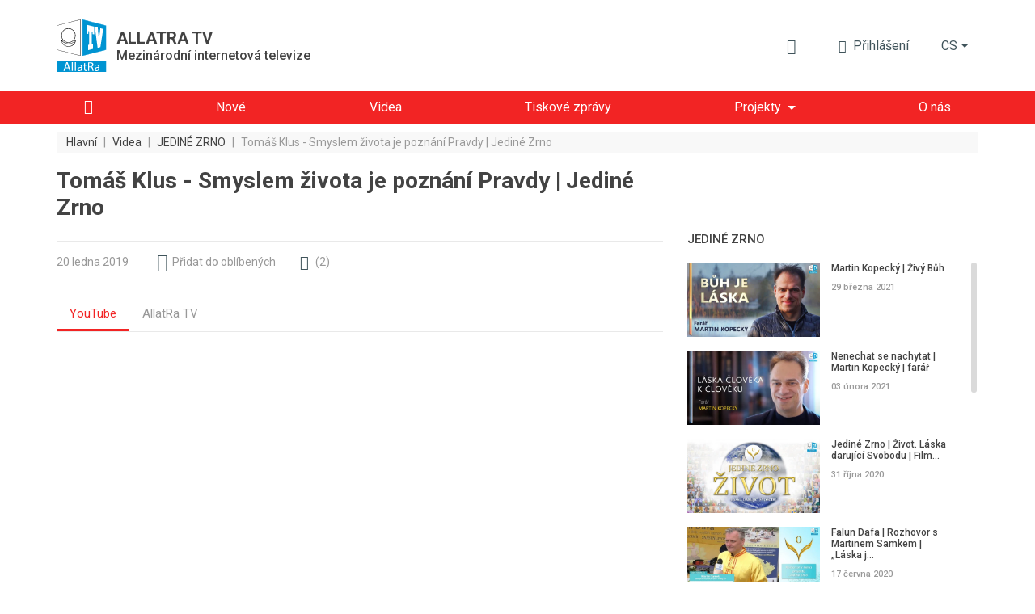

--- FILE ---
content_type: text/html; charset=UTF-8
request_url: https://allatra.tv/cs/video/tomas-klus-rozhovor-pro-jedine-zrno
body_size: 15599
content:
<!DOCTYPE html>
<html lang="cs">
    <head prefix="og: http://ogp.me/ns#
    fb: http://ogp.me/ns/fb#
    video: http://ogp.me/ns/video#
    article: http://ogp.me/ns/article#">

    <meta http-equiv="X-UA-Compatible" content="IE=edge" />
    <meta charset="utf-8">
    <meta name="viewport" content="width=device-width, initial-scale=1, shrink-to-fit=no, maximum-scale=1.0, user-scalable=no">

    <meta name="robots" content="index, follow">

    <meta name="csrf-token" content="ZhLroYnwuUMqlcs4fWmQpKFVnZbGFwAaPNLGwvnx">
    <meta name="keywords" content="jediné zrno, tomáš klus, smysl života, pravda, poznání," />
    <meta name="description" content="Rozhovor dobrovolníků a účastníků Mezinárodního sociálně-výzkumného projektu &quot;Jediné Zrno&quot; s Tomášem Klusem." />

    <meta property="og:title" content="Tomáš Klus - Smyslem života je poznání Pravdy. Jediné Zrno" />
    <meta property="og:description" content="Rozhovor dobrovolníků a účastníků Mezinárodního sociálně-výzkumného projektu &quot;Jediné Zrno&quot; s Tomášem Klusem." />
        <meta property="og:image" content="https://allatra.tv/storage/app/uploads/public/5f7/097/988/thumb_4902_0_0_0_0_auto.jpeg" />
        <meta property="og:url" content="https://allatra.tv/cs/video/tomas-klus-rozhovor-pro-jedine-zrno" />
    <meta property="og:site_name" content="ALLATRA TV" />
        <meta property="og:type" content="video.other" />
    
    
    <meta property="og:video:type" content="application/x-shockwave-flash" />
        <meta property="og:video" content="http://www.youtube.com/v/Ly2oqqlirko?version=3&amp;amp;autohide=1" />
        <meta property="video:duration" content="457" />
    <meta property="video:tag" content="jediné zrno" />
    <meta property="ya:ovs:upload_date" content="2019-01-20" />
    <meta property="ya:ovs:adult" content="false" />

    
    
    <title>Tomáš Klus - Smyslem života je poznání Pravdy. Jediné Zrno</title>
    <link rel="preload" href="/themes/default/assets/icons/icomoon/fonts/icomoon.ttf?o4xnx9" as="font" type="font/ttf" crossorigin="anonymous">
	<link rel="stylesheet" href="/themes/default/assets/dist/css/styles.5f05a4.css">
        <link rel="shortcut icon" href="/themes/default/assets/images/favicon.png">
    <meta name="p:domain_verify" content="5ce5f198664c7a7db7ba7f6104d394f2"/>
</head>    <body>
        <div id="app">
                
    


<div class="header">
    <div class="container px-md-0" id="header-container">
        <div class="row my-lg-4 align-items-lg-center">
            <div class="col-auto">
                <div class="header__logo">
                    <a href="/cs">
                        <img src="/themes/default/assets/images/logo/AllatRaTV_logo_en.svg" alt="ALLATRA TV Logo">
                    </a>

                                            <a href="https://allatra.tv/cs" class="header__logo-text-link" rel="nofollow">
                            <div class="header__logo-text">
                                <span class="header__logo-text-title">ALLATRA TV</span>
                                <span class="header__logo-text-subtitle">Mezinárodní internetová televize</span>
                            </div>
                        </a>
                                    </div>
            </div>



            <div class="col pl-0">
                <div class="header__info">
                                        <top-bar
                      :user="null"
                      :translations="{&quot;alt&quot;:&quot;Kniha AllatRa&quot;,&quot;download&quot;:&quot;St\u00e1hnout knihu \u201eAllatRa\u201d&quot;,&quot;enterText&quot;:&quot;P\u0159ihl\u00e1\u0161en\u00ed&quot;,&quot;favoriteLocationInfo&quot;:&quot;\&quot;\u0418\u0437\u0431\u0440\u0430\u043d\u043d\u043e\u0435\&quot; \u043d\u0430\u0445\u043e\u0434\u0438\u0442\u0441\u044f \u0432 \u043c\u0435\u043d\u044e \u043f\u043e\u043b\u044c\u0437\u043e\u0432\u0430\u0442\u0435\u043b\u044f&quot;,&quot;search&quot;:{&quot;placeholder&quot;:&quot;Vyhled\u00e1v\u00e1n\u00ed&quot;,&quot;search&quot;:&quot;Hledat&quot;,&quot;nothingFound&quot;:&quot;Nebyly nalezeny \u017e\u00e1dn\u00e9 v\u00fdsledky&quot;},&quot;notifications&quot;:{&quot;notificationsText&quot;:&quot;Upozorn\u011bn\u00ed&quot;,&quot;nothingToShowText&quot;:&quot;Zat\u00edm nem\u00e1te \u017e\u00e1dn\u00e1 nov\u00e1 upozorn\u011bn\u00ed&quot;},&quot;profile&quot;:{&quot;favoriteText&quot;:&quot;Obl\u00edben\u00e9&quot;,&quot;settingsText&quot;:&quot;Nastaven\u00ed profilu&quot;,&quot;exitText&quot;:&quot;Odhl\u00e1\u0161en\u00ed&quot;}}"
                      token="ZhLroYnwuUMqlcs4fWmQpKFVnZbGFwAaPNLGwvnx"
                      session-key="JvQR2CVfsLvzRDMBm4wNgPkoc4MRuvKZUpEBzjWs"
                      :book-files="[{&quot;url&quot;:&quot;\/file\/96&quot;,&quot;extension&quot;:&quot;pdf&quot;}]"
                    >
                    </top-bar>

                    <div class="d-none d-lg-block">
    <render-if-visible>
        <langs-dropdown
            class="d-none d-lg-block"
            current-lang-code="cs"
            :lang-menu-links="{&quot;ru&quot;:{&quot;link&quot;:&quot;\/&quot;,&quot;name&quot;:&quot;\u0420\u0443\u0441\u0441\u043a\u0438\u0439&quot;,&quot;target&quot;:&quot;_self&quot;,&quot;alternative&quot;:false},&quot;en&quot;:{&quot;link&quot;:&quot;\/en&quot;,&quot;name&quot;:&quot;English&quot;,&quot;target&quot;:&quot;_self&quot;,&quot;alternative&quot;:false},&quot;sk&quot;:{&quot;link&quot;:&quot;\/sk&quot;,&quot;name&quot;:&quot;Sloven\u010dina&quot;,&quot;target&quot;:&quot;_self&quot;,&quot;alternative&quot;:false},&quot;es&quot;:{&quot;link&quot;:&quot;\/es&quot;,&quot;name&quot;:&quot;Espa\u00f1ol&quot;,&quot;target&quot;:&quot;_self&quot;,&quot;alternative&quot;:false},&quot;de&quot;:{&quot;link&quot;:&quot;\/de&quot;,&quot;name&quot;:&quot;Deutsch&quot;,&quot;target&quot;:&quot;_self&quot;,&quot;alternative&quot;:false},&quot;it&quot;:{&quot;link&quot;:&quot;\/it&quot;,&quot;name&quot;:&quot;Italiano&quot;,&quot;target&quot;:&quot;_self&quot;,&quot;alternative&quot;:false},&quot;pt&quot;:{&quot;link&quot;:&quot;\/pt&quot;,&quot;name&quot;:&quot;Portugu\u00eas&quot;,&quot;target&quot;:&quot;_self&quot;,&quot;alternative&quot;:false},&quot;uk&quot;:{&quot;link&quot;:&quot;\/uk&quot;,&quot;name&quot;:&quot;\u0423\u043a\u0440\u0430\u0457\u043d\u0441\u044c\u043a\u0430&quot;,&quot;target&quot;:&quot;_self&quot;,&quot;alternative&quot;:false},&quot;hy&quot;:{&quot;link&quot;:&quot;\/hy&quot;,&quot;name&quot;:&quot;\u0540\u0561\u0575\u0561\u057d\u057f\u0561\u0576&quot;,&quot;target&quot;:&quot;_self&quot;,&quot;alternative&quot;:false},&quot;bg&quot;:{&quot;link&quot;:&quot;\/bg&quot;,&quot;name&quot;:&quot;\u0411\u044a\u043b\u0433\u0430\u0440\u0441\u043a\u0438&quot;,&quot;target&quot;:&quot;_self&quot;,&quot;alternative&quot;:false},&quot;ko&quot;:{&quot;link&quot;:&quot;\/ko&quot;,&quot;name&quot;:&quot;\ud55c\uad6d\uc5b4&quot;,&quot;target&quot;:&quot;_self&quot;,&quot;alternative&quot;:false},&quot;lv&quot;:{&quot;link&quot;:&quot;\/lv&quot;,&quot;name&quot;:&quot;Latvie\u0161u&quot;,&quot;target&quot;:&quot;_self&quot;,&quot;alternative&quot;:false},&quot;lt&quot;:{&quot;link&quot;:&quot;\/lt&quot;,&quot;name&quot;:&quot;Lietuvi\u0173&quot;,&quot;target&quot;:&quot;_self&quot;,&quot;alternative&quot;:false},&quot;ro&quot;:{&quot;link&quot;:&quot;\/ro&quot;,&quot;name&quot;:&quot;Rom\u00e2n\u0103&quot;,&quot;target&quot;:&quot;_self&quot;,&quot;alternative&quot;:false},&quot;fr&quot;:{&quot;link&quot;:&quot;\/fr&quot;,&quot;name&quot;:&quot;Fran\u00e7ais&quot;,&quot;target&quot;:&quot;_self&quot;,&quot;alternative&quot;:false},&quot;hr&quot;:{&quot;link&quot;:&quot;\/hr&quot;,&quot;name&quot;:&quot;Hrvatski&quot;,&quot;target&quot;:&quot;_self&quot;,&quot;alternative&quot;:false},&quot;pl&quot;:{&quot;link&quot;:&quot;\/pl&quot;,&quot;name&quot;:&quot;Polski&quot;,&quot;target&quot;:&quot;_self&quot;,&quot;alternative&quot;:false},&quot;uz&quot;:{&quot;link&quot;:&quot;\/uz&quot;,&quot;name&quot;:&quot;\u041e\u02bbzbek tili&quot;,&quot;target&quot;:&quot;_self&quot;,&quot;alternative&quot;:false},&quot;zh&quot;:{&quot;link&quot;:&quot;https:\/\/allatra.cn&quot;,&quot;name&quot;:&quot;\u4e2d\u56fd&quot;,&quot;target&quot;:&quot;_blank&quot;,&quot;alternative&quot;:false},&quot;ja&quot;:{&quot;link&quot;:&quot;\/ja&quot;,&quot;name&quot;:&quot;\u65e5\u672c\u8a9e&quot;,&quot;target&quot;:&quot;_self&quot;,&quot;alternative&quot;:false},&quot;tr&quot;:{&quot;link&quot;:&quot;\/tr&quot;,&quot;name&quot;:&quot;T\u00fcrk\u00e7e&quot;,&quot;target&quot;:&quot;_self&quot;,&quot;alternative&quot;:false},&quot;hu&quot;:{&quot;link&quot;:&quot;\/hu&quot;,&quot;name&quot;:&quot;Magyar&quot;,&quot;target&quot;:&quot;_self&quot;,&quot;alternative&quot;:false},&quot;sr&quot;:{&quot;link&quot;:&quot;\/sr&quot;,&quot;name&quot;:&quot;\u0421\u0440\u043f\u0441\u043a\u0438&quot;,&quot;target&quot;:&quot;_self&quot;,&quot;alternative&quot;:false},&quot;da&quot;:{&quot;link&quot;:&quot;\/da&quot;,&quot;name&quot;:&quot;Dansk&quot;,&quot;target&quot;:&quot;_self&quot;,&quot;alternative&quot;:false}}"
            :user-lang-message="&quot;&quot;"
        ></langs-dropdown>
    </render-if-visible>
</div>

<div class="header-language-select d-lg-none">
    <render-if-visible>
        <tooltip
            :content="&quot;&quot;"
            :timeout="8"
            show-manual
            ref="tooltip"
        >
            <button
                class="btn dropdown-toggle"
                @click.prevent="$refs.tooltip.close(), $bvModal.show('site-langs-modal')"
            >
                cs
            </button>
        </tooltip>
    </render-if-visible>
</div>

<div class="d-block d-lg-none">
    <render-if-visible>
        <site-langs-modal
            :translations="{&quot;chooseLangs&quot;:&quot;Zvolte jazyk&quot;}"
            :lang-menu-links="{&quot;ru&quot;:{&quot;link&quot;:&quot;\/&quot;,&quot;name&quot;:&quot;\u0420\u0443\u0441\u0441\u043a\u0438\u0439&quot;,&quot;target&quot;:&quot;_self&quot;,&quot;alternative&quot;:false},&quot;en&quot;:{&quot;link&quot;:&quot;\/en&quot;,&quot;name&quot;:&quot;English&quot;,&quot;target&quot;:&quot;_self&quot;,&quot;alternative&quot;:false},&quot;sk&quot;:{&quot;link&quot;:&quot;\/sk&quot;,&quot;name&quot;:&quot;Sloven\u010dina&quot;,&quot;target&quot;:&quot;_self&quot;,&quot;alternative&quot;:false},&quot;es&quot;:{&quot;link&quot;:&quot;\/es&quot;,&quot;name&quot;:&quot;Espa\u00f1ol&quot;,&quot;target&quot;:&quot;_self&quot;,&quot;alternative&quot;:false},&quot;de&quot;:{&quot;link&quot;:&quot;\/de&quot;,&quot;name&quot;:&quot;Deutsch&quot;,&quot;target&quot;:&quot;_self&quot;,&quot;alternative&quot;:false},&quot;it&quot;:{&quot;link&quot;:&quot;\/it&quot;,&quot;name&quot;:&quot;Italiano&quot;,&quot;target&quot;:&quot;_self&quot;,&quot;alternative&quot;:false},&quot;pt&quot;:{&quot;link&quot;:&quot;\/pt&quot;,&quot;name&quot;:&quot;Portugu\u00eas&quot;,&quot;target&quot;:&quot;_self&quot;,&quot;alternative&quot;:false},&quot;uk&quot;:{&quot;link&quot;:&quot;\/uk&quot;,&quot;name&quot;:&quot;\u0423\u043a\u0440\u0430\u0457\u043d\u0441\u044c\u043a\u0430&quot;,&quot;target&quot;:&quot;_self&quot;,&quot;alternative&quot;:false},&quot;hy&quot;:{&quot;link&quot;:&quot;\/hy&quot;,&quot;name&quot;:&quot;\u0540\u0561\u0575\u0561\u057d\u057f\u0561\u0576&quot;,&quot;target&quot;:&quot;_self&quot;,&quot;alternative&quot;:false},&quot;bg&quot;:{&quot;link&quot;:&quot;\/bg&quot;,&quot;name&quot;:&quot;\u0411\u044a\u043b\u0433\u0430\u0440\u0441\u043a\u0438&quot;,&quot;target&quot;:&quot;_self&quot;,&quot;alternative&quot;:false},&quot;ko&quot;:{&quot;link&quot;:&quot;\/ko&quot;,&quot;name&quot;:&quot;\ud55c\uad6d\uc5b4&quot;,&quot;target&quot;:&quot;_self&quot;,&quot;alternative&quot;:false},&quot;lv&quot;:{&quot;link&quot;:&quot;\/lv&quot;,&quot;name&quot;:&quot;Latvie\u0161u&quot;,&quot;target&quot;:&quot;_self&quot;,&quot;alternative&quot;:false},&quot;lt&quot;:{&quot;link&quot;:&quot;\/lt&quot;,&quot;name&quot;:&quot;Lietuvi\u0173&quot;,&quot;target&quot;:&quot;_self&quot;,&quot;alternative&quot;:false},&quot;ro&quot;:{&quot;link&quot;:&quot;\/ro&quot;,&quot;name&quot;:&quot;Rom\u00e2n\u0103&quot;,&quot;target&quot;:&quot;_self&quot;,&quot;alternative&quot;:false},&quot;fr&quot;:{&quot;link&quot;:&quot;\/fr&quot;,&quot;name&quot;:&quot;Fran\u00e7ais&quot;,&quot;target&quot;:&quot;_self&quot;,&quot;alternative&quot;:false},&quot;hr&quot;:{&quot;link&quot;:&quot;\/hr&quot;,&quot;name&quot;:&quot;Hrvatski&quot;,&quot;target&quot;:&quot;_self&quot;,&quot;alternative&quot;:false},&quot;pl&quot;:{&quot;link&quot;:&quot;\/pl&quot;,&quot;name&quot;:&quot;Polski&quot;,&quot;target&quot;:&quot;_self&quot;,&quot;alternative&quot;:false},&quot;uz&quot;:{&quot;link&quot;:&quot;\/uz&quot;,&quot;name&quot;:&quot;\u041e\u02bbzbek tili&quot;,&quot;target&quot;:&quot;_self&quot;,&quot;alternative&quot;:false},&quot;zh&quot;:{&quot;link&quot;:&quot;https:\/\/allatra.cn&quot;,&quot;name&quot;:&quot;\u4e2d\u56fd&quot;,&quot;target&quot;:&quot;_blank&quot;,&quot;alternative&quot;:false},&quot;ja&quot;:{&quot;link&quot;:&quot;\/ja&quot;,&quot;name&quot;:&quot;\u65e5\u672c\u8a9e&quot;,&quot;target&quot;:&quot;_self&quot;,&quot;alternative&quot;:false},&quot;tr&quot;:{&quot;link&quot;:&quot;\/tr&quot;,&quot;name&quot;:&quot;T\u00fcrk\u00e7e&quot;,&quot;target&quot;:&quot;_self&quot;,&quot;alternative&quot;:false},&quot;hu&quot;:{&quot;link&quot;:&quot;\/hu&quot;,&quot;name&quot;:&quot;Magyar&quot;,&quot;target&quot;:&quot;_self&quot;,&quot;alternative&quot;:false},&quot;sr&quot;:{&quot;link&quot;:&quot;\/sr&quot;,&quot;name&quot;:&quot;\u0421\u0440\u043f\u0441\u043a\u0438&quot;,&quot;target&quot;:&quot;_self&quot;,&quot;alternative&quot;:false},&quot;da&quot;:{&quot;link&quot;:&quot;\/da&quot;,&quot;name&quot;:&quot;Dansk&quot;,&quot;target&quot;:&quot;_self&quot;,&quot;alternative&quot;:false}}"
        ></site-langs-modal>
    </render-if-visible>
</div>
                                        <navbar
                        :translations = "{&quot;download_allatra_book&quot;:&quot;St\u00e1hnout knihu \u201eAllatRa\u201d&quot;,&quot;join_to_allatra_team&quot;:&quot;P\u0159ipojte se k t\u00fdmu ALLATRA TV!&quot;,&quot;join&quot;:&quot;P\u0159ipojit se&quot;,&quot;allatra_book_alt&quot;:&quot;Kniha AllatRa&quot;}"
                        :navbar-groups = "[{&quot;name&quot;:&quot;Hlavn\u00ed&quot;,&quot;url&quot;:&quot;\/cs\/&quot;,&quot;isHome&quot;:true,&quot;open&quot;:true,&quot;targetBlank&quot;:false,&quot;customClass&quot;:null,&quot;isActive&quot;:false,&quot;maybeActiveClass&quot;:null},{&quot;name&quot;:&quot;Nov\u00e9&quot;,&quot;url&quot;:&quot;\/cs\/new&quot;,&quot;isHome&quot;:false,&quot;open&quot;:true,&quot;targetBlank&quot;:false,&quot;customClass&quot;:null,&quot;isActive&quot;:false,&quot;maybeActiveClass&quot;:null},{&quot;name&quot;:&quot;Videa&quot;,&quot;url&quot;:&quot;\/cs\/videos&quot;,&quot;isHome&quot;:false,&quot;open&quot;:true,&quot;targetBlank&quot;:false,&quot;customClass&quot;:&quot;&quot;,&quot;isActive&quot;:false,&quot;maybeActiveClass&quot;:null},{&quot;name&quot;:&quot;Tiskov\u00e9 zpr\u00e1vy&quot;,&quot;url&quot;:&quot;\/cs\/news&quot;,&quot;isHome&quot;:false,&quot;open&quot;:true,&quot;targetBlank&quot;:false,&quot;customClass&quot;:&quot;&quot;,&quot;isActive&quot;:false,&quot;maybeActiveClass&quot;:null},{&quot;name&quot;:&quot;Projekty&quot;,&quot;url&quot;:null,&quot;isHome&quot;:false,&quot;open&quot;:false,&quot;targetBlank&quot;:false,&quot;customClass&quot;:null,&quot;isActive&quot;:false,&quot;maybeActiveClass&quot;:null,&quot;items&quot;:[{&quot;name&quot;:&quot;Klima&quot;,&quot;url&quot;:&quot;https:\/\/allatra.tv\/allatra-climate\/cs\/&quot;,&quot;isHome&quot;:false,&quot;open&quot;:true,&quot;targetBlank&quot;:true,&quot;customClass&quot;:&quot;g__allcaps&quot;,&quot;isActive&quot;:false,&quot;maybeActiveClass&quot;:null},{&quot;name&quot;:&quot;Jedin\u00e9 zrno&quot;,&quot;url&quot;:&quot;https:\/\/allatra.tv\/cs\/category\/jedine-zrno&quot;,&quot;isHome&quot;:false,&quot;open&quot;:true,&quot;targetBlank&quot;:true,&quot;customClass&quot;:&quot;g__allcaps&quot;,&quot;isActive&quot;:false,&quot;maybeActiveClass&quot;:null}]},{&quot;name&quot;:&quot;O n\u00e1s&quot;,&quot;url&quot;:&quot;\/cs\/about&quot;,&quot;isHome&quot;:false,&quot;open&quot;:true,&quot;targetBlank&quot;:false,&quot;customClass&quot;:null,&quot;isActive&quot;:false,&quot;maybeActiveClass&quot;:null}]"
                        :book-files="[{&quot;url&quot;:&quot;\/file\/96&quot;,&quot;extension&quot;:&quot;pdf&quot;}]"
                    >
                    </navbar>
                </div>
            </div>
        </div>
    </div>

    <div class="header__menu " id="header__menu">
        <div class="container">
            <div class="row d-none d-lg-block">
                <div class="col">
                    <nav class="navbar navbar-expand-lg">
<!--                        <div class="header__brand-line">-->
<!--                            <img src="/themes/default/assets/images/brand-line.svg" alt="Brand line">-->
<!--                        </div>-->
                        <button class="navbar-toggler" type="button" data-toggle="collapse" data-target="#navbarNavDropdown" aria-controls="navbarNavDropdown" aria-expanded="false" aria-label="Toggle navigation">
                            <span class="navbar-toggler-icon"></span>
                        </button>
                        <div class="collapse navbar-collapse" id="navbarNavDropdown">
                            <ul class="navbar-nav">
                                                                                                            <li class="nav-item ">
                                            <a
                                                class="nav-link nav-link--home"
                                                href="/cs/"
                                                
                                            >
                                                                                                    <i class="g__icon-home"></i>
                                                                                            </a>
                                        </li>
                                                                                                                                                <li class="nav-item ">
                                            <a
                                                class="nav-link "
                                                href="/cs/new"
                                                
                                            >
                                                                                                    <span>Nové</span>
                                                                                            </a>
                                        </li>
                                                                                                                                                <li class="nav-item ">
                                            <a
                                                class="nav-link "
                                                href="/cs/videos"
                                                
                                            >
                                                                                                    <span>Videa</span>
                                                                                            </a>
                                        </li>
                                                                                                                                                <li class="nav-item ">
                                            <a
                                                class="nav-link "
                                                href="/cs/news"
                                                
                                            >
                                                                                                    <span>Tiskové zprávy</span>
                                                                                            </a>
                                        </li>
                                                                                                                                                <li class="nav-item dropdown ">
                                            <span
                                                class="nav-link dropdown-toggle"
                                                role="button"
                                                aria-haspopup="true"
                                            >Projekty</span>

                                            <div class="dropdown-menu">
                                                                                                    <a
                                                        class="dropdown-item  g__allcaps"
                                                        href="https://allatra.tv/allatra-climate/cs/"
                                                        target="_blank"
                                                    >Klima
                                                                                                            <i class="g__icon-external-link pl-2 g__fs13px"></i>
                                                                                                        </a>
                                                                                                    <a
                                                        class="dropdown-item  g__allcaps"
                                                        href="https://allatra.tv/cs/category/jedine-zrno"
                                                        target="_blank"
                                                    >Jediné zrno
                                                                                                            <i class="g__icon-external-link pl-2 g__fs13px"></i>
                                                                                                        </a>
                                                                                            </div>
                                        </li>
                                                                                                                                                <li class="nav-item ">
                                            <a
                                                class="nav-link "
                                                href="/cs/about"
                                                
                                            >
                                                                                                    <span>O nás</span>
                                                                                            </a>
                                        </li>
                                                                                                </ul>
                        </div>
                    </nav>
                </div>
            </div>
        </div>
    </div>

    </div>            <div class="g__page-layout">
                                    <div class="container px-md-0">
        <div class="row">
            <div class="col-12 d-none d-md-block">
                <ol itemscope itemtype="https://schema.org/BreadcrumbList" class="breadcrumbs">
                                            <li
                            itemprop="itemListElement"
                            itemscope
                            itemtype="https://schema.org/ListItem"
                            class="breadcrumbs__item"
                        >
                                                            <a itemprop="item" href="https://allatra.tv/cs" title="Hlavní">
                                    <span class="breadcrumbs__item-text" itemprop="name">Hlavní</span>
                                </a>
                            
                            
                            <meta itemprop="position" content="1" />
                        </li>
                                                    <span class="breadcrumbs__separator">|</span>
                                                                    <li
                            itemprop="itemListElement"
                            itemscope
                            itemtype="https://schema.org/ListItem"
                            class="breadcrumbs__item"
                        >
                                                            <a itemprop="item" href="https://allatra.tv/cs/videos" title="Videa">
                                    <span class="breadcrumbs__item-text" itemprop="name">Videa</span>
                                </a>
                            
                            
                            <meta itemprop="position" content="2" />
                        </li>
                                                    <span class="breadcrumbs__separator">|</span>
                                                                    <li
                            itemprop="itemListElement"
                            itemscope
                            itemtype="https://schema.org/ListItem"
                            class="breadcrumbs__item"
                        >
                                                            <a itemprop="item" href="/cs/category/jedine-zrno" title="JEDINÉ ZRNO">
                                    <span class="breadcrumbs__item-text" itemprop="name">JEDINÉ ZRNO</span>
                                </a>
                            
                            
                            <meta itemprop="position" content="3" />
                        </li>
                                                    <span class="breadcrumbs__separator">|</span>
                                                                    <li
                            itemprop="itemListElement"
                            itemscope
                            itemtype="https://schema.org/ListItem"
                            class="breadcrumbs__item"
                        >
                                                            <span
                                    class="breadcrumbs__item-text breadcrumbs__item-text--inactive" itemprop="name"
                                    title="Tomáš Klus - Smyslem života je poznání Pravdy | Jediné Zrno"
                                >
                                  Tomáš Klus - Smyslem života je poznání Pravdy | Jediné Zrno
                                </span>
                            
                            
                            <meta itemprop="position" content="4" />
                        </li>
                                                            </ol>
            </div>

            <div class="col-12 d-block d-md-none">
                <ol class="breadcrumbs dropdown">
                    <li
                        class="breadcrumbs__item dropdown-toggle g__cursor-pointer"
                        data-toggle="dropdown"
                        aria-haspopup="true"
                        aria-expanded="false"
                        id="breadcrumbs__dropdown"
                    >
                        <span class="breadcrumbs__item-text">
                            Zpět
                        </span>
                    </li>

                                        <li class="breadcrumbs__item">
                        <span
                            class="breadcrumbs__item-text breadcrumbs__item-text--inactive"
                            title="Tomáš Klus - Smyslem života je poznání Pravdy | Jediné Zrno"
                        >
                            Tomáš Klus - Smyslem života je poznání Pravdy | Jediné Zrno
                        </span>
                    </li>

                    <div class="breadcrumbs__drop dropdown-menu" aria-labelledby="breadcrumbs__dropdown">
                                                                                    <a href="/cs/category/jedine-zrno" title="JEDINÉ ZRNO">
                                    <div class="breadcrumbs__drop-text">JEDINÉ ZRNO</div>
                                </a>
                                                                                                                <a href="https://allatra.tv/cs/videos" title="Videa">
                                    <div class="breadcrumbs__drop-text">Videa</div>
                                </a>
                                                                                                                <a href="https://allatra.tv/cs" title="Hlavní">
                                    <div class="breadcrumbs__drop-text">Hlavní</div>
                                </a>
                                                                        </div>
                </ol>
            </div>
        </div>
    </div>
                <div
  class="video-page"
  >
    <div class="container px-md-0">
        <div class="row">
            <div class="col-xl-8">
                <h1 class="g__page-title" itemprop="headline">Tomáš Klus - Smyslem života je poznání Pravdy | Jediné Zrno</h1>
            </div>
        </div>

                <div itemscope class="d-none" itemtype="http://schema.org/VideoObject">
            <span itemprop="name">Tomáš Klus - Smyslem života je poznání Pravdy | Jediné Zrno</span>
            <span itemprop="description">Rozhovor dobrovolníků a účastníků Mezinárodního sociálně-výzkumného projektu &quot;Jediné Zrno&quot; s Tomášem Klusem.</span>
            <img itemprop="thumbnailUrl" src="/storage/app/uploads/public/5f7/097/988/thumb_4902_0_0_0_0_auto.jpeg" alt="Tomáš Klus - Smyslem života je poznání Pravdy | Jediné Zrno"/>
            <meta itemprop="uploadDate" content="2019-01-20"/>
                        <link itemprop="embedUrl" href="https://www.youtube.com/embed/Ly2oqqlirko" />
                        <meta itemprop="isFamilyFriendly" content="true" />
            <link itemprop="url" href="/cs/video/tomas-klus-rozhovor-pro-jedine-zrno" />
            <span itemprop="thumbnail" itemscope itemtype="http://schema.org/ImageObject">
                <img itemprop="contentUrl" src="/storage/app/uploads/public/5f7/097/988/thumb_4902_0_0_0_0_auto.jpeg" alt="Tomáš Klus - Smyslem života je poznání Pravdy | Jediné Zrno"/>
                <span itemprop="description">Tomáš Klus - Smyslem života je poznání Pravdy | Jediné Zrno</span>
            </span>
            <meta itemprop="duration" content="PT7M37S" />
        </div>

        <div id="sticky-sidebar-container" class="row">
            <main class="col-xl-8">
                <div class="row single-video">
    <div class="col-12">
        <hr class="g__page-title-hr">
    </div>
    <div class="col-12 single-video__head-items">
        <div class="row align-items-center justify-content-md-around justify-content-between">
            <div class="col-auto d-flex">
                <span class="single-video__head-items-date">20 ledna 2019</span>
            </div>
<!--            <div class="col-auto px-0 px-md-3 mx-0 mx-md-2 d-flex">-->
<!--                <i class="g__icon-eye g__fs18px align-self-center"></i>-->
<!--                <span class="single-video__head-items-views-count-text">-->
<!--                    <views-count-->
<!--                        initial-count=""-->
<!--                        type="video"-->
<!--                        slug=""-->
<!--                    />-->
<!--                </span>-->
<!--            </div>-->
            <div class="col-auto d-none d-md-block">
                    <favorite-update
                url=""
        :translations="{&quot;favoriteAdd&quot;:&quot;P\u0159idat do obl\u00edben\u00fdch&quot;,&quot;favoriteRemove&quot;:&quot;V obl\u00edben\u00fdch&quot;}"
    ></favorite-update>
            </div>
                            <div class="col-auto">
                    <a
                        href="#comments-list"
                        class="single-video__head-items-comments-link g__link"
                    >
                        <i class="g__icon-comment g__fs16px g__fs-md-18px mr-1 mr-md-2"></i>
                        <span class="d-none d-md-block">(</span>
                        <span>2</span>
                        <span class="d-none d-md-block">)</span>
                    </a>
                </div>
                        <div class="col-auto ml-auto d-none d-md-block">
                            </div>
        </div>
    </div>
    <div class="col-12">
        
        <video-player-tabs
            :players="[{&quot;name&quot;:&quot;YouTube&quot;,&quot;videoUrl&quot;:&quot;https:\/\/www.youtube.com\/embed\/Ly2oqqlirko&quot;},{&quot;name&quot;:&quot;AllatRa TV&quot;,&quot;videoUrl&quot;:&quot;https:\/\/allatra.video\/embed?ytv=Ly2oqqlirko&quot;}]"
            articles-text="Textová verze"
            articles-url=""
        ></video-player-tabs>
    </div>

    <div class="col-12 single-video__footer-items">
        <div class="row align-items-center justify-content-between justify-content-md-start">

            
            <div class="col-auto ml-auto mt-3 d-block d-md-none">
                                <video-more-drop-up-button
                    :translations="{&quot;more&quot;:&quot;V\u00edce&quot;,&quot;articlesText&quot;:&quot;Textov\u00e1 verze&quot;,&quot;turnOff&quot;:&quot;Vypnout&quot;,&quot;favoriteAdd&quot;:&quot;P\u0159idat do obl\u00edben\u00fdch&quot;,&quot;favoriteRemove&quot;:&quot;V obl\u00edben\u00fdch&quot;}"
                    :video-translations="[]"
                    :subtitles="{}"
                    articles-url=""
                    :favorites="{&quot;isFavorite&quot;:false,&quot;updateFavoriteStatusUrl&quot;:&quot;&quot;}"
                ></video-more-drop-up-button>
            </div>

            
            <div class="col-12 d-block d-md-none mt-1">
                <hr class="mb-0">
            </div>

            <div class="col-12 col-md-auto ml-0 ml-md-auto mt-3">
                <div class="single-video__footer-items-subscribe">
                    <span class="single-video__footer-items-subscribe-text mr-2">
                        Přihlásit se:
                    </span>

                    <div
                        data-channelid="UCxytZATPgex5Ic50KJFQItg"
                        class="g-ytsubscribe" data-layout="none" data-count="default"
                    ></div>
                </div>
            </div>

            <div class="w-100 d-none d-md-block"></div>

                            <div class="col-12 col-md-auto mt-3">
                    <a href="#comments" class="g__primary-btn px-4" rel="nofollow">
                        Zanechat komentář
                    </a>
                </div>
            
            <div class="col-auto ml-auto mt-0 mt-md-3 d-none d-md-block">
                <share-desktop
                    lang="cs"
                ></share-desktop>
            </div>
        </div>
    </div>

    <div class="col-12 mt-3 mt-md-4 mb-4" itemprop="description">
        <div
            id="single-video-full-text"
            class="single-video__description"
        >
            <p>Co může člověk dělat, aby byl lepším? Co spojuje všechny lidi na světě? Měl by člověk kontrolovat myšlenky? Co je láska v nejvyšším slova smyslu?</p>

<p>Rozhovor dobrovolníků a účastníků Mezinárodního sociálně-výzkumného projektu "Jediné Zrno" s Tomášem Klusem.</p>

<p>Tomáš Klus je český zpěvák, písničkář, textař a herec. A především je to člověk, jež upřímně hledá pravdu a jako svou životní pozici volí Lásku. Otevřený rozhovor na nejdůležitější témata v životě každého člověka. Jak je Tomáš Klus vnímá?</p>

<p>JEDINÉ ZRNO.&nbsp;- Část první. VOLBA (v anglickém jazyce):&nbsp;<a href="https://allatra.tv/en/video/universal-grain-choice" target="_blank">https://allatra.tv/en/video/universal-grain-choice</a></p>

<p>JEDINÉ ZRNO. - Část první. VOLBA (v ruštině):&nbsp;<a href="https://allatra.tv/video/edinoe-zerno-vybor" target="_blank">https://allatra.tv/video/edinoe-zerno-vybor</a></p>

<p>Mezinárodní sociálně-výzkumný projekt JEDINÉ ZRNO:&nbsp;<a href="https://edinoezerno.allatra.org/en/" target="_blank">https://edinoezerno.allatra.org/en/</a></p>
        </div>
            </div>
</div>


<star-rating
  :rating-value="106"
  :rating-count="22"
  slug="tomas-klus-rozhovor-pro-jedine-zrno"
  page-type="videos"
  :translations="{&quot;out&quot;:&quot;z&quot;,&quot;message_part_1&quot;:&quot;D\u011bkujeme za V\u00e1\u0161 hlas.&quot;,&quot;message_part_2&quot;:&quot;M\u016f\u017eete tak\u00e9 napsat koment\u00e1\u0159&quot;}"
  :class="null">
</star-rating>

    <script type="application/ld+json">
      {
        "@context": "https://schema.org",
        "@type": "MediaObject",
        "name": "Tomáš Klus - Smyslem života je poznání Pravdy | Jediné Zrno",
        "headline": "Tomáš Klus - Smyslem života je poznání Pravdy | Jediné Zrno",
                "datePublished": "2019-01-20",
                "aggregateRating": {
            "ratingValue": "4.8",
            "bestRating": "5",
            "reviewCount": "22"
        }
      }
    </script>


<script type="application/javascript">
    document.addEventListener("DOMContentLoaded", function () {
      const fullText = document.querySelector("#single-video-full-text")
      if (fullText) {
        const iframes = fullText.getElementsByTagName("iframe")
        Array.from(iframes).forEach((iframe) => {
            iframe.parentElement.classList.add("fr-video", "fr-dvb", "fr-draggable")
        })
      }
      const additionalText = document.querySelector("#single-video-additional-text")
      if (additionalText) {
        const iframes = additionalText.getElementsByTagName("iframe")
        Array.from(iframes).forEach((iframe) => {
            iframe.parentElement.classList.add("fr-video", "fr-dvb", "fr-draggable")
        })
      }
    })
</script>
                                            <comments
        :translations="{&quot;formTitle&quot;:&quot;Zanechte koment\u00e1\u0159&quot;,&quot;commentsTitle&quot;:&quot;Koment\u00e1\u0159e&quot;,&quot;labelAuthor&quot;:&quot;Va\u0161e jm\u00e9no&quot;,&quot;labelComment&quot;:&quot;V\u00e1\u0161 koment\u00e1\u0159&quot;,&quot;buttonSubmit&quot;:&quot;Publikovat&quot;,&quot;buttonReply&quot;:&quot;Odpov\u011bd\u011bt&quot;,&quot;buttonCancel&quot;:&quot;Zru\u0161it&quot;,&quot;buttonLoadMore&quot;:&quot;Zobrazit v\u00edce&quot;,&quot;buttonShowReplies&quot;:&quot;Zobrazit odpov\u011bdi ({count})&quot;,&quot;buttonHideReplies&quot;:&quot;Skr\u00fdt odpov\u011bdi&quot;,&quot;errorRequired&quot;:&quot;Pole je povinn\u00e9&quot;}"
        :data="{&quot;comments&quot;:[{&quot;id&quot;:19172,&quot;body&quot;:&quot;D\u00edky za ka\u017ed\u00e9ho dal\u0161\u00edho hledaj\u00edc\u00edho :-)&quot;,&quot;likeCount&quot;:0,&quot;childrenCount&quot;:0,&quot;isLiked&quot;:false,&quot;parentId&quot;:null,&quot;createdAt&quot;:&quot;2019-02-11T10:55:58+00:00&quot;,&quot;updatedAt&quot;:null,&quot;author&quot;:&quot;Jitka&quot;},{&quot;id&quot;:18835,&quot;body&quot;:&quot;Kr\u00e1sny rozhovor. \u010eakujem.&quot;,&quot;likeCount&quot;:0,&quot;childrenCount&quot;:0,&quot;isLiked&quot;:false,&quot;parentId&quot;:null,&quot;createdAt&quot;:&quot;2019-01-20T21:11:20+00:00&quot;,&quot;updatedAt&quot;:null,&quot;author&quot;:&quot;Judita&quot;}],&quot;total&quot;:2,&quot;allTotal&quot;:2}"
        slug="tomas-klus-rozhovor-pro-jedine-zrno"
        type="videos"
        :is-auth="false"
    ></comments>

    
        <script type="application/ld+json">
        {
        "@context": "http://schema.org",
        "@graph": [
                            {
                    "@type": "UserComments",
                    "commentText": "Díky za každého dalšího hledajícího :-)",
                    "commentTime": "2019-02-11T10:55:58+00:00",
                    "creator":"Jitka"
                },                            {
                    "@type": "UserComments",
                    "commentText": "Krásny rozhovor. Ďakujem.",
                    "commentTime": "2019-01-20T21:11:20+00:00",
                    "creator":"Judita"
                }                    ]
        }
    </script>
                                </main>
            <div class="col-xl-4 video-page__sidebar">
                <aside class="sidebar">
    <div id="sticky-sidebar">
        <div id="sticky-sidebar__inner" class="sidebar__inner">
                            <div class="sidebar__category-videos order-1">
                    

    <div class="category-video-list">
        <h4 class="category-video-list__title">
	        <a href="/cs/category/jedine-zrno">
		        JEDINÉ ZRNO
	        </a>
        </h4>

	    	        <div class="d-flex justify-content-end mb-3 d-md-none">
		        <a href="/cs/category/jedine-zrno" class="g__show-more-link">
			        Zobrazit vše
		        </a>
	        </div>
	    
        <div class="d-none d-md-block">
            <div class="category-video-list__container simplebar-hide-scrollbar" data-simplebar
                data-simplebar-auto-hide="false">

                                <div class="category-video-list__item">

                    <div class="category-video-list__item-preview-container">
                        <img class="category-video-list__item-preview" src="/storage/app/uploads/public/606/230/c6b/thumb_8959_510_0_0_0_auto.jpg" alt="Martin Kopecký | Živý Bůh" />
                    </div>

                    <div class="category-video-list__item-text-container">
                        <a href="/cs/video/martin-kopecky-zivy-buh" class="category-video-list__item-link" title="Martin Kopecký | Živý Bůh">
                            Martin Kopecký | Živý Bůh
                        </a>

                        <div class="category-video-list__item-row2">

                            <span class="category-video-list__item-date">
                                29 března 2021
                            </span>

<!--                            <span class="category-video-list__item-views-count">-->
<!--                                <i class="g__icon-eye g__fs14px"></i>-->
<!--                                <span class="ml-1 category-video-list__item-views-count-text"></span>-->
<!--                            </span>-->

                        </div>
                    </div>
                </div>
                                <div class="category-video-list__item">

                    <div class="category-video-list__item-preview-container">
                        <img class="category-video-list__item-preview" src="/storage/app/uploads/public/601/a85/394/thumb_8383_510_0_0_0_auto.jpg" alt="Nenechat se nachytat | Martin Kopecký | farář" />
                    </div>

                    <div class="category-video-list__item-text-container">
                        <a href="/cs/video/nenechat-se-nachytat-martin-kopecky" class="category-video-list__item-link" title="Nenechat se nachytat | Martin Kopecký | farář">
                            Nenechat se nachytat | Martin Kopecký | farář
                        </a>

                        <div class="category-video-list__item-row2">

                            <span class="category-video-list__item-date">
                                03 února 2021
                            </span>

<!--                            <span class="category-video-list__item-views-count">-->
<!--                                <i class="g__icon-eye g__fs14px"></i>-->
<!--                                <span class="ml-1 category-video-list__item-views-count-text"></span>-->
<!--                            </span>-->

                        </div>
                    </div>
                </div>
                                <div class="category-video-list__item">

                    <div class="category-video-list__item-preview-container">
                        <img class="category-video-list__item-preview" src="/storage/app/uploads/public/5f9/c95/66c/thumb_7231_510_0_0_0_auto.jpg" alt="Jediné Zrno | Život. Láska darující Svobodu | Film druhý. Část 1 (youtube titulky)" />
                    </div>

                    <div class="category-video-list__item-text-container">
                        <a href="/cs/video/jedine-zrno-zivot-laska" class="category-video-list__item-link" title="Jediné Zrno | Život. Láska darující Svobodu | Film druhý. Část 1 (youtube titulky)">
                            Jediné Zrno | Život. Láska darující Svobodu | Film...
                        </a>

                        <div class="category-video-list__item-row2">

                            <span class="category-video-list__item-date">
                                31 října 2020
                            </span>

<!--                            <span class="category-video-list__item-views-count">-->
<!--                                <i class="g__icon-eye g__fs14px"></i>-->
<!--                                <span class="ml-1 category-video-list__item-views-count-text"></span>-->
<!--                            </span>-->

                        </div>
                    </div>
                </div>
                                <div class="category-video-list__item">

                    <div class="category-video-list__item-preview-container">
                        <img class="category-video-list__item-preview" src="/storage/app/uploads/public/5f7/097/99b/thumb_4913_510_0_0_0_auto.jpeg" alt="Falun Dafa | Rozhovor s Martinem Samkem | „Láska je součást štěstí“" />
                    </div>

                    <div class="category-video-list__item-text-container">
                        <a href="/cs/video/rozhovor-s-martinem-samkem-laska-je-soucast-stesti" class="category-video-list__item-link" title="Falun Dafa | Rozhovor s Martinem Samkem | „Láska je součást štěstí“">
                            Falun Dafa | Rozhovor s Martinem Samkem | „Láska j...
                        </a>

                        <div class="category-video-list__item-row2">

                            <span class="category-video-list__item-date">
                                17 června 2020
                            </span>

<!--                            <span class="category-video-list__item-views-count">-->
<!--                                <i class="g__icon-eye g__fs14px"></i>-->
<!--                                <span class="ml-1 category-video-list__item-views-count-text"></span>-->
<!--                            </span>-->

                        </div>
                    </div>
                </div>
                                <div class="category-video-list__item">

                    <div class="category-video-list__item-preview-container">
                        <img class="category-video-list__item-preview" src="/storage/app/uploads/public/5f7/097/998/thumb_4911_510_0_0_0_auto.jpeg" alt="Rozhovor pro Jediné Zrno. Festival Evolution: Dan a Jana Čadovi" />
                    </div>

                    <div class="category-video-list__item-text-container">
                        <a href="/cs/video/dan-a-jana-cadovi-vsichni-sme-jedno" class="category-video-list__item-link" title="Rozhovor pro Jediné Zrno. Festival Evolution: Dan a Jana Čadovi">
                            Rozhovor pro Jediné Zrno. Festival Evolution: Dan...
                        </a>

                        <div class="category-video-list__item-row2">

                            <span class="category-video-list__item-date">
                                12 prosince 2019
                            </span>

<!--                            <span class="category-video-list__item-views-count">-->
<!--                                <i class="g__icon-eye g__fs14px"></i>-->
<!--                                <span class="ml-1 category-video-list__item-views-count-text"></span>-->
<!--                            </span>-->

                        </div>
                    </div>
                </div>
                                <div class="category-video-list__item">

                    <div class="category-video-list__item-preview-container">
                        <img class="category-video-list__item-preview" src="/storage/app/uploads/public/5f7/097/996/thumb_4910_510_0_0_0_auto.jpeg" alt="Dagmar Mádrová: „Skutečná žena? Schopnost zjemnit všechny životní situace. Žít v lásce.“" />
                    </div>

                    <div class="category-video-list__item-text-container">
                        <a href="/cs/video/dagmar-madrova-zit-v-lasce" class="category-video-list__item-link" title="Dagmar Mádrová: „Skutečná žena? Schopnost zjemnit všechny životní situace. Žít v lásce.“">
                            Dagmar Mádrová: „Skutečná žena? Schopnost zjemnit...
                        </a>

                        <div class="category-video-list__item-row2">

                            <span class="category-video-list__item-date">
                                07 listopadu 2019
                            </span>

<!--                            <span class="category-video-list__item-views-count">-->
<!--                                <i class="g__icon-eye g__fs14px"></i>-->
<!--                                <span class="ml-1 category-video-list__item-views-count-text"></span>-->
<!--                            </span>-->

                        </div>
                    </div>
                </div>
                                <div class="category-video-list__item">

                    <div class="category-video-list__item-preview-container">
                        <img class="category-video-list__item-preview" src="/storage/app/uploads/public/5f7/097/995/thumb_4909_510_0_0_0_auto.jpeg" alt="Štěpánka Hojdová: „Přeji lidem, aby získali odvahu jít za tím, co je správné“" />
                    </div>

                    <div class="category-video-list__item-text-container">
                        <a href="/cs/video/preji-lidem-aby-ziskali-odvahu-jit-za-tim-co-je-spravne" class="category-video-list__item-link" title="Štěpánka Hojdová: „Přeji lidem, aby získali odvahu jít za tím, co je správné“">
                            Štěpánka Hojdová: „Přeji lidem, aby získali odvahu...
                        </a>

                        <div class="category-video-list__item-row2">

                            <span class="category-video-list__item-date">
                                06 listopadu 2019
                            </span>

<!--                            <span class="category-video-list__item-views-count">-->
<!--                                <i class="g__icon-eye g__fs14px"></i>-->
<!--                                <span class="ml-1 category-video-list__item-views-count-text"></span>-->
<!--                            </span>-->

                        </div>
                    </div>
                </div>
                                <div class="category-video-list__item">

                    <div class="category-video-list__item-preview-container">
                        <img class="category-video-list__item-preview" src="/storage/app/uploads/public/5f7/097/992/thumb_4908_510_0_0_0_auto.jpeg" alt="Znak AllatRa ve VŠECH KULTURÁCH SVĚTA | Artefakty | Symboly" />
                    </div>

                    <div class="category-video-list__item-text-container">
                        <a href="/cs/video/znak-allatra-vo-vsetkych-kulturach-sveta-artefakty-symboly" class="category-video-list__item-link" title="Znak AllatRa ve VŠECH KULTURÁCH SVĚTA | Artefakty | Symboly">
                            Znak AllatRa ve VŠECH KULTURÁCH SVĚTA | Artefakty...
                        </a>

                        <div class="category-video-list__item-row2">

                            <span class="category-video-list__item-date">
                                27 září 2019
                            </span>

<!--                            <span class="category-video-list__item-views-count">-->
<!--                                <i class="g__icon-eye g__fs14px"></i>-->
<!--                                <span class="ml-1 category-video-list__item-views-count-text"></span>-->
<!--                            </span>-->

                        </div>
                    </div>
                </div>
                                <div class="category-video-list__item">

                    <div class="category-video-list__item-preview-container">
                        <img class="category-video-list__item-preview" src="/storage/app/uploads/public/5f7/097/991/thumb_4907_510_0_0_0_auto.jpeg" alt="Znaky Allat a AllatRa v kostýmech různých národů světa" />
                    </div>

                    <div class="category-video-list__item-text-container">
                        <a href="/cs/video/znaky-allat-a-allatra-v-kostymech-ruznych-narodu-sveta" class="category-video-list__item-link" title="Znaky Allat a AllatRa v kostýmech různých národů světa">
                            Znaky Allat a AllatRa v kostýmech různých národů s...
                        </a>

                        <div class="category-video-list__item-row2">

                            <span class="category-video-list__item-date">
                                02 září 2019
                            </span>

<!--                            <span class="category-video-list__item-views-count">-->
<!--                                <i class="g__icon-eye g__fs14px"></i>-->
<!--                                <span class="ml-1 category-video-list__item-views-count-text"></span>-->
<!--                            </span>-->

                        </div>
                    </div>
                </div>
                                <div class="category-video-list__item">

                    <div class="category-video-list__item-preview-container">
                        <img class="category-video-list__item-preview" src="/storage/app/uploads/public/5f7/097/98d/thumb_4905_510_0_0_0_auto.jpeg" alt="Bůh je jeden pro každého z nás! Antonín Valer, Slovensko. Interview v rámci projektu Jediné Zrno" />
                    </div>

                    <div class="category-video-list__item-text-container">
                        <a href="/cs/video/buh-je-jeden-pro-kazdeho-z-nas-antonin-valer-slovensko" class="category-video-list__item-link" title="Bůh je jeden pro každého z nás! Antonín Valer, Slovensko. Interview v rámci projektu Jediné Zrno">
                            Bůh je jeden pro každého z nás! Antonín Valer, Slo...
                        </a>

                        <div class="category-video-list__item-row2">

                            <span class="category-video-list__item-date">
                                26 května 2019
                            </span>

<!--                            <span class="category-video-list__item-views-count">-->
<!--                                <i class="g__icon-eye g__fs14px"></i>-->
<!--                                <span class="ml-1 category-video-list__item-views-count-text"></span>-->
<!--                            </span>-->

                        </div>
                    </div>
                </div>
                            </div>
	        	            <a href="/cs/category/jedine-zrno" class="g__show-more-link my-3">
		            Zobrazit vše
	            </a>
	                </div>
        <div class="d-md-none">
            <render-if-visible>
                <carousel
                    :name="&quot;top&quot;"
                    :data-source="[{&quot;title&quot;:&quot;Martin Kopeck\u00fd | \u017div\u00fd B\u016fh&quot;,&quot;slug&quot;:&quot;martin-kopecky-zivy-buh&quot;,&quot;url&quot;:&quot;\/cs\/video\/martin-kopecky-zivy-buh&quot;,&quot;image&quot;:&quot;\/storage\/app\/uploads\/public\/606\/230\/c6b\/thumb_8959_510_0_0_0_auto.jpg&quot;,&quot;durationFormatted&quot;:&quot;9:05&quot;,&quot;youtubeVideoId&quot;:&quot;Zh8lsKID3VM&quot;,&quot;publishedAt&quot;:[],&quot;viewsCount&quot;:2462,&quot;isCommented&quot;:true,&quot;isFavorite&quot;:false,&quot;updateFavoriteStatusUrl&quot;:&quot;&quot;},{&quot;title&quot;:&quot;Nenechat se nachytat | Martin Kopeck\u00fd | far\u00e1\u0159&quot;,&quot;slug&quot;:&quot;nenechat-se-nachytat-martin-kopecky&quot;,&quot;url&quot;:&quot;\/cs\/video\/nenechat-se-nachytat-martin-kopecky&quot;,&quot;image&quot;:&quot;\/storage\/app\/uploads\/public\/601\/a85\/394\/thumb_8383_510_0_0_0_auto.jpg&quot;,&quot;durationFormatted&quot;:&quot;12:51&quot;,&quot;youtubeVideoId&quot;:&quot;1Jb_jJ20t6g&quot;,&quot;publishedAt&quot;:[],&quot;viewsCount&quot;:3138,&quot;isCommented&quot;:true,&quot;isFavorite&quot;:false,&quot;updateFavoriteStatusUrl&quot;:&quot;&quot;},{&quot;title&quot;:&quot;Jedin\u00e9 Zrno | \u017divot. L\u00e1ska daruj\u00edc\u00ed Svobodu | Film druh\u00fd. \u010c\u00e1st 1 (youtube titulky)&quot;,&quot;slug&quot;:&quot;jedine-zrno-zivot-laska&quot;,&quot;url&quot;:&quot;\/cs\/video\/jedine-zrno-zivot-laska&quot;,&quot;image&quot;:&quot;\/storage\/app\/uploads\/public\/5f9\/c95\/66c\/thumb_7231_510_0_0_0_auto.jpg&quot;,&quot;durationFormatted&quot;:&quot;2:24:58&quot;,&quot;youtubeVideoId&quot;:&quot;xIgFr1FN7kY&quot;,&quot;publishedAt&quot;:[],&quot;viewsCount&quot;:2452,&quot;isCommented&quot;:true,&quot;isFavorite&quot;:false,&quot;updateFavoriteStatusUrl&quot;:&quot;&quot;},{&quot;title&quot;:&quot;Falun Dafa | Rozhovor s Martinem Samkem | \u201eL\u00e1ska je sou\u010d\u00e1st \u0161t\u011bst\u00ed\u201c&quot;,&quot;slug&quot;:&quot;rozhovor-s-martinem-samkem-laska-je-soucast-stesti&quot;,&quot;url&quot;:&quot;\/cs\/video\/rozhovor-s-martinem-samkem-laska-je-soucast-stesti&quot;,&quot;image&quot;:&quot;\/storage\/app\/uploads\/public\/5f7\/097\/99b\/thumb_4913_510_0_0_0_auto.jpeg&quot;,&quot;durationFormatted&quot;:&quot;6:03&quot;,&quot;youtubeVideoId&quot;:&quot;QjMZxqh4zfs&quot;,&quot;publishedAt&quot;:[],&quot;viewsCount&quot;:1559,&quot;isCommented&quot;:true,&quot;isFavorite&quot;:false,&quot;updateFavoriteStatusUrl&quot;:&quot;&quot;},{&quot;title&quot;:&quot;Rozhovor pro Jedin\u00e9 Zrno. Festival Evolution: Dan a Jana \u010cadovi&quot;,&quot;slug&quot;:&quot;dan-a-jana-cadovi-vsichni-sme-jedno&quot;,&quot;url&quot;:&quot;\/cs\/video\/dan-a-jana-cadovi-vsichni-sme-jedno&quot;,&quot;image&quot;:&quot;\/storage\/app\/uploads\/public\/5f7\/097\/998\/thumb_4911_510_0_0_0_auto.jpeg&quot;,&quot;durationFormatted&quot;:&quot;8:23&quot;,&quot;youtubeVideoId&quot;:&quot;u5Xj-Oh0lEo&quot;,&quot;publishedAt&quot;:[],&quot;viewsCount&quot;:1807,&quot;isCommented&quot;:true,&quot;isFavorite&quot;:false,&quot;updateFavoriteStatusUrl&quot;:&quot;&quot;},{&quot;title&quot;:&quot;Dagmar M\u00e1drov\u00e1: \u201eSkute\u010dn\u00e1 \u017eena? Schopnost zjemnit v\u0161echny \u017eivotn\u00ed situace. \u017d\u00edt v l\u00e1sce.\u201c&quot;,&quot;slug&quot;:&quot;dagmar-madrova-zit-v-lasce&quot;,&quot;url&quot;:&quot;\/cs\/video\/dagmar-madrova-zit-v-lasce&quot;,&quot;image&quot;:&quot;\/storage\/app\/uploads\/public\/5f7\/097\/996\/thumb_4910_510_0_0_0_auto.jpeg&quot;,&quot;durationFormatted&quot;:&quot;4:42&quot;,&quot;youtubeVideoId&quot;:&quot;JHmmIPQJ2Pw&quot;,&quot;publishedAt&quot;:[],&quot;viewsCount&quot;:2369,&quot;isCommented&quot;:true,&quot;isFavorite&quot;:false,&quot;updateFavoriteStatusUrl&quot;:&quot;&quot;},{&quot;title&quot;:&quot;\u0160t\u011bp\u00e1nka Hojdov\u00e1: \u201eP\u0159eji lidem, aby z\u00edskali odvahu j\u00edt za t\u00edm, co je spr\u00e1vn\u00e9\u201c&quot;,&quot;slug&quot;:&quot;preji-lidem-aby-ziskali-odvahu-jit-za-tim-co-je-spravne&quot;,&quot;url&quot;:&quot;\/cs\/video\/preji-lidem-aby-ziskali-odvahu-jit-za-tim-co-je-spravne&quot;,&quot;image&quot;:&quot;\/storage\/app\/uploads\/public\/5f7\/097\/995\/thumb_4909_510_0_0_0_auto.jpeg&quot;,&quot;durationFormatted&quot;:&quot;9:20&quot;,&quot;youtubeVideoId&quot;:&quot;1Jrhstdoz6w&quot;,&quot;publishedAt&quot;:[],&quot;viewsCount&quot;:2134,&quot;isCommented&quot;:true,&quot;isFavorite&quot;:false,&quot;updateFavoriteStatusUrl&quot;:&quot;&quot;},{&quot;title&quot;:&quot;Znak AllatRa ve V\u0160ECH KULTUR\u00c1CH SV\u011aTA | Artefakty | Symboly&quot;,&quot;slug&quot;:&quot;znak-allatra-vo-vsetkych-kulturach-sveta-artefakty-symboly&quot;,&quot;url&quot;:&quot;\/cs\/video\/znak-allatra-vo-vsetkych-kulturach-sveta-artefakty-symboly&quot;,&quot;image&quot;:&quot;\/storage\/app\/uploads\/public\/5f7\/097\/992\/thumb_4908_510_0_0_0_auto.jpeg&quot;,&quot;durationFormatted&quot;:&quot;1:58&quot;,&quot;youtubeVideoId&quot;:&quot;OZumkjiJjqY&quot;,&quot;publishedAt&quot;:[],&quot;viewsCount&quot;:4537,&quot;isCommented&quot;:true,&quot;isFavorite&quot;:false,&quot;updateFavoriteStatusUrl&quot;:&quot;&quot;},{&quot;title&quot;:&quot;Znaky Allat a AllatRa v kost\u00fdmech r\u016fzn\u00fdch n\u00e1rod\u016f sv\u011bta&quot;,&quot;slug&quot;:&quot;znaky-allat-a-allatra-v-kostymech-ruznych-narodu-sveta&quot;,&quot;url&quot;:&quot;\/cs\/video\/znaky-allat-a-allatra-v-kostymech-ruznych-narodu-sveta&quot;,&quot;image&quot;:&quot;\/storage\/app\/uploads\/public\/5f7\/097\/991\/thumb_4907_510_0_0_0_auto.jpeg&quot;,&quot;durationFormatted&quot;:&quot;2:50&quot;,&quot;youtubeVideoId&quot;:&quot;tnxvjOFbnGQ&quot;,&quot;publishedAt&quot;:[],&quot;viewsCount&quot;:2589,&quot;isCommented&quot;:true,&quot;isFavorite&quot;:false,&quot;updateFavoriteStatusUrl&quot;:&quot;&quot;},{&quot;title&quot;:&quot;B\u016fh je jeden pro ka\u017ed\u00e9ho z n\u00e1s! Anton\u00edn Valer, Slovensko. Interview v r\u00e1mci projektu Jedin\u00e9 Zrno&quot;,&quot;slug&quot;:&quot;buh-je-jeden-pro-kazdeho-z-nas-antonin-valer-slovensko&quot;,&quot;url&quot;:&quot;\/cs\/video\/buh-je-jeden-pro-kazdeho-z-nas-antonin-valer-slovensko&quot;,&quot;image&quot;:&quot;\/storage\/app\/uploads\/public\/5f7\/097\/98d\/thumb_4905_510_0_0_0_auto.jpeg&quot;,&quot;durationFormatted&quot;:&quot;7:13&quot;,&quot;youtubeVideoId&quot;:&quot;g0r39qUmDZQ&quot;,&quot;publishedAt&quot;:[],&quot;viewsCount&quot;:2315,&quot;isCommented&quot;:true,&quot;isFavorite&quot;:false,&quot;updateFavoriteStatusUrl&quot;:&quot;&quot;}]"
                ></carousel>
            </render-if-visible>
        </div>
    </div>
                </div>
            
            
            <div class="sidebar__communications order-4 order-md-3">
                <hr class="my-4 d-md-none">

                                                <div class="news-subscription">
    
    <news-subscription-form
        :translations="{&quot;headingTitle&quot;:&quot;P\u0159ihlaste se k odb\u011bru novinek&quot;,&quot;headingSubtitle&quot;:&quot;Zas\u00edl\u00e1n\u00ed aktu\u00e1ln\u00edch informac\u00ed o po\u0159adech ALLATRA TV a jin\u00fdch projekt\u016f MSH \u201eALLATRA\u201d&quot;,&quot;acceptPrivacyText&quot;:&quot;Odesl\u00e1n\u00edm formul\u00e1\u0159e d\u00e1v\u00e1te&quot;,&quot;acceptPrivacyLinkText&quot;:&quot;Souhlas se zpracov\u00e1n\u00edm osobn\u00edch \u00fadaj\u016f&quot;,&quot;fieldMissing&quot;:&quot;Pole je povinn\u00e9&quot;,&quot;emailBadFormat&quot;:&quot;Nespr\u00e1vn\u00fd e-mail&quot;,&quot;subscribe&quot;:&quot;P\u0159ihl\u00e1sit se&quot;,&quot;email&quot;:&quot;E-mail&quot;,&quot;forConfirmModal&quot;:{&quot;headingTitle&quot;:&quot;Potvr\u010fte odb\u011br&quot;,&quot;headingSubtitle&quot;:&quot;zpr\u00e1v o aktu\u00e1ln\u00edch informac\u00edch o po\u0159adech ALLATRA TV a dal\u0161\u00edch projektech MSH \u201eALLATRA\u201d&quot;,&quot;confirmation&quot;:&quot;Na V\u00e1mi zadanou e-mailovou adresu {email} byl zasl\u00e1n e-mail s odkazem na potvrzen\u00ed odb\u011bru novinek.&quot;}}"
        privacy-link="/cs/privacy"
    ></news-subscription-form>
</div>                            </div>

            <div class="sidebar__category-videos mt-2 mt-md-4 pt-md-2 order-3 order-md-4">
                <div class="sidebar__category-videos">
                                    

    <div class="category-video-list">
        <h4 class="category-video-list__title">
	        <a href="/cs/category/mimoradne-zpravy">
		        Mimořádné zprávy o klimatu
	        </a>
        </h4>

	    	        <div class="d-flex justify-content-end mb-3 d-md-none">
		        <a href="/cs/category/mimoradne-zpravy" class="g__show-more-link">
			        Zobrazit vše
		        </a>
	        </div>
	    
        <div class="d-none d-md-block">
            <div class="category-video-list__container simplebar-hide-scrollbar" data-simplebar
                data-simplebar-auto-hide="false">

                                <div class="category-video-list__item">

                    <div class="category-video-list__item-preview-container">
                        <img class="category-video-list__item-preview" src="/storage/app/uploads/public/693/72f/3dd/thumb_18834_510_0_0_0_auto.jpg" alt="Katastrofické sesuvy půdy tohoto týdne | Ztráty na životech ve 4 zemích" />
                    </div>

                    <div class="category-video-list__item-text-container">
                        <a href="/cs/video/katastroficke-sesuvy-pudy-tohoto-tydne-ztraty-na-zivotech-ve-4-zemich" class="category-video-list__item-link" title="Katastrofické sesuvy půdy tohoto týdne | Ztráty na životech ve 4 zemích">
                            Katastrofické sesuvy půdy tohoto týdne | Ztráty na...
                        </a>

                        <div class="category-video-list__item-row2">

                            <span class="category-video-list__item-date">
                                08 prosince 2025
                            </span>

<!--                            <span class="category-video-list__item-views-count">-->
<!--                                <i class="g__icon-eye g__fs14px"></i>-->
<!--                                <span class="ml-1 category-video-list__item-views-count-text"></span>-->
<!--                            </span>-->

                        </div>
                    </div>
                </div>
                                <div class="category-video-list__item">

                    <div class="category-video-list__item-preview-container">
                        <img class="category-video-list__item-preview" src="/storage/app/uploads/public/692/4cd/67d/thumb_18787_510_0_0_0_auto.jpg" alt="Tragédie s turisty v Chile, tornádo v Itálii a bouře „CLAUDIA“ | Klimatický chaos tohoto týdne" />
                    </div>

                    <div class="category-video-list__item-text-container">
                        <a href="/cs/video/tragedie-s-turisty-v-chile-tornado-v-italii-a-boure-claudia-klimaticky-chaos" class="category-video-list__item-link" title="Tragédie s turisty v Chile, tornádo v Itálii a bouře „CLAUDIA“ | Klimatický chaos tohoto týdne">
                            Tragédie s turisty v Chile, tornádo v Itálii a bou...
                        </a>

                        <div class="category-video-list__item-row2">

                            <span class="category-video-list__item-date">
                                24 listopadu 2025
                            </span>

<!--                            <span class="category-video-list__item-views-count">-->
<!--                                <i class="g__icon-eye g__fs14px"></i>-->
<!--                                <span class="ml-1 category-video-list__item-views-count-text"></span>-->
<!--                            </span>-->

                        </div>
                    </div>
                </div>
                                <div class="category-video-list__item">

                    <div class="category-video-list__item-preview-container">
                        <img class="category-video-list__item-preview" src="/storage/app/uploads/public/691/4e6/9f7/thumb_18733_510_0_0_0_auto.jpg" alt="Určitě jsi to viděl ve svém feedu! Katastrofy, které otřásly 6 kontinenty během 7 dnů" />
                    </div>

                    <div class="category-video-list__item-text-container">
                        <a href="/cs/video/urcite-jsi-to-videl-ve-svem-feedu-katastrofy-ktere-otrasly-6-kontinenty" class="category-video-list__item-link" title="Určitě jsi to viděl ve svém feedu! Katastrofy, které otřásly 6 kontinenty během 7 dnů">
                            Určitě jsi to viděl ve svém feedu! Katastrofy, kte...
                        </a>

                        <div class="category-video-list__item-row2">

                            <span class="category-video-list__item-date">
                                12 listopadu 2025
                            </span>

<!--                            <span class="category-video-list__item-views-count">-->
<!--                                <i class="g__icon-eye g__fs14px"></i>-->
<!--                                <span class="ml-1 category-video-list__item-views-count-text"></span>-->
<!--                            </span>-->

                        </div>
                    </div>
                </div>
                                <div class="category-video-list__item">

                    <div class="category-video-list__item-preview-container">
                        <img class="category-video-list__item-preview" src="/storage/app/uploads/public/690/147/c21/thumb_18670_510_0_0_0_auto.jpg" alt="Zemětřesení M6 se stávají normou! S planetou se děje něco strašného" />
                    </div>

                    <div class="category-video-list__item-text-container">
                        <a href="/cs/video/zemetreseni-m6-se-stavaji-normou-s-planetou-se-deje-neco-strasneho" class="category-video-list__item-link" title="Zemětřesení M6 se stávají normou! S planetou se děje něco strašného">
                            Zemětřesení M6 se stávají normou! S planetou se dě...
                        </a>

                        <div class="category-video-list__item-row2">

                            <span class="category-video-list__item-date">
                                28 října 2025
                            </span>

<!--                            <span class="category-video-list__item-views-count">-->
<!--                                <i class="g__icon-eye g__fs14px"></i>-->
<!--                                <span class="ml-1 category-video-list__item-views-count-text"></span>-->
<!--                            </span>-->

                        </div>
                    </div>
                </div>
                                <div class="category-video-list__item">

                    <div class="category-video-list__item-preview-container">
                        <img class="category-video-list__item-preview" src="/storage/app/uploads/public/68e/d60/636/thumb_18621_510_0_0_0_auto.jpg" alt="Skrytá spojitost katastrof: co věda opomíjí?" />
                    </div>

                    <div class="category-video-list__item-text-container">
                        <a href="/cs/video/skryta-spojitost-katastrof-co-veda-opomiji" class="category-video-list__item-link" title="Skrytá spojitost katastrof: co věda opomíjí?">
                            Skrytá spojitost katastrof: co věda opomíjí?
                        </a>

                        <div class="category-video-list__item-row2">

                            <span class="category-video-list__item-date">
                                13 října 2025
                            </span>

<!--                            <span class="category-video-list__item-views-count">-->
<!--                                <i class="g__icon-eye g__fs14px"></i>-->
<!--                                <span class="ml-1 category-video-list__item-views-count-text"></span>-->
<!--                            </span>-->

                        </div>
                    </div>
                </div>
                                <div class="category-video-list__item">

                    <div class="category-video-list__item-preview-container">
                        <img class="category-video-list__item-preview" src="/storage/app/uploads/public/68d/cc5/f25/thumb_18569_510_0_0_0_auto.jpg" alt="Turbulence v bezoblačném prostoru. Proč lidstvo přestane létat?" />
                    </div>

                    <div class="category-video-list__item-text-container">
                        <a href="/cs/video/turbulence-v-bezoblacnem-prostoru-proc-lidstvo-prestane-letat" class="category-video-list__item-link" title="Turbulence v bezoblačném prostoru. Proč lidstvo přestane létat?">
                            Turbulence v bezoblačném prostoru. Proč lidstvo př...
                        </a>

                        <div class="category-video-list__item-row2">

                            <span class="category-video-list__item-date">
                                30 září 2025
                            </span>

<!--                            <span class="category-video-list__item-views-count">-->
<!--                                <i class="g__icon-eye g__fs14px"></i>-->
<!--                                <span class="ml-1 category-video-list__item-views-count-text"></span>-->
<!--                            </span>-->

                        </div>
                    </div>
                </div>
                                <div class="category-video-list__item">

                    <div class="category-video-list__item-preview-container">
                        <img class="category-video-list__item-preview" src="/storage/app/uploads/public/68c/d80/8a4/thumb_18519_510_0_0_0_auto.jpg" alt="Neviditelné nebezpečí nad námi: Energie uvězněná v atmosféře" />
                    </div>

                    <div class="category-video-list__item-text-container">
                        <a href="/cs/video/neviditelne-nebezpeci-nad-nami-energie-uveznena-v-atmosfere" class="category-video-list__item-link" title="Neviditelné nebezpečí nad námi: Energie uvězněná v atmosféře">
                            Neviditelné nebezpečí nad námi: Energie uvězněná v...
                        </a>

                        <div class="category-video-list__item-row2">

                            <span class="category-video-list__item-date">
                                19 září 2025
                            </span>

<!--                            <span class="category-video-list__item-views-count">-->
<!--                                <i class="g__icon-eye g__fs14px"></i>-->
<!--                                <span class="ml-1 category-video-list__item-views-count-text"></span>-->
<!--                            </span>-->

                        </div>
                    </div>
                </div>
                                <div class="category-video-list__item">

                    <div class="category-video-list__item-preview-container">
                        <img class="category-video-list__item-preview" src="/storage/app/uploads/public/68b/8ab/a98/thumb_18468_510_0_0_0_auto.jpg" alt="Proč jsme přestali vidět nebezpečí? Klimatická realita jednoho týdne" />
                    </div>

                    <div class="category-video-list__item-text-container">
                        <a href="/cs/video/proc-jsme-prestali-videt-nebezpeci-klimaticka-realita-jednoho-tydne" class="category-video-list__item-link" title="Proč jsme přestali vidět nebezpečí? Klimatická realita jednoho týdne">
                            Proč jsme přestali vidět nebezpečí? Klimatická rea...
                        </a>

                        <div class="category-video-list__item-row2">

                            <span class="category-video-list__item-date">
                                03 září 2025
                            </span>

<!--                            <span class="category-video-list__item-views-count">-->
<!--                                <i class="g__icon-eye g__fs14px"></i>-->
<!--                                <span class="ml-1 category-video-list__item-views-count-text"></span>-->
<!--                            </span>-->

                        </div>
                    </div>
                </div>
                                <div class="category-video-list__item">

                    <div class="category-video-list__item-preview-container">
                        <img class="category-video-list__item-preview" src="/storage/app/uploads/public/68a/75e/b9c/thumb_18441_510_0_0_0_auto.jpg" alt="Od Kamčatky po Evropu: týden extrémních událostí | srpen 2025" />
                    </div>

                    <div class="category-video-list__item-text-container">
                        <a href="/cs/video/od-kamcatky-po-evropu-tyden-extremnich-udalosti-srpen-2025" class="category-video-list__item-link" title="Od Kamčatky po Evropu: týden extrémních událostí | srpen 2025">
                            Od Kamčatky po Evropu: týden extrémních událostí |...
                        </a>

                        <div class="category-video-list__item-row2">

                            <span class="category-video-list__item-date">
                                21 srpna 2025
                            </span>

<!--                            <span class="category-video-list__item-views-count">-->
<!--                                <i class="g__icon-eye g__fs14px"></i>-->
<!--                                <span class="ml-1 category-video-list__item-views-count-text"></span>-->
<!--                            </span>-->

                        </div>
                    </div>
                </div>
                                <div class="category-video-list__item">

                    <div class="category-video-list__item-preview-container">
                        <img class="category-video-list__item-preview" src="/storage/app/uploads/public/689/304/6bf/thumb_18407_510_0_0_0_auto.jpg" alt="Týden katastrof: megazemětřesení M8.8, tsunami, požáry, bouře" />
                    </div>

                    <div class="category-video-list__item-text-container">
                        <a href="/cs/video/tyden-katastrof-megazemetreseni-m88-tsunami-pozary-boure" class="category-video-list__item-link" title="Týden katastrof: megazemětřesení M8.8, tsunami, požáry, bouře">
                            Týden katastrof: megazemětřesení M8.8, tsunami, po...
                        </a>

                        <div class="category-video-list__item-row2">

                            <span class="category-video-list__item-date">
                                06 srpna 2025
                            </span>

<!--                            <span class="category-video-list__item-views-count">-->
<!--                                <i class="g__icon-eye g__fs14px"></i>-->
<!--                                <span class="ml-1 category-video-list__item-views-count-text"></span>-->
<!--                            </span>-->

                        </div>
                    </div>
                </div>
                            </div>
	        	            <a href="/cs/category/mimoradne-zpravy" class="g__show-more-link my-3">
		            Zobrazit vše
	            </a>
	                </div>
        <div class="d-md-none">
            <render-if-visible>
                <carousel
                    :name="&quot;bottom&quot;"
                    :data-source="[{&quot;title&quot;:&quot;Katastrofick\u00e9 sesuvy p\u016fdy tohoto t\u00fddne | Ztr\u00e1ty na \u017eivotech ve 4 zem\u00edch&quot;,&quot;slug&quot;:&quot;katastroficke-sesuvy-pudy-tohoto-tydne-ztraty-na-zivotech-ve-4-zemich&quot;,&quot;url&quot;:&quot;\/cs\/video\/katastroficke-sesuvy-pudy-tohoto-tydne-ztraty-na-zivotech-ve-4-zemich&quot;,&quot;image&quot;:&quot;\/storage\/app\/uploads\/public\/693\/72f\/3dd\/thumb_18834_510_0_0_0_auto.jpg&quot;,&quot;durationFormatted&quot;:&quot;15:58&quot;,&quot;youtubeVideoId&quot;:&quot;oYQ9euUMkzI&quot;,&quot;publishedAt&quot;:[],&quot;viewsCount&quot;:36,&quot;isCommented&quot;:null,&quot;isFavorite&quot;:false,&quot;updateFavoriteStatusUrl&quot;:&quot;&quot;},{&quot;title&quot;:&quot;Trag\u00e9die s turisty v Chile, torn\u00e1do v It\u00e1lii a bou\u0159e \u201eCLAUDIA\u201c | Klimatick\u00fd chaos tohoto t\u00fddne&quot;,&quot;slug&quot;:&quot;tragedie-s-turisty-v-chile-tornado-v-italii-a-boure-claudia-klimaticky-chaos&quot;,&quot;url&quot;:&quot;\/cs\/video\/tragedie-s-turisty-v-chile-tornado-v-italii-a-boure-claudia-klimaticky-chaos&quot;,&quot;image&quot;:&quot;\/storage\/app\/uploads\/public\/692\/4cd\/67d\/thumb_18787_510_0_0_0_auto.jpg&quot;,&quot;durationFormatted&quot;:&quot;14:49&quot;,&quot;youtubeVideoId&quot;:&quot;Z9hRmeEwEqo&quot;,&quot;publishedAt&quot;:[],&quot;viewsCount&quot;:67,&quot;isCommented&quot;:null,&quot;isFavorite&quot;:false,&quot;updateFavoriteStatusUrl&quot;:&quot;&quot;},{&quot;title&quot;:&quot;Ur\u010dit\u011b jsi to vid\u011bl ve sv\u00e9m feedu! Katastrofy, kter\u00e9 ot\u0159\u00e1sly 6 kontinenty b\u011bhem 7 dn\u016f&quot;,&quot;slug&quot;:&quot;urcite-jsi-to-videl-ve-svem-feedu-katastrofy-ktere-otrasly-6-kontinenty&quot;,&quot;url&quot;:&quot;\/cs\/video\/urcite-jsi-to-videl-ve-svem-feedu-katastrofy-ktere-otrasly-6-kontinenty&quot;,&quot;image&quot;:&quot;\/storage\/app\/uploads\/public\/691\/4e6\/9f7\/thumb_18733_510_0_0_0_auto.jpg&quot;,&quot;durationFormatted&quot;:&quot;14:22&quot;,&quot;youtubeVideoId&quot;:&quot;93G9LznvKTY&quot;,&quot;publishedAt&quot;:[],&quot;viewsCount&quot;:107,&quot;isCommented&quot;:null,&quot;isFavorite&quot;:false,&quot;updateFavoriteStatusUrl&quot;:&quot;&quot;},{&quot;title&quot;:&quot;Zem\u011bt\u0159esen\u00ed M6 se st\u00e1vaj\u00ed normou! S planetou se d\u011bje n\u011bco stra\u0161n\u00e9ho&quot;,&quot;slug&quot;:&quot;zemetreseni-m6-se-stavaji-normou-s-planetou-se-deje-neco-strasneho&quot;,&quot;url&quot;:&quot;\/cs\/video\/zemetreseni-m6-se-stavaji-normou-s-planetou-se-deje-neco-strasneho&quot;,&quot;image&quot;:&quot;\/storage\/app\/uploads\/public\/690\/147\/c21\/thumb_18670_510_0_0_0_auto.jpg&quot;,&quot;durationFormatted&quot;:&quot;15:41&quot;,&quot;youtubeVideoId&quot;:&quot;F4tq14raUfk&quot;,&quot;publishedAt&quot;:[],&quot;viewsCount&quot;:158,&quot;isCommented&quot;:null,&quot;isFavorite&quot;:false,&quot;updateFavoriteStatusUrl&quot;:&quot;&quot;},{&quot;title&quot;:&quot;Skryt\u00e1 spojitost katastrof: co v\u011bda opom\u00edj\u00ed?&quot;,&quot;slug&quot;:&quot;skryta-spojitost-katastrof-co-veda-opomiji&quot;,&quot;url&quot;:&quot;\/cs\/video\/skryta-spojitost-katastrof-co-veda-opomiji&quot;,&quot;image&quot;:&quot;\/storage\/app\/uploads\/public\/68e\/d60\/636\/thumb_18621_510_0_0_0_auto.jpg&quot;,&quot;durationFormatted&quot;:&quot;16:20&quot;,&quot;youtubeVideoId&quot;:&quot;7yJerr0sNU0&quot;,&quot;publishedAt&quot;:[],&quot;viewsCount&quot;:251,&quot;isCommented&quot;:null,&quot;isFavorite&quot;:false,&quot;updateFavoriteStatusUrl&quot;:&quot;&quot;},{&quot;title&quot;:&quot;Turbulence v bezobla\u010dn\u00e9m prostoru. Pro\u010d lidstvo p\u0159estane l\u00e9tat?&quot;,&quot;slug&quot;:&quot;turbulence-v-bezoblacnem-prostoru-proc-lidstvo-prestane-letat&quot;,&quot;url&quot;:&quot;\/cs\/video\/turbulence-v-bezoblacnem-prostoru-proc-lidstvo-prestane-letat&quot;,&quot;image&quot;:&quot;\/storage\/app\/uploads\/public\/68d\/cc5\/f25\/thumb_18569_510_0_0_0_auto.jpg&quot;,&quot;durationFormatted&quot;:&quot;16:37&quot;,&quot;youtubeVideoId&quot;:&quot;wii46htU0vU&quot;,&quot;publishedAt&quot;:[],&quot;viewsCount&quot;:217,&quot;isCommented&quot;:null,&quot;isFavorite&quot;:false,&quot;updateFavoriteStatusUrl&quot;:&quot;&quot;},{&quot;title&quot;:&quot;Neviditeln\u00e9 nebezpe\u010d\u00ed nad n\u00e1mi: Energie uv\u011bzn\u011bn\u00e1 v atmosf\u00e9\u0159e&quot;,&quot;slug&quot;:&quot;neviditelne-nebezpeci-nad-nami-energie-uveznena-v-atmosfere&quot;,&quot;url&quot;:&quot;\/cs\/video\/neviditelne-nebezpeci-nad-nami-energie-uveznena-v-atmosfere&quot;,&quot;image&quot;:&quot;\/storage\/app\/uploads\/public\/68c\/d80\/8a4\/thumb_18519_510_0_0_0_auto.jpg&quot;,&quot;durationFormatted&quot;:&quot;12:17&quot;,&quot;youtubeVideoId&quot;:&quot;jbcCb993k04&quot;,&quot;publishedAt&quot;:[],&quot;viewsCount&quot;:335,&quot;isCommented&quot;:null,&quot;isFavorite&quot;:false,&quot;updateFavoriteStatusUrl&quot;:&quot;&quot;},{&quot;title&quot;:&quot;Pro\u010d jsme p\u0159estali vid\u011bt nebezpe\u010d\u00ed? Klimatick\u00e1 realita jednoho t\u00fddne&quot;,&quot;slug&quot;:&quot;proc-jsme-prestali-videt-nebezpeci-klimaticka-realita-jednoho-tydne&quot;,&quot;url&quot;:&quot;\/cs\/video\/proc-jsme-prestali-videt-nebezpeci-klimaticka-realita-jednoho-tydne&quot;,&quot;image&quot;:&quot;\/storage\/app\/uploads\/public\/68b\/8ab\/a98\/thumb_18468_510_0_0_0_auto.jpg&quot;,&quot;durationFormatted&quot;:&quot;15:35&quot;,&quot;youtubeVideoId&quot;:&quot;yEy1CmZ9F5A&quot;,&quot;publishedAt&quot;:[],&quot;viewsCount&quot;:397,&quot;isCommented&quot;:null,&quot;isFavorite&quot;:false,&quot;updateFavoriteStatusUrl&quot;:&quot;&quot;},{&quot;title&quot;:&quot;Od Kam\u010datky po Evropu: t\u00fdden extr\u00e9mn\u00edch ud\u00e1lost\u00ed | srpen 2025&quot;,&quot;slug&quot;:&quot;od-kamcatky-po-evropu-tyden-extremnich-udalosti-srpen-2025&quot;,&quot;url&quot;:&quot;\/cs\/video\/od-kamcatky-po-evropu-tyden-extremnich-udalosti-srpen-2025&quot;,&quot;image&quot;:&quot;\/storage\/app\/uploads\/public\/68a\/75e\/b9c\/thumb_18441_510_0_0_0_auto.jpg&quot;,&quot;durationFormatted&quot;:&quot;16:33&quot;,&quot;youtubeVideoId&quot;:&quot;oMcdRdVtux0&quot;,&quot;publishedAt&quot;:[],&quot;viewsCount&quot;:430,&quot;isCommented&quot;:null,&quot;isFavorite&quot;:false,&quot;updateFavoriteStatusUrl&quot;:&quot;&quot;},{&quot;title&quot;:&quot;T\u00fdden katastrof: megazem\u011bt\u0159esen\u00ed M8.8, tsunami, po\u017e\u00e1ry, bou\u0159e&quot;,&quot;slug&quot;:&quot;tyden-katastrof-megazemetreseni-m88-tsunami-pozary-boure&quot;,&quot;url&quot;:&quot;\/cs\/video\/tyden-katastrof-megazemetreseni-m88-tsunami-pozary-boure&quot;,&quot;image&quot;:&quot;\/storage\/app\/uploads\/public\/689\/304\/6bf\/thumb_18407_510_0_0_0_auto.jpg&quot;,&quot;durationFormatted&quot;:&quot;17:08&quot;,&quot;youtubeVideoId&quot;:&quot;HXzPQ3mOQ1I&quot;,&quot;publishedAt&quot;:[],&quot;viewsCount&quot;:475,&quot;isCommented&quot;:null,&quot;isFavorite&quot;:false,&quot;updateFavoriteStatusUrl&quot;:&quot;&quot;}]"
                ></carousel>
            </render-if-visible>
        </div>
    </div>
                                </div>
            </div>
        </div>
    </div>
</aside>            </div>
        </div>

            </div>
</div>

<modal id="login-form-modal">
    
<login-register-system
    session-key=JvQR2CVfsLvzRDMBm4wNgPkoc4MRuvKZUpEBzjWs
    token=ZhLroYnwuUMqlcs4fWmQpKFVnZbGFwAaPNLGwvnx
    :translations="{&quot;loginWithGoogle&quot;:&quot;P\u0159ihl\u00e1sit se p\u0159es Google&quot;,&quot;loginWithFacebook&quot;:&quot;P\u0159ihl\u00e1sit se p\u0159es Facebook&quot;,&quot;registerWithGoogle&quot;:&quot;Zaregistrovat se p\u0159es Google&quot;,&quot;registerWithFacebook&quot;:&quot;Zaregistrovat se p\u0159es Facebook&quot;,&quot;login&quot;:&quot;P\u0159ihl\u00e1\u0161en\u00ed&quot;,&quot;register&quot;:&quot;Registrace&quot;,&quot;authorization_h1&quot;:&quot;AUTORIZACE NA STR\u00c1NCE&quot;,&quot;email&quot;:&quot;E-mail&quot;,&quot;password&quot;:&quot;Heslo&quot;,&quot;rememberMe&quot;:&quot;Zapamatovat&quot;,&quot;forgotPassword&quot;:&quot;Zapomn\u011bli jste heslo?&quot;,&quot;or&quot;:&quot;nebo&quot;,&quot;name&quot;:&quot;Jm\u00e9no&quot;,&quot;surname&quot;:&quot;P\u0159\u00edjmen\u00ed&quot;,&quot;passwordConfirmation&quot;:&quot;Potvr\u010fte heslo&quot;,&quot;acceptTerms&quot;:&quot;Souhlas\u00edm se zpracov\u00e1n\u00edm osobn\u00edch \u00fadaj\u016f&quot;,&quot;confidentialityAgreements&quot;:&quot;Souhlas se zpracov\u00e1n\u00edm osobn\u00edch \u00fadaj\u016f&quot;,&quot;accept&quot;:&quot;Souhlas\u00edm&quot;,&quot;termsOfUse&quot;:&quot;Podm\u00ednky pou\u017e\u00edv\u00e1n\u00ed&quot;,&quot;passwordReset&quot;:&quot;Obnoven\u00ed hesla&quot;,&quot;passwordResetDescription&quot;:&quot;Zadejte e-mailovou adresu pro obnovu hesla. Obdr\u017e\u00edte e-mail s pokyny.&quot;,&quot;noAccount&quot;:&quot;Nem\u00e1te \u00fa\u010det? Zaregistrujte se&quot;,&quot;continue&quot;:&quot;Pokra\u010dovat&quot;,&quot;notificationText&quot;:&quot;Na V\u00e1mi zadanou e-mailovou adresu {email} byl zasl\u00e1n e-mail s odkazem na obnoven\u00ed hesla.&quot;,&quot;goToMain&quot;:&quot;P\u0159ej\u00edt na hlavn\u00ed str\u00e1nku&quot;,&quot;newPassword&quot;:&quot;Zadejte nov\u00e9 heslo&quot;,&quot;newPasswordAccepted&quot;:&quot;Nov\u00e9 heslo bylo \u00fasp\u011b\u0161n\u011b zad\u00e1no!&quot;,&quot;changePassword&quot;:&quot;Zm\u011bnit heslo&quot;,&quot;confirmRegistration&quot;:&quot;Potvrzen\u00ed registrace&quot;,&quot;confirmRegistredEmailText&quot;:&quot;Na V\u00e1mi zadanou e-mailovou adresu {email} byl zasl\u00e1n e-mail s odkazem na aktivaci va\u0161eho \u00fa\u010dtu.&quot;,&quot;errors&quot;:{&quot;wrongEmailOrPassword&quot;:&quot;E-mail nebo heslo je nespr\u00e1vn\u00e9&quot;,&quot;activateUser&quot;:&quot;Zadan\u00fd e-mail nen\u00ed aktivov\u00e1n. P\u0159ejd\u011bte na sv\u016fj e-mail a aktivujte si \u00fa\u010det&quot;,&quot;invalidEmail&quot;:&quot;Nespr\u00e1vn\u00fd e-mail&quot;,&quot;enterEmail&quot;:&quot;Zadejte e-mail&quot;,&quot;enterPassword&quot;:&quot;Zadejte heslo&quot;,&quot;enterPasswordConfirmation&quot;:&quot;Potvr\u010fte heslo&quot;,&quot;enterName&quot;:&quot;Zadejte jm\u00e9no&quot;,&quot;minPasswordLen&quot;:&quot;Heslo mus\u00ed m\u00edt minim\u00e1ln\u011b {min} symbol\u016f&quot;,&quot;maxPasswordLen&quot;:&quot;Heslo mus\u00ed m\u00edt maxim\u00e1ln\u011b {max} symbol\u016f&quot;,&quot;minNameLen&quot;:&quot;Jm\u00e9no mus\u00ed m\u00edt minim\u00e1ln\u011b {min} symbol\u016f&quot;,&quot;maxNameLen&quot;:&quot;Jm\u00e9no mus\u00ed m\u00edt maxim\u00e1ln\u011b {max} symbol\u016f&quot;,&quot;maxSurnameLen&quot;:&quot;P\u0159\u00edjmen\u00ed mus\u00ed m\u00edt maxim\u00e1ln\u011b {max} symbol\u016f&quot;,&quot;passwordsNotEqual&quot;:&quot;Hesla se neshoduj\u00ed&quot;,&quot;privacyAccept&quot;:&quot;P\u0159ijm\u011bte podm\u00ednky Souhlasu se zpracov\u00e1n\u00edm osobn\u00edch \u00fadaj\u016f&quot;,&quot;termsAccept&quot;:&quot;P\u0159ijm\u011bte \u201cPodm\u00ednky pou\u017eit\u00ed\u201d&quot;,&quot;emailAlreadyRegistred&quot;:&quot;Tento e-mail je ji\u017e registrov\u00e1n&quot;,&quot;noUserByEmail&quot;:&quot;U\u017eivatel s t\u00edmto e-mailem nebyl nalezen&quot;,&quot;serverError&quot;:&quot;Chyba na stran\u011b serveru. Pros\u00edm, zkuste to znovu pozd\u011bji.&quot;}}"
    :urls="{
        endpoint: '/cs/login',
        main: '/cs',
        privacy: '/cs/privacy',
        terms: '/cs/terms',
    }"
    :social-login-links="{&quot;Google&quot;:&quot;https:\/\/allatra.tv\/flynsarmy\/sociallogin\/Google&quot;,&quot;Facebook&quot;:&quot;https:\/\/allatra.tv\/flynsarmy\/sociallogin\/Facebook&quot;}"
></login-register-system></modal>            </div>
            
    
<div class="footer pt-5 mt-auto">
    <div class="contacts">
        <div class="container px-md-0">
            <div class="row">
                <div class="col-12 mb-3
                            col-md-6 pr-md-4 order-md-1
                            col-lg-3
                            col-xl-2">
                    <div class="contacts__logo">
                        <img
                            src="/themes/default/assets/images/logo/AllatRaTV_logo_en.svg"
                            class="contacts__allatra-tv-logo"
                            alt="ALLATRA TV logo"
                            loading="lazy"
                        />
                    </div>

                    <div class="contacts__heading">
                        Kontakty
                    </div>

                    <a href="/cdn-cgi/l/email-protection#bcd5d2dad3fcddd0d0ddc8cedd92c8ca" rel="nofollow noopener" target="_blank" class="contacts__email"><i class="g__icon-mail"></i><span class="__cf_email__" data-cfemail="10797e767f50717c7c716462713e6466">[email&#160;protected]</span></a>


	                
                    <!--<div class="footer__feedback-form">
                        <div class="footer__feedback-form-title">
                            Našli jste chybu, nebo máte nápad, jak stránku vylepšit? Napište nám.
                        </div>
                        <a
                            href=""
                            rel="nofollow noopener"
                            target="_blank"
                            class="footer__feedback-form-link g__link"
                        >
                            Zpětná vazba o fungování stránky.
                        </a>
                    </div>-->
                </div>

                <div class="col-12 mb-3
                            col-md-5 order-md-3
                            col-lg-2
                            contacts__main-logo ">
                    <div class="d-none d-md-block">
                        <img
                            src="/themes/default/assets/images/logo/AllatRaTV_logo_en.svg"
                            class="img-fluid contacts__allatra-tv-logo svg-icon"
                            alt="ALLATRA TV logo"
                            loading="lazy"
                        />
                    </div>

<!--                    <hr class="my-4 d-none d-md-block">-->

                                    </div>

                <div class="col-12 mb-3
                            col-md-7 pl-md-4 order-md-4
                            col-lg-4 ">
                    <div class="d-md-none">
                        <div class="contacts__join-us">Staňte se součástí ALLATRA TV!</div>
                    </div>

                    <div>

                        
                        <div class="ml-md-5 mb-0">
                            <footer-join-form
                                :translations="{&quot;name&quot;:&quot;Jm\u00e9no&quot;,&quot;email&quot;:&quot;E-mail&quot;,&quot;requiredText&quot;:&quot;Pole je povinn\u00e9&quot;,&quot;check1&quot;:&quot;P\u0159ipojit se k \u00fa\u010dasti&quot;,&quot;check2&quot;:&quot;P\u0159ihlaste se k odb\u011bru novinek&quot;,&quot;acceptPrivacyText&quot;:&quot;Odesl\u00e1n\u00edm formul\u00e1\u0159e d\u00e1v\u00e1te&quot;,&quot;acceptPrivacyLinkText&quot;:&quot;Souhlas se zpracov\u00e1n\u00edm osobn\u00edch \u00fadaj\u016f&quot;,&quot;send&quot;:&quot;Odeslat&quot;,&quot;nameMissing&quot;:&quot;Zadejte Va\u0161e jm\u00e9no&quot;,&quot;emailMissing&quot;:&quot;Zadejte V\u00e1\u0161 e-mail&quot;,&quot;emailBadFormat&quot;:&quot;Nespr\u00e1vn\u00fd e-mail&quot;,&quot;checkboxUnchecked&quot;:&quot;Vyberte alespo\u0148 jednu mo\u017enost&quot;,&quot;forSubscriptionConfirmedModal&quot;:{&quot;headingTitle&quot;:&quot;Potvr\u010fte odb\u011br&quot;,&quot;headingSubtitle&quot;:&quot;zpr\u00e1v o aktu\u00e1ln\u00edch informac\u00edch o po\u0159adech ALLATRA TV a dal\u0161\u00edch projektech MSH \u201eALLATRA\u201d&quot;,&quot;confirmation&quot;:&quot;Na V\u00e1mi zadanou e-mailovou adresu {email} byl zasl\u00e1n e-mail s odkazem na potvrzen\u00ed odb\u011bru novinek.&quot;}}"
                                privacy-link="/cs/privacy"
                            ></footer-join-form>
                        </div>
                    </div>
                </div>

                <div class="col-12 mb-3
                            col-md-6 order-md-2
                            col-lg-3 pr-lg-5
                            col-xl-4">
                    <div class="d-flex flex-column">
                        <!--<div class="order-md-2">
                            <div class="contacts__join-it">
                                Připojte se k IT týmu MSH „ALLATRA” na GitLab.com po vyžádání emailem:
                            </div>
                        </div>

                        <div class="order-md-3 d-flex">
                            <a
                                href="mailto:info@allatra.tv"
                                rel="nofollow noopener"
                                target="_blank"
                                class="contacts__email"
                            ><i class="g__icon-mail g__fs21px mr-2"></i>info@allatra.tv</a>
                        </div>

                        <div class="order-md-4">
                            <div class="contacts__we-use">
                                Používáme:
                            </div>
                        </div>-->

                        <hr class="d-md-none my-4">

                        <div class="order-md-1">
                            <a href="/cs/privacy" class="contacts__link g__link">
                              Souhlas se zpracováním osobních údajů
                            </a>
                            <a href="/cs/terms" class="contacts__link g__link">
                              Podmínky používání
                            </a>
                        </div>
                    </div>
                </div>
            </div>
        </div>

        <div class="contacts__wave"></div>

        <a href="#header-container" class="go-to-top-button" id="scroll-to-top">
    <i class="g__icon-chevron-up go-to-top-button__icon"></i>
</a>    </div>

    <div class="copyright">
        <div class="container px-md-0">
            <div class="row align-items-end">
                <div class="col-sm-8 pr-md-3">
                    <div class="copyright__message">
                        Vážení návštěvníci stránky ALLATRA TV! Věnujte prosím pozornost následujícímu sdělení. PŘI ZASÍLÁNÍ, KOPÍROVÁNÍ POŘADŮ A/NEBO PŘI POUŽITÍ ÚRYVKŮ Z POŘADŮ JE NUTNÉ UVÉST ZDROJ – STRÁNKU „ALLATRA TV” WWW.ALLATRA.TV, NA KTERÉ SE NACHÁZEJÍ KOMPLETNÍ VYDÁNÍ DANÝCH POŘADŮ.
                    </div>
                </div>
                <div class="col-sm-4">
                    <div class="copyright__authorship">
                        <div class="mt-2 mt-md-0">
                          Mezinárodní společenské hnutí „ALLATRA“
                        </div>
                        <div class="mt-2 mt-md-0">
                          2013-2025 allatra.tv &mdash; all rights reserved
                        </div>
                    </div>
                </div>
            </div>
        </div>
    </div>

    
    <div class="d-md-none actions-panel">
        <render-if-visible>
            <actions-panel
              token="ZhLroYnwuUMqlcs4fWmQpKFVnZbGFwAaPNLGwvnx"
              session-key="JvQR2CVfsLvzRDMBm4wNgPkoc4MRuvKZUpEBzjWs"
              :user="null"
              :translations="{&quot;enterText&quot;:&quot;P\u0159ihl\u00e1\u0161en\u00ed&quot;,&quot;notificationsText&quot;:&quot;Upozorn\u011bn\u00ed&quot;,&quot;settingsText&quot;:&quot;Nastaven\u00ed profilu&quot;,&quot;favoriteText&quot;:&quot;Obl\u00edben\u00e9&quot;,&quot;exitText&quot;:&quot;Odhl\u00e1\u0161en\u00ed&quot;,&quot;nothingToShowText&quot;:&quot;Zat\u00edm nem\u00e1te \u017e\u00e1dn\u00e1 nov\u00e1 upozorn\u011bn\u00ed&quot;,&quot;shareText&quot;:&quot;Sd\u00edlet&quot;}"
              lang="cs"
              is-login-page-active=""
            ></actions-panel>
        </render-if-visible>
    </div>

    <modal id="thank-modal">
                <thank-message :translations="{&quot;headingTitle&quot;:&quot;D\u011bkujeme za Va\u0161i zpr\u00e1vu&quot;,&quot;headingSubtitle&quot;:&quot;V nejbli\u017e\u0161\u00ed dob\u011b se s V\u00e1mi spoj\u00ed \u00fa\u010dastn\u00edci MSH \u201eALLATRA\u201d&quot;}"></thank-message>
    </modal>

    <modal id="join-tv-form">
                <join-t-v-form :translations="{&quot;headingTitle&quot;:&quot;Chci se p\u0159idat&quot;,&quot;headingSubtitle&quot;:&quot;k Mezin\u00e1rodn\u00ed internetov\u00e9 televizi ALLATRA TV&quot;,&quot;name&quot;:&quot;Jm\u00e9no&quot;,&quot;telegram&quot;:&quot;Telegram ( jm\u00e9no u\u017eivatele nebo telefon)&quot;,&quot;phone&quot;:&quot;Telefon&quot;,&quot;message&quot;:&quot;Va\u0161e zpr\u00e1va&quot;,&quot;submitButtonText&quot;:&quot;P\u0159ipojit se&quot;,&quot;nameMissing&quot;:&quot;Zadejte Va\u0161e jm\u00e9no&quot;,&quot;telegramMinLength&quot;:&quot;D\u00e9lka pole minim\u00e1ln\u011b 5 znak\u016f&quot;}"></join-t-v-form>
    </modal>

    
    <modal id="notification-settings-saved">
        <settings-saved :translations="{&quot;message&quot;:&quot;Va\u0161e zm\u011bny byly ulo\u017eeny&quot;}"></settings-saved>
    </modal>

    <modal id="comment-submitted-message">
                <comment-submitted-message
            :translations="{&quot;headingTitle&quot;:&quot;D\u011bkujeme za V\u00e1\u0161 koment\u00e1\u0159&quot;,&quot;headingSubtitle&quot;:&quot;Bude zve\u0159ejn\u011bn po kontrole&quot;}"
        ></comment-submitted-message>
    </modal>

    <modal id="something-went-wrong">
                <something-went-wrong-message
            :translations="{&quot;somethingWentWrong&quot;:&quot;N\u011bco se pokazilo&quot;,&quot;tryAgain&quot;:&quot;Zkuste to pros\u00edm znovu&quot;,&quot;writeUs&quot;:&quot;Pokud se chyba opakuje, napi\u0161te n\u00e1m&quot;,&quot;inTheForm&quot;:&quot;vypln\u011bn\u00edm formul\u00e1\u0159e&quot;,&quot;formLink&quot;:&quot;&quot;}"
        ></something-went-wrong-message>
    </modal>
</div>        </div>
        <script data-cfasync="false" src="/cdn-cgi/scripts/5c5dd728/cloudflare-static/email-decode.min.js"></script><script>
                        var $_t = {"source":"Zdroj:","back":"Zp\u011bt","next":"\u0414\u0430\u043b\u0435\u0435","closeTips":"\u0417\u0430\u043a\u0440\u044b\u0442\u044c \u043f\u043e\u0434\u0441\u043a\u0430\u0437\u043a\u0438"}
        </script>
        <script src="/themes/default/assets/dist/js/app.601ce3.js"></script>
        <script src="/themes/default/assets/js/lib/shareon.js"></script>

        
                    <!-- YouTube Subscribe Button -->
            <script async src="https://apis.google.com/js/platform.js"></script>
                <script type="application/ld+json">
            {
                "@context" : "https://schema.org",
                "@type" : "Organization",
                "name" : "ALLATRA TV",
                "url" : "https://allatra.tv",
                "logo": "https://allatra.tv/themes/default/assets/images/logo/AllatRaTV_logo_en.svg",
                "sameAs" : [
                    "https://www.youtube.com/@%D0%92%D1%80%D0%B5%D0%BC%D1%8F%D0%9F%D1%80%D0%B0%D0%B2%D0%B4%D1%8B1"
                ]
            }
        </script>
        <style>
            .dropdown-item.active, .dropdown-item:active {
                color: #f22424!important;
            }
        </style>
    </body>
</html>

--- FILE ---
content_type: text/html; charset=utf-8
request_url: https://accounts.google.com/o/oauth2/postmessageRelay?parent=https%3A%2F%2Fallatra.tv&jsh=m%3B%2F_%2Fscs%2Fabc-static%2F_%2Fjs%2Fk%3Dgapi.lb.en.H0R5hnEJFgQ.O%2Fd%3D1%2Frs%3DAHpOoo9sMW3biwZqLR-weMeFfAeYoZsLKA%2Fm%3D__features__
body_size: 161
content:
<!DOCTYPE html><html><head><title></title><meta http-equiv="content-type" content="text/html; charset=utf-8"><meta http-equiv="X-UA-Compatible" content="IE=edge"><meta name="viewport" content="width=device-width, initial-scale=1, minimum-scale=1, maximum-scale=1, user-scalable=0"><script src='https://ssl.gstatic.com/accounts/o/2580342461-postmessagerelay.js' nonce="ZidaverYMZghuOyEKzxMhw"></script></head><body><script type="text/javascript" src="https://apis.google.com/js/rpc:shindig_random.js?onload=init" nonce="ZidaverYMZghuOyEKzxMhw"></script></body></html>

--- FILE ---
content_type: text/css
request_url: https://allatra.tv/themes/default/assets/dist/css/styles.5f05a4.css
body_size: 70029
content:
@import url(https://fonts.googleapis.com/css?family=Roboto:400,500,700%7CLato&display=swap&subset=cyrillic-ext);body.v-tour--active{pointer-events:none}.v-tour{pointer-events:auto}.v-tour__target--highlighted{-webkit-box-shadow:0 0 0 4px rgba(0,0,0,.4);box-shadow:0 0 0 4px rgba(0,0,0,.4);pointer-events:auto;z-index:9999}.v-tour__target--relative{position:relative}.v-step[data-v-0436c460]{background:#50596c;color:#fff;max-width:320px;border-radius:3px;-webkit-box-shadow:transparent 0 0 0 0,transparent 0 0 0 0,rgba(0,0,0,.1) 0 4px 6px -1px,rgba(0,0,0,.06) 0 2px 4px -1px;box-shadow:0 0 0 0 transparent,0 0 0 0 transparent,0 4px 6px -1px rgba(0,0,0,.1),0 2px 4px -1px rgba(0,0,0,.06);padding:1rem;pointer-events:auto;text-align:center;z-index:10000}.v-step--sticky[data-v-0436c460]{position:fixed;top:50%;left:50%;-webkit-transform:translate(-50%,-50%);transform:translate(-50%,-50%)}.v-step--sticky .v-step__arrow[data-v-0436c460]{display:none}.v-step .v-step__arrow[data-v-0436c460]{width:0;height:0;border-style:solid;position:absolute;margin:.5rem;border-color:#50596c}.v-step .v-step__arrow--dark[data-v-0436c460]{border-color:#454d5d}.v-step[x-placement^=top][data-v-0436c460]{margin-bottom:.5rem}.v-step[x-placement^=top] .v-step__arrow[data-v-0436c460]{border-width:.5rem .5rem 0;border-left-color:transparent;border-right-color:transparent;border-bottom-color:transparent;bottom:-.5rem;left:calc(50% - 1rem);margin-top:0;margin-bottom:0}.v-step[x-placement^=bottom][data-v-0436c460]{margin-top:.5rem}.v-step[x-placement^=bottom] .v-step__arrow[data-v-0436c460]{border-width:0 .5rem .5rem;border-left-color:transparent;border-right-color:transparent;border-top-color:transparent;top:-.5rem;left:calc(50% - 1rem);margin-top:0;margin-bottom:0}.v-step[x-placement^=right][data-v-0436c460]{margin-left:.5rem}.v-step[x-placement^=right] .v-step__arrow[data-v-0436c460]{border-width:.5rem .5rem .5rem 0;border-left-color:transparent;border-top-color:transparent;border-bottom-color:transparent;left:-.5rem;top:calc(50% - 1rem);margin-left:0;margin-right:0}.v-step[x-placement^=left][data-v-0436c460]{margin-right:.5rem}.v-step[x-placement^=left] .v-step__arrow[data-v-0436c460]{border-width:.5rem 0 .5rem .5rem;border-top-color:transparent;border-right-color:transparent;border-bottom-color:transparent;right:-.5rem;top:calc(50% - 1rem);margin-left:0;margin-right:0}.v-step__header[data-v-0436c460]{margin:-1rem -1rem .5rem;padding:.5rem;background-color:#454d5d;border-top-left-radius:3px;border-top-right-radius:3px}.v-step__content[data-v-0436c460]{margin:0 0 1rem}.v-step__button[data-v-0436c460]{background:transparent;border:.05rem solid #fff;border-radius:.1rem;color:#fff;cursor:pointer;display:inline-block;font-size:.8rem;height:1.8rem;line-height:1rem;outline:none;margin:0 .2rem;padding:.35rem .4rem;text-align:center;text-decoration:none;-webkit-transition:all .2s ease;transition:all .2s ease;vertical-align:middle;white-space:nowrap}.v-step__button[data-v-0436c460]:hover{background-color:hsla(0,0%,100%,.95);color:#50596c}.slick-slider{box-sizing:border-box;-webkit-user-select:none;-moz-user-select:none;user-select:none;-webkit-touch-callout:none;-khtml-user-select:none;touch-action:pan-y;-webkit-tap-highlight-color:transparent}.slick-list,.slick-slider{position:relative;display:block}.slick-list{overflow:hidden;margin:0;padding:0}.slick-list:focus{outline:none}.slick-list.dragging{cursor:pointer;cursor:hand}.slick-slider .slick-list,.slick-slider .slick-track{transform:translateZ(0)}.slick-track{position:relative;top:0;left:0;display:block;margin-left:auto;margin-right:auto}.slick-track:after,.slick-track:before{display:table;content:""}.slick-track:after{clear:both}.slick-loading .slick-track{visibility:hidden}.slick-slide{display:none;float:left;height:100%;min-height:1px}[dir=rtl] .slick-slide{float:right}.slick-slide img{display:block}.slick-slide.slick-loading img{display:none}.slick-slide.dragging img{pointer-events:none}.slick-initialized .slick-slide{display:block}.slick-loading .slick-slide{visibility:hidden}.slick-vertical .slick-slide{display:block;height:auto;border:1px solid transparent}.slick-arrow.slick-hidden{display:none}[data-simplebar]{position:relative;flex-direction:column;flex-wrap:wrap;justify-content:flex-start;align-content:flex-start;align-items:flex-start}.simplebar-wrapper{overflow:hidden;width:inherit;height:inherit;max-width:inherit;max-height:inherit}.simplebar-mask{direction:inherit;overflow:hidden;width:auto!important;height:auto!important;z-index:0}.simplebar-mask,.simplebar-offset{position:absolute;padding:0;margin:0;left:0;top:0;bottom:0;right:0}.simplebar-offset{direction:inherit!important;box-sizing:inherit!important;resize:none!important;-webkit-overflow-scrolling:touch}.simplebar-content-wrapper{direction:inherit;box-sizing:border-box!important;position:relative;display:block;height:100%;width:auto;max-width:100%;max-height:100%;scrollbar-width:none;-ms-overflow-style:none}.simplebar-content-wrapper::-webkit-scrollbar,.simplebar-hide-scrollbar::-webkit-scrollbar{display:none;width:0;height:0}.simplebar-content:after,.simplebar-content:before{content:" ";display:table}.simplebar-placeholder{max-height:100%;max-width:100%;width:100%;pointer-events:none}.simplebar-height-auto-observer-wrapper{box-sizing:inherit!important;height:100%;width:100%;max-width:1px;position:relative;float:left;max-height:1px;overflow:hidden;z-index:-1;padding:0;margin:0;pointer-events:none;flex-grow:inherit;flex-shrink:0;flex-basis:0}.simplebar-height-auto-observer{box-sizing:inherit;display:block;opacity:0;top:0;left:0;height:1000%;width:1000%;min-height:1px;min-width:1px;z-index:-1}.simplebar-height-auto-observer,.simplebar-track{position:absolute;overflow:hidden;pointer-events:none}.simplebar-track{z-index:1;right:0;bottom:0}[data-simplebar].simplebar-dragging .simplebar-content{pointer-events:none;-moz-user-select:none;user-select:none;-webkit-user-select:none}[data-simplebar].simplebar-dragging .simplebar-track{pointer-events:all}.simplebar-scrollbar{position:absolute;left:0;right:0;min-height:10px}.simplebar-scrollbar:before{position:absolute;content:"";background:#000;border-radius:7px;left:2px;right:2px;opacity:0;transition:opacity .2s linear}.simplebar-scrollbar.simplebar-visible:before{opacity:.5;transition:opacity 0s linear}.simplebar-track.simplebar-vertical{top:0;width:11px}.simplebar-track.simplebar-vertical .simplebar-scrollbar:before{top:2px;bottom:2px}.simplebar-track.simplebar-horizontal{left:0;height:11px}.simplebar-track.simplebar-horizontal .simplebar-scrollbar:before{height:100%;left:2px;right:2px}.simplebar-track.simplebar-horizontal .simplebar-scrollbar{right:auto;left:0;top:2px;height:7px;min-height:0;min-width:10px;width:auto}[data-simplebar-direction=rtl] .simplebar-track.simplebar-vertical{right:auto;left:0}.hs-dummy-scrollbar-size{direction:rtl;position:fixed;opacity:0;visibility:hidden;height:500px;width:500px;overflow-y:hidden;overflow-x:scroll}.simplebar-hide-scrollbar{position:fixed;left:0;visibility:hidden;overflow-y:scroll;scrollbar-width:none;-ms-overflow-style:none}.book-card-tooltips[data-v-a73199b6]{display:flex}.load-more-button__number-left{margin-left:5px}.share-desktop a{border-radius:0}.g__icon-subtitles[data-v-da8bb0b0]{position:relative;bottom:2px}.video-card-thumb__image[data-v-667db4bc]{width:100%;transition:transform .3s}.g__dropup-dropdown-btn-text[data-v-55bf3cde]{padding:0 8px 0 14px}.g__icon-drop-down[data-v-55bf3cde]{padding-left:2px}.link-to-live[data-v-adf11f3c]{font-size:16px;line-height:1.19;display:flex;align-items:center;text-transform:uppercase}.link-to-live[data-v-adf11f3c],.link-to-live[data-v-adf11f3c]:hover{color:#40545b}.youtube-preview .loader{z-index:2}.youtube-preview .youtube-player-wrapper{position:absolute;top:0;left:0;width:100%;height:100%}.confirm-account-delete__error[data-v-6823c1a4]{margin:15px 0 20px;padding:12px 20px;background-color:#fff3f3;color:#f22424}.video-more-tools[data-v-b92c46e0]{margin-right:1px}.video-more-tools__icon[data-v-b92c46e0]{position:relative;top:3px}.video-more-tools__more[data-v-b92c46e0]{cursor:pointer}.video-more-tools__more-text[data-v-b92c46e0]{color:#999;text-transform:uppercase}.langs-dropdown .btn{background:none!important;border:none!important;color:#40545b!important}.langs-dropdown .btn:focus{box-shadow:none}.langs-dropdown .dropdown-menu{-moz-column-count:var(--column-count);column-count:var(--column-count);-moz-column-gap:50px;column-gap:50px;margin-top:5px!important}.video-more-tools-content[data-v-3e19bf26]{overflow:auto;display:flex;flex-direction:column;padding:34px 22px 0}.video-more-tools-content__item[data-v-3e19bf26]{display:flex;align-items:center;margin-bottom:34px}.g__show-more-link[data-v-3e19bf26]{font-size:16px}.favorite-added-toast-content[data-v-7ce434e8]{display:flex;align-items:center;padding-right:16px;cursor:default}.favorite-added-toast-content__text[data-v-7ce434e8]{margin-left:8px}body:not([data-menu-fixed]) #favorite-added-toast__toast_outer[data-v-7ce434e8]{top:120px}body[data-menu-fixed="1"] #favorite-added-toast__toast_outer[data-v-7ce434e8]{top:40px}body[data-menu-fixed="0"] #favorite-added-toast__toast_outer[data-v-7ce434e8]{display:none}.favorite-update__link[data-v-44bd46e6]{margin-left:5px;color:#999;line-height:19px;font-size:14px}.favorite-update__link i[data-v-44bd46e6]{color:#40545b;margin-right:5px}.video-more-tools-content .favorite-update__link[data-v-44bd46e6]{font-weight:700;color:#434343;margin:0}.video-more-tools-content .favorite-update__link i[data-v-44bd46e6]{margin-right:12px}.site-langs-modal__title[data-v-28865f88]{font-size:17px;line-height:124%;display:flex;align-items:center;justify-content:center;font-weight:500;color:#f22424;margin-bottom:20px;text-transform:uppercase}.site-langs-modal__link[data-v-28865f88]{display:block;font-size:16px;line-height:236%}.video-subtitles__button{display:flex!important;align-items:center;text-decoration:none!important;font-size:14px!important;color:#999!important;padding:0!important}.video-subtitles__button span{padding:0 8px 0 12px}.video-subtitles__icon{position:relative;bottom:2px}.dropdown-profile[data-v-25a51f88]{display:none;z-index:10;margin:0 5px}@media (min-width:992px){.dropdown-profile[data-v-25a51f88]{display:block}}.dropdown-profile[data-v-25a51f88] .dropdown-menu{padding:20px 5px 5px}.share-mobile{display:flex;flex-direction:column;padding:0 15px}.share-mobile__header{min-height:60px;border-bottom:1px solid #e9e9e9;display:flex;align-items:center}.share-mobile__title{font-size:16px;text-transform:uppercase}.share-mobile__body{display:flex;flex-wrap:wrap;justify-content:flex-start}.share-mobile__link{display:block;margin-bottom:10px;width:25%}.notification-langs-modal__body[data-v-8fa51866]{padding:0 0 10px}@media (min-width:768px){.notification-langs-modal__body[data-v-8fa51866]{padding:30px 50px}}.notification-langs-modal__title[data-v-8fa51866]{font-size:15px;margin-bottom:25px;text-align:left}.notification-langs-modal__langs-list[data-v-8fa51866]{display:flex;flex-direction:column;align-items:flex-start;justify-content:center;margin-bottom:20px}.notification-langs-modal__checkbox[data-v-8fa51866]{margin-bottom:8px}.star-rating[data-v-11695fda]{display:flex;align-items:center;position:relative}.star-rating__title[data-v-11695fda]{padding-top:8px;font-size:16px;color:#999}.star-rating__title strong[data-v-11695fda]{color:#000;font-weight:500}.vue-star-rating[data-v-11695fda]{margin-right:11px}[data-v-11695fda] .vue-star-rating-star{margin-right:5px}[data-v-11695fda] .vue-star-rating-star *{transition:all .1s}[data-v-11695fda] .star-rating-tooltip{transform:none!important;bottom:29px!important;top:auto!important;left:85px!important;white-space:nowrap!important}[data-v-11695fda] .star-rating-tooltip .tooltip-arrow{left:5px!important}.video-player-tabs{position:relative}.video-player-tabs__nav{margin-bottom:20px;border-bottom:1px solid #e9e9e9}.video-player-tabs__tab-link{font-size:15px;color:#999}.video-player-tabs__tab-link:hover{color:#f22424}.video-player-tabs__tab-link--active{border-bottom:3px solid #f22424;color:#f22424}.video-player-tabs__text-version-link{color:#f22424;display:none}@media (min-width:768px){.video-player-tabs__text-version-link{position:absolute;top:7px;right:0;display:flex;font-size:16px;align-items:center}}.video-player-tabs__text-version-link:hover i{transform:translateX(3px)}.swipe-icon[data-v-49b4cdb0]{margin-left:30px}@media (min-width:768px){.swipe-icon[data-v-49b4cdb0]{display:none}}.swipe-icon--animating[data-v-49b4cdb0]{animation:animate-hand-icon-49b4cdb0 1.8s ease infinite forwards}@keyframes animate-hand-icon-49b4cdb0{0%{opacity:0;transform:translate(0)}10%{opacity:0;transform:translate(0)}20%{opacity:1;transform:translate(0)}80%{opacity:1;transform:translate(-20px)}90%{opacity:0;transform:translate(-20px)}to{opacity:0;transform:translate(-20px)}}.translations-links{display:inline-flex;align-items:center;margin:3px 0 8px}.translations-links__icon{color:#40545b;margin-right:20px}@media (min-width:768px){.translations-links__icon{margin-right:10px}}.translations-links__wrapper{display:flex;flex-wrap:wrap}.translations-links__lang{display:block;margin-right:20px;font-weight:500;color:#40545b;text-transform:uppercase;line-height:19px}@media (min-width:768px){.translations-links__lang{margin-right:10px}}.thank-message__title{color:#f22424;font-size:17px;font-weight:500;line-height:21px;margin-bottom:6px;margin-top:15px;text-transform:uppercase}@media (min-width:768px){.thank-message__title{font-size:22px;line-height:26px;font-weight:400}}.thank-message__subtitle{color:#434343;font-size:14px;font-weight:500;line-height:18px;margin-bottom:18px}@media (min-width:768px){.thank-message__subtitle{margin-bottom:30px;font-weight:400}}.passed-broadcasts-videos__langs-dropdown.dropdown{box-shadow:none}.passed-broadcasts-videos__langs-dropdown.dropdown .btn.dropdown-toggle{margin:15px 0 20px;color:#434343;background:#f8f8f8;font-style:normal;font-weight:400;font-size:16px;font-variant:small-caps}.passed-broadcasts-videos__langs-dropdown.dropdown.show .btn.dropdown-toggle{background:#fff}.passed-broadcasts-videos__tabs{margin-top:22px;border-bottom:1px solid #e9e9e9;margin-bottom:24px}.passed-broadcasts-videos__tab{position:relative;bottom:-3px;padding-bottom:14px;width:70px;text-align:center;font-weight:500;font-size:18px;letter-spacing:.025em;color:#999;text-transform:uppercase}.passed-broadcasts-videos__tab:hover{cursor:pointer;color:#f22424}.passed-broadcasts-videos__tab--active{border-bottom:4px solid #f22424}.passed-broadcasts-videos__card{margin-bottom:32px}.comment-submitted-message__title{color:#f22424;font-size:17px;font-weight:500;line-height:21px;margin-bottom:12px;margin-top:10px;text-transform:uppercase}@media (min-width:768px){.comment-submitted-message__title{font-size:22px;line-height:26px;font-weight:400}}.comment-submitted-message__subtitle{color:#434343;font-size:14px;font-weight:500;line-height:18px;margin-bottom:13px}@media (min-width:768px){.comment-submitted-message__subtitle{margin-bottom:25px;font-weight:400;padding:0 50px}}.form-group[data-v-2154f033]{margin:0 0 20px}.form-group .form-group-container .form-checkbox[data-v-2154f033]{margin-bottom:0}.form-group .form-group-container .form-checkbox[data-v-2154f033]:not(:last-child){margin-bottom:15px}.form-group--error[data-v-2154f033]{margin-bottom:0}.form-group--error .form-group-error[data-v-2154f033]{font-size:10px;line-height:12px;color:#f22424;margin:2px 32px 6px;text-align:left;height:12px}@media (max-width:991.98px){.form-group--large-on-mobile.form-group--error .form-group-error[data-v-2154f033]{margin-left:49px}}.dropdown-notifications[data-v-2684041a]{z-index:10}.dropdown-notifications[data-v-2684041a] .dropdown-menu{padding:0;width:365px;z-index:100}.dropdown-notifications__heading[data-v-2684041a]{font-size:16px;line-height:19px;font-weight:400;text-transform:uppercase;padding:20px 15px 15px;margin:0;display:flex;align-items:center;justify-content:space-between}.dropdown-notifications__notifications[data-v-2684041a]{max-height:440px;padding-right:30px;margin-right:10px;margin-bottom:20px}.dropdown-notifications__opener[data-v-2684041a]{position:relative;width:22px}.dropdown-notifications__opener-count[data-v-2684041a]{display:flex;justify-content:center;align-items:center;position:absolute;left:14px;top:-6px;background-color:#f22424;border-radius:50%;width:22px;height:22px;color:#fff;font-size:11px;text-align:center;font-weight:500;z-index:2}.news-subscription-form{margin:auto;max-width:360px;border:5px solid #cee7f5;padding:32px 17px}@media (min-width:768px){.news-subscription-form{padding:36px 17px}}.news-subscription-form__title{text-transform:uppercase;color:#f22424}.news-subscription-form__subtitle,.news-subscription-form__title{text-align:center;font-weight:700;font-size:15px;line-height:19px}.news-subscription-form__subtitle{margin-bottom:20px;color:#434343}.news-subscription-form__accept-info{text-align:center;color:#999;font-size:12px;line-height:14px;margin-bottom:10px}.news-subscription-form__accept-info-link{color:#434343}.news-subscription-form__primary-btn--inverted{width:195px;display:block!important;margin:0 auto}.create-comment-form[data-v-6b71dd84]{position:relative;margin-top:13px}@media (min-width:768px){.create-comment-form[data-v-6b71dd84]{margin-bottom:35px}}.create-comment-form__button-block[data-v-6b71dd84]{text-align:center;display:flex}@media (min-width:768px){.create-comment-form__button-block[data-v-6b71dd84]{text-align:left;display:block}}.create-comment-form__button[data-v-6b71dd84]{margin-top:5px;padding:8px 12px;position:relative;width:50%}.create-comment-form__button-cancel[data-v-6b71dd84]{margin-left:10px}@media (min-width:768px){.create-comment-form__button[data-v-6b71dd84]{width:auto;padding:8px 45px}}.register-subscribe__title[data-v-66093008]{color:#f22424;font-size:17px;font-weight:500;line-height:21px;margin-top:15px;margin-bottom:6px;text-transform:uppercase}.register-subscribe__subtitle[data-v-66093008]{color:#434343;font-size:14px;font-weight:500;line-height:17px;margin-bottom:10px;padding:0 30px}.register-subscribe__details[data-v-66093008]{margin-bottom:20px;text-align:left}.register-subscribe__details-item[data-v-66093008]{font-size:12px;line-height:1.22;padding-left:19px;position:relative}.register-subscribe__details-item[data-v-66093008]:not(:first-child){margin-top:10px}.register-subscribe__details-item[data-v-66093008]:before{position:absolute;content:"";background:#f22424;font-weight:700;display:block;border-radius:7px;top:5px;left:0;width:7px;height:7px}.register-subscribe__link[data-v-66093008]{display:flex;justify-content:center;align-items:center;height:60px;font-size:18px!important}.notifications-list{display:flex;flex-direction:column;overflow:hidden}.notifications-list__header{min-height:60px;border-bottom:1px solid #e9e9e9;display:flex;align-items:center;padding:0 15px;margin-bottom:10px}.notifications-list__title{font-size:16px;text-transform:uppercase}.notifications-list__body{overflow:auto;padding:0}.notifications-list__card{display:flex;justify-content:space-between;margin-bottom:25px;padding:0 15px 0 13px;border-left:2px solid transparent}.notifications-list__card--unread{border-left-color:#f22424}.notifications-list__card-title{font-weight:700;line-height:17px;font-size:13px;margin-bottom:5px;color:#434343}.notifications-list__card-title i{position:relative;top:1px}.notifications-list__card-date{color:#999;font-size:12px}.notifications-list__card-preview{width:100%}.notifications-list__nothing-to-show{font-size:16px;font-weight:500;padding:15px;text-align:left}.loader[data-v-1ea3cc1f]{--diameter:80px;--radius:40px;--shadow-width:17px;animation:animate-1ea3cc1f 1.5s linear infinite;clip:rect(0,var(--diameter),var(--diameter),var(--radius));height:var(--diameter);width:var(--diameter);position:absolute;left:calc(50% - var(--radius));top:calc(50% - var(--radius))}@keyframes animate-1ea3cc1f{0%{transform:rotate(0deg)}to{transform:rotate(220deg)}}.loader[data-v-1ea3cc1f]:after{animation:animate2-1ea3cc1f 1.5s ease-in-out infinite;clip:rect(0,var(--diameter),var(--diameter),var(--radius));content:"";border-radius:50%;height:var(--diameter);width:var(--diameter);position:absolute}@keyframes animate2-1ea3cc1f{0%{box-shadow:inset #f22424 0 0 0 var(--shadow-width);transform:rotate(-140deg)}50%{box-shadow:inset 0 0 0 2px #f22424}to{box-shadow:inset #f22424 0 0 0 var(--shadow-width);transform:rotate(140deg)}}.modal .modal-header{border-bottom:none}.modal .modal-header .close{opacity:1;color:#40545b;margin:-.5rem -.5rem -1rem auto}.modal .modal-header .close:hover{color:#f22424}.modal .modal-dialog{text-align:center}@media (min-width:768px){.modal .modal-dialog.modal-sm{max-width:345px}}.modal .modal-dialog.modal-sm .modal-body{padding:0 20px 50px}@media (min-width:768px){.modal .modal-dialog.modal-md{max-width:550px}}.modal .modal-dialog.modal-md .modal-body{padding:0 30px 30px}@media (min-width:768px){.modal .modal-dialog.modal-md .modal-body{padding:0 50px 50px}}.modal .modal-content{border-radius:0}.user-mobile-menu{display:flex;flex-direction:column;padding:0 15px 15px}.user-mobile-menu__header{display:flex;align-items:center;justify-content:flex-start;padding-bottom:15px;border-bottom:1px solid #e9e9e9;height:60px;cursor:default}.user-mobile-menu__header i:hover{color:#40545b}.user-mobile-menu__header:hover .user-mobile-menu__name{transition:all .3s;color:#f22424}.user-mobile-menu__header:hover .user-mobile-menu__icon .g__icon-user-in-circle{color:#f22424}.user-mobile-menu__icon{display:inline-flex;width:35px;margin-right:10px;justify-content:center}.user-mobile-menu__name{color:#434343;font-size:15px;font-weight:500}.user-mobile-menu__email{font-size:14px;color:#999}.user-mobile-menu__body{display:flex;flex-direction:column}.user-mobile-menu__link{color:#434343;font-size:14px;line-height:19px;padding:20px 10px 0 0;display:flex;align-items:center;font-weight:500;cursor:pointer}.user-mobile-menu__link:hover,.user-mobile-menu__link:hover i{color:#f22424}.something-went-wrong-message__title{color:#f22424;font-size:17px;font-weight:500;line-height:21px;margin-bottom:12px;margin-top:10px;text-transform:uppercase}@media (min-width:768px){.something-went-wrong-message__title{font-size:22px;line-height:26px;font-weight:400}}.something-went-wrong-message__subtitle{color:#434343;font-size:15px;font-weight:500;line-height:18px;margin-bottom:13px;padding:0 20px}@media (min-width:576px){.something-went-wrong-message__subtitle{padding:0 60px}}@media (min-width:768px){.something-went-wrong-message__subtitle{margin-bottom:25px;padding:0 100px}}.something-went-wrong-message__subtitle-link{color:#40545b;text-decoration:underline}.contacts-form__title{color:#f22424;font-size:17px;font-weight:500;line-height:21px;margin-bottom:6px;text-transform:uppercase}@media (min-width:768px){.contacts-form__title{font-size:22px;line-height:26px;margin-bottom:3px;font-weight:400}}.contacts-form__subtitle{color:#434343;font-size:14px;font-weight:500;line-height:17px;margin-bottom:18px}@media (min-width:768px){.contacts-form__subtitle{font-size:15px;line-height:18px}}.contacts-form__submit-button{width:100%;height:60px;font-size:18px!important}@media (min-width:768px){.contacts-form__submit-button{font-size:15px!important;line-height:18px;max-width:195px;height:40px}}.confirm-email-message__title{color:#f22424;font-size:17px;font-weight:500;line-height:21px;margin-bottom:6px;margin-top:15px;text-transform:uppercase}@media (min-width:768px){.confirm-email-message__title{font-size:22px;line-height:26px;font-weight:400}}.confirm-email-message__subtitle{color:#434343;font-size:14px;font-weight:500;line-height:18px;margin-bottom:18px}@media (min-width:768px){.confirm-email-message__subtitle{margin-bottom:30px;font-weight:400}}.confirm-email-message__confirmation{color:#434343;font-size:16px;font-weight:400;line-height:17px;margin-bottom:18px}@media (min-width:768px){.confirm-email-message__confirmation{font-size:17px;line-height:20px;font-weight:500}}.skeleton{padding:0 15px}.skeleton__item{overflow:auto;margin-bottom:16px;display:flex;justify-content:space-between}.skeleton__item~.skeleton__item{animation-delay:.3s}.skeleton__item~.skeleton__item~.skeleton__item{animation-delay:.6s}.skeleton__avatar{height:93px;animation:shineAvatar 1.6s linear infinite}.skeleton__avatar,.skeleton__line{background:#e7e7e7;background-image:linear-gradient(90deg,#ddd,#e8e8e8 40px,#ddd 80px);background-size:600px}.skeleton__line{width:90%;height:12px;margin-top:2px;margin-bottom:4px;animation:shineLines 1.6s linear infinite}.skeleton__line~.skeleton__line{background:#eee;width:60%}@keyframes shineLines{0%{background-position:-100px}40%,to{background-position:140px}}@keyframes shineAvatar{0%{background-position:-32px}40%,to{background-position:208px}}.top-bar[data-v-932ed706]{flex-grow:1;display:flex;justify-content:flex-end;align-items:center}.top-bar i[data-v-932ed706]{color:#fff;font-size:18px}.top-bar i[data-v-932ed706]:hover{color:#fff3f3}@media (min-width:992px){.top-bar i[data-v-932ed706]{color:#40545b;font-size:16px}.top-bar i[data-v-932ed706]:hover{color:#f22424}}.top-bar__live[data-v-932ed706],.top-bar__login[data-v-932ed706]{display:none;padding:8px}@media (min-width:992px){.top-bar__live[data-v-932ed706],.top-bar__login[data-v-932ed706]{display:flex;white-space:nowrap}}.top-bar__live-link[data-v-932ed706],.top-bar__login-link[data-v-932ed706]{font-size:16px;line-height:19px}.top-bar__live-link[data-v-932ed706],.top-bar__live-link[data-v-932ed706]:hover,.top-bar__login-link[data-v-932ed706],.top-bar__login-link[data-v-932ed706]:hover{color:#40545b}.top-bar__live[data-v-932ed706]{margin-left:22px}.top-bar__login[data-v-932ed706]{margin-left:32px;margin-right:20px}.top-bar__notifications[data-v-932ed706]{display:none;margin-left:20px}@media (min-width:992px){.top-bar__notifications[data-v-932ed706]{display:block}}.dropdown[data-v-e8408240]{box-shadow:0 8px 10px hsla(0,0%,76.9%,.25)}.dropdown .dropdown-toggle i[data-v-e8408240]{margin-right:14px;transition:all .3s}.dropdown .dropdown-toggle[data-v-e8408240]:after{display:none}.dropdown .btn[data-v-e8408240]{color:#434343;width:100%;display:flex;align-items:center;justify-content:space-between;text-transform:uppercase;font-weight:500;padding:16px 20px}.dropdown .btn[data-v-e8408240]:focus{box-shadow:none}.dropdown .dropdown-menu[data-v-e8408240]{border:none;border-radius:0;width:100%;margin-top:14px;padding:0 20px 15px;box-shadow:none;max-width:unset;z-index:9}.dropdown .dropdown-menu .dropdown-item[data-v-e8408240]{color:#434343}.dropdown .dropdown-menu .dropdown-item.active[data-v-e8408240],.dropdown .dropdown-menu .dropdown-item[data-v-e8408240]:active{background-color:transparent}.dropdown .dropdown-menu .dropdown-item[data-v-e8408240]:focus,.dropdown .dropdown-menu .dropdown-item[data-v-e8408240]:hover{color:#f22424;background-color:transparent}.dropdown.show .dropdown-toggle i[data-v-e8408240]{color:#f22424;transform:rotate(180deg)}.dropdown--connected .dropdown-menu[data-v-e8408240]{margin-top:0;box-shadow:0 8px 10px hsla(0,0%,76.9%,.25)!important;padding-bottom:25px}.dropdown--connected .dropdown-menu>[data-v-e8408240]{padding:0 3px}.dropdown--connected .dropdown-menu hr[data-v-e8408240]{margin-top:0;margin-bottom:10px}.dropdown--connected .dropdown-menu .dropdown-item[data-v-e8408240]{line-height:22px}@media (max-width:991.98px){.subscribe-button[data-v-bbb20002]{padding:0;border:0;background:0;min-height:auto}}.subscribe-button[data-v-bbb20002]{padding-right:30px;padding-left:30px}.subscribe-button__text[data-v-bbb20002]{display:none;margin-left:5px;font-size:15px}.subscribe-button i[data-v-bbb20002]{color:#434343;font-size:22px}@media (min-width:768px){.subscribe-button i[data-v-bbb20002]{font-size:15px;color:#f22424}}.subscribe-button:hover i[data-v-bbb20002]{color:#fff}@media (min-width:768px){.subscribe-button__text[data-v-bbb20002]{display:inline-block;margin-left:5px}}.home-books-carousel-mobile.slick-carousel{margin-bottom:20px}.home-books-carousel-mobile.slick-carousel .slick-list{padding-left:0!important}.home-books-carousel-mobile.slick-carousel .slick-slide{margin:0 0 0 15px}.home-books-carousel-mobile__item{display:flex;width:100%}.home-books-carousel-mobile__img{max-height:150px;position:relative}@media (min-width:411px){.home-books-carousel-mobile__img{max-height:180px}}.home-books-carousel-mobile__img-container{min-width:100px}@media (min-width:411px){.home-books-carousel-mobile__img-container{min-width:120px}}.home-books-carousel-mobile__info-block{margin-left:17px}.home-books-carousel-mobile__links-block{display:inline-flex}.home-books-carousel-mobile__book-author{line-height:15px;color:#999;margin-top:15px;margin-bottom:0}.home-books-carousel-mobile__book-title{font-size:14px;font-weight:500;line-height:16px;color:#434343;display:block;margin-top:10px}.home-books-carousel-mobile__book-read{margin-top:10px;font-size:18px;line-height:21px;color:#f22424!important;display:block}.home-books-carousel-mobile__book-read:before{position:absolute;content:"";left:0;top:0;width:105px;height:100%}@media (min-width:411px){.home-books-carousel-mobile__book-read:before{width:125px}}.home-books-carousel-mobile__btn-download{margin-top:2px;margin-right:33px}.home-books-carousel-mobile__btn-listen{text-align:right}.v-tour .v-step{background:#fff;border-radius:0;text-align:left;line-height:18px;box-shadow:4px 4px 40px rgba(33,44,72,.7)}.v-tour .v-step__close,.v-tour .v-step__close-tour-text{background:none;border:0;box-shadow:none}.v-tour .v-step__close-tour-text{padding:0;color:#40545b;text-decoration:underline;font-size:15px}.v-tour .v-step__arrow{border-color:#fff transparent!important}.v-tour .v-step__header{background:#fff;display:flex;padding:12px 18px;justify-content:space-between}.v-tour .v-step__content{margin:10px 0 20px;font-weight:500;color:#40545b}.v-tour .v-step__actions{background:#fff}.v-tour .v-step__count{color:#999}.v-tour .v-step__tip-text{color:#999;display:flex;align-items:flex-start;margin-top:15px}.v-tour .v-step__tip-text div{width:17px;min-width:17px;margin-right:8px;height:17px;display:flex;align-items:center;justify-content:center;border:1px solid #999;font-size:12px;padding-bottom:3px}.v-tour__target--highlighted{box-shadow:0 0 0 4px #ffe8e8}.notification[data-v-c9444894]{padding:20px 0}.notification__icon[data-v-c9444894]{margin-bottom:20px}@media (min-width:768px){.notification__icon[data-v-c9444894]{margin-bottom:15px}}.notification__icon i[data-v-c9444894]{font-size:50px}.notification__message[data-v-c9444894]{color:#f22424;font-size:17px;line-height:21px;font-weight:500;padding:0 40px;text-transform:uppercase;margin:0}@media (min-width:768px){.notification__message[data-v-c9444894]{font-size:22px;line-height:26px;font-weight:400}}.notification__question[data-v-c9444894]{font-size:14px;line-height:17px;font-weight:500;margin:4px 0 15px}.notification__buttons[data-v-c9444894]{display:flex;justify-content:space-between;margin-top:20px}.notification__buttons button[data-v-c9444894]{font-size:15px;line-height:18px;padding:15px 0;width:100%}@media (min-width:768px){.notification__buttons button[data-v-c9444894]{padding:12px 0}}.notification__buttons button[data-v-c9444894]:first-child{margin-right:6px}.notification__buttons button[data-v-c9444894]:last-child{margin-left:6px}.footer-join-form{max-width:360px;padding:0}@media (min-width:768px){.footer-join-form{padding-bottom:28px}}.footer-join-form .form-input__error-text{font-size:10px;line-height:12px;color:#f22424;margin:2px 20px 0}.footer-join-form .form-input__error-text>span{display:block;height:1em}.footer-join-form .form-checkbox .form-checkbox-container input+label{font-size:12px;line-height:14px}@media (min-width:768px){.footer-join-form .form-checkbox .form-checkbox-container input+label{font-size:14px;line-height:16px}}.footer-join-form__accept-info{color:#999;font-size:12px;line-height:14px;margin:20px 0}@media (min-width:768px){.footer-join-form__accept-info{margin:5px 0 18px}}.footer-join-form__accept-info-link{color:#434343}.footer-join-form__primary-btn{width:100%}@media (min-width:768px){.footer-join-form__primary-btn{width:195px}}.social-login .btn[data-v-97dcb5f4]{border-radius:unset;height:40px}.social-login .btn[data-v-97dcb5f4]:hover{box-shadow:5px 5px 20px rgba(64,84,91,.25);transition:all .3s}.social-login__google-btn[data-v-97dcb5f4]{border:1px solid #434343;box-sizing:border-box}.social-login__google-btn .g__icon-google-colorfull[data-v-97dcb5f4]{position:relative;top:2px;margin-right:6px}@media (min-width:576px){.social-login__google-btn .g__icon-google-colorfull[data-v-97dcb5f4]{margin-right:8px}}.social-login__google-btn-text[data-v-97dcb5f4]{font-weight:500;font-size:14px;letter-spacing:.025em}@media (min-width:576px){.social-login__google-btn-text[data-v-97dcb5f4]{font-size:15px}}.social-login__facebook-btn[data-v-97dcb5f4]{margin-top:20px!important;background-color:#3b5998}.social-login__facebook-btn .g__icon-facebook[data-v-97dcb5f4]{color:#fff;position:relative;top:2px;margin-right:6px}@media (min-width:576px){.social-login__facebook-btn .g__icon-facebook[data-v-97dcb5f4]{margin-right:8px}}.social-login__facebook-btn-text[data-v-97dcb5f4]{font-weight:500;font-size:14px;letter-spacing:.025em;color:#fff}@media (min-width:576px){.social-login__facebook-btn-text[data-v-97dcb5f4]{font-size:15px}}.join-tv-form__title{color:#f22424;font-size:17px;font-weight:500;line-height:21px;margin-bottom:6px;text-transform:uppercase}@media (min-width:768px){.join-tv-form__title{font-size:22px;line-height:26px;margin-bottom:3px;font-weight:400}}.join-tv-form__subtitle{color:#434343;font-size:14px;font-weight:500;line-height:17px;margin-bottom:18px}@media (min-width:768px){.join-tv-form__subtitle{font-size:15px;line-height:18px}}.join-tv-form__tel-input-wrapper.vue-tel-input{border:1px solid #c6c6c6;border-radius:0;margin-bottom:20px}.join-tv-form__tel-input-wrapper.vue-tel-input:focus,.join-tv-form__tel-input-wrapper.vue-tel-input:focus-within{box-shadow:none;border-color:#999}.join-tv-form__tel-input-wrapper .vti__dropdown-list{width:270px}@media (min-width:375px){.join-tv-form__tel-input-wrapper .vti__dropdown-list{width:320px}}@media (min-width:576px){.join-tv-form__tel-input-wrapper .vti__dropdown-list{width:390px}}.join-tv-form__tel-input{height:38px}.join-tv-form__submit-button{width:100%;height:60px;font-size:18px!important}@media (min-width:768px){.join-tv-form__submit-button{font-size:15px!important;line-height:18px;max-width:195px;height:40px}}.responsive-iframe{position:relative;overflow:hidden;width:100%;padding-top:56.25%}.responsive-iframe iframe{position:absolute;top:0;left:0;width:100%;height:100%;border:0}.smart-carousel{position:relative}.smart-carousel__current-item{position:relative;cursor:pointer}@media (min-width:768px){.smart-carousel__current-item{width:72%}}.smart-carousel__current-item:hover .video-card-thumb__button{opacity:.6}.smart-carousel__list{display:none}@media (min-width:768px){.smart-carousel__list{height:calc(100% + 10px);display:block;margin-left:5px;padding-right:12px;position:absolute;top:-5px;bottom:0;left:73%;width:28%}.smart-carousel__list-item{text-align:center;padding:3px;margin:4px 18px 4px 8px;cursor:pointer}.smart-carousel__list-item--active{outline:4px solid #ffe8e8!important}.smart-carousel__list-item-thumb{height:auto}}@media (min-width:768px) and (min-width:992px) and (max-width:1199.98px){.smart-carousel__list-item{padding:4px}}.comments{position:relative;margin-top:29px}@media (min-width:768px){.comments{border:none;padding-bottom:0;margin-top:25px}}.comments__title{color:#434343;margin-bottom:13px;font-style:normal;font-weight:500;font-size:17px;line-height:21px}@media (min-width:768px){.comments__title{font-size:22px;line-height:26px;font-weight:400}}.comments__list-wrapper{margin-top:28px;overflow-anchor:none}@media (min-width:768px){.comments__list-wrapper{margin-top:38px}}.comments__list-wrapper .comments__title{margin-bottom:13px}@media (min-width:768px){.comments__list-wrapper .comments__title{margin-bottom:22px}}.comments__list-wrapper .comments__list{position:relative;list-style:none;padding:0;margin:0}.comments__list-wrapper .comments__list .comments__item:last-child hr{display:none}.comments__list-wrapper .comments__button-more{position:relative;padding:8px 46px;text-align:center}.comments__list-wrapper .comments__button-more-block{text-align:center}@media (min-width:768px){.comments__list-wrapper .comments__button-more-block{text-align:left}}@media (min-width:768px){.comments__item:not(:first-child){margin-top:25px}.comments__item:last-child{margin-bottom:20px}}.new-page__header-actions[data-v-539ca699]{display:flex;align-items:center;justify-content:space-between;-webkit-box-align:center;-webkit-box-pack:end;direction:rtl}@media (min-width:576px){.new-page__header-actions[data-v-539ca699]{direction:ltr}}@media (min-width:768px){.new-page__header-actions[data-v-539ca699]{justify-content:flex-end}}@media (min-width:576px){.new-page__header-checkbox.form-checkbox[data-v-539ca699]{margin-right:15px}}@media (min-width:768px){.new-page__header-checkbox.form-checkbox[data-v-539ca699]{margin-right:30px!important}}.new-page__header-checkbox.form-checkbox[data-v-539ca699] .form-checkbox-label{font-size:16px!important}.new-page__header-checkbox.form-checkbox[data-v-539ca699] .form-checkbox-label-text{margin-left:8px!important}.new-page__header .nav-tabs[data-v-539ca699]{border-bottom:none;direction:ltr}.new-page__header .nav-tabs .nav-link[data-v-539ca699]{text-align:center;color:#434343;border:none;transition-duration:.1s}@media (min-width:576px){.new-page__header .nav-tabs .nav-link[data-v-539ca699]{min-width:100px}}@media (min-width:768px){.new-page__header .nav-tabs .nav-link[data-v-539ca699]{min-width:180px}}.new-page__header .nav-tabs .nav-link[data-v-539ca699]:focus,.new-page__header .nav-tabs .nav-link[data-v-539ca699]:hover{color:#f22424}.new-page__header .nav-tabs .nav-link.active[data-v-539ca699]{color:#f22424;border-bottom:3px solid #f22424}.new-page__header .nav-tabs .nav-link[data-v-539ca699]:not(.active){position:relative;border-bottom:3px solid transparent}.new-page__header .nav-tabs .nav-link[data-v-539ca699]:not(.active):after{content:"";position:absolute;width:100%;height:1px;background:#c6c6c6;bottom:-3px;left:0}.actions-panel{position:fixed;left:0;right:0;bottom:0;height:60px;z-index:20;box-shadow:0 -8px 10px hsla(0,0%,76.9%,.25)}.actions-panel,.actions-panel__body{width:100%;background:#fff;display:flex}.actions-panel__body{position:relative;justify-content:flex-start;align-items:center;z-index:6;padding:0 30px}.actions-panel__live{flex-grow:1}.actions-panel__notifications{position:relative}.actions-panel__notifications-badge{position:absolute;top:2px;right:3px;width:20px;height:20px;background:#f22424;border-radius:50%;color:#fff;font-size:11px;display:flex;align-items:center;justify-content:center;padding-top:2px}.actions-panel__login{margin-right:4vw}.actions-panel__login-text{color:#434343;font-size:18px}.actions-panel__login-link{padding:6px 12px}.actions-panel--is-authorized .actions-panel__body{justify-content:space-between}.actions-panel--is-authorized .actions-panel__live{flex-grow:0}.actions-panel__backdrop{position:fixed;z-index:-1;opacity:0;width:100%;top:0;left:0;height:100vh;background:#000;transition:all .3s;visibility:hidden}.actions-panel__backdrop--show{z-index:2;opacity:.3;visibility:visible}.actions-panel__content{position:absolute;bottom:0;left:0;right:0;width:100%;transform:translateY(100%);background:#fff;transition:all .3s;z-index:5;padding:15px 0;max-height:80vh;display:flex;flex-direction:column}.actions-panel__content-close-btn{position:absolute;top:20px;right:5px}.actions-panel__content--show{transform:translateY(-60px);box-shadow:inset 0 -8px 10px hsla(0,0%,76.9%,.25)}.actions-panel.active i{font-size:20px;color:#f22424}.profile-form{min-height:50vh}.profile-form__row{max-width:940px}.profile-form__header{border-bottom:1px solid #f8f8f8;margin-bottom:24px;padding-bottom:10px}.profile-form__title{font-size:22px;color:#434343}@media (min-width:768px){.profile-form__title{font-size:28px}}.profile-form__subtitle{font-size:15px;font-weight:500;margin-bottom:15px;color:#434343}.profile-form__buttons-container{display:flex;justify-content:space-between}.profile-form__buttons-container button{width:49%}.profile-form__footer{border-top:1px solid #f8f8f8;padding:15px 0 0}@media (min-width:768px){.profile-form__footer{padding:25px 0 0;margin-top:30px}}.profile-form__link{background:0;box-shadow:none;border:0;padding:0;margin:0;font-size:15px;color:#434343;text-decoration:underline}.profile-form__unclickable{pointer-events:none}.profile-form__choose-langs-btn{display:flex;align-items:center;justify-content:space-between;background:none;box-shadow:none;border:1px solid #c6c6c6;outline:none;color:#999;width:100%;text-align:left;padding:9px 20px;height:50px}@media (min-width:768px){.profile-form__choose-langs-btn{height:40px}}.profile-form__choose-langs-btn:after{content:"";display:block;width:0;height:0;border-color:#c6c6c6 transparent transparent;border-style:solid;border-width:5px 5px 0}.profile-form__active-langs{overflow:hidden;white-space:nowrap;text-overflow:ellipsis}.profile-form__active-langs span{margin-right:5px;color:#434343}.profile-form__active-langs span:after{content:","}.profile-form__active-langs span:last-child:after{content:""}.custom-tooltip{display:inline-block}.custom-tooltip__badge{background:#f22424;color:#fff;border-radius:50%;display:flex;justify-content:center;align-items:center;width:16px;height:16px;font-size:12px;cursor:pointer}.tooltip{display:block!important;z-index:10000}.tooltip .tooltip-inner{background:#000;color:#fff;border-radius:16px;padding:15px 19px 18px!important;max-width:none;text-align:left;line-height:18px;font-weight:500}.tooltip .tooltip-arrow{width:0;height:0;border-style:solid;position:absolute;margin:5px;border-color:#fff;z-index:1}.tooltip[x-placement^=top]{margin-bottom:5px}.tooltip[x-placement^=top] .tooltip-arrow{border-width:8px 8px 0;border-left-color:transparent!important;border-right-color:transparent!important;border-bottom-color:transparent!important;bottom:-8px;left:calc(50% - 8px);margin-top:0;margin-bottom:0}.tooltip[x-placement^=bottom]{margin-top:8px}.tooltip[x-placement^=bottom] .tooltip-arrow{border-width:0 8px 8px;border-left-color:transparent!important;border-right-color:transparent!important;border-top-color:transparent!important;top:-8px;left:calc(50% - 8px);margin-top:0;margin-bottom:0}.tooltip[x-placement^=right]{margin-left:8px}.tooltip[x-placement^=right] .tooltip-arrow{border-width:8px 8px 8px 0;border-left-color:transparent!important;border-top-color:transparent!important;border-bottom-color:transparent!important;left:-8px;top:calc(50% - 8px);margin-left:0;margin-right:0}.tooltip[x-placement^=left]{margin-right:8px}.tooltip[x-placement^=left] .tooltip-arrow{border-width:8px 0 8px 8px;border-top-color:transparent!important;border-right-color:transparent!important;border-bottom-color:transparent!important;right:-8px;top:calc(50% - 8px);margin-left:0;margin-right:0}.tooltip[aria-hidden=true]{visibility:hidden;opacity:0;transition:opacity .15s,visibility .15s}.tooltip[aria-hidden=false]{visibility:visible;opacity:1;transition:opacity .15s}.sw-calendar__tabs{display:flex;flex-wrap:wrap}.sw-calendar__tabs-item{cursor:pointer;color:#212529;background:#e4e6ec;border-radius:4px;margin-bottom:8px}.sw-calendar__tabs-item:hover{color:#212529;background-color:#e2e6ea;text-decoration:none}.sw-calendar__tabs-item{font-size:14px;padding:6px 9px}.sw-calendar__tabs-item:not(:last-child){margin-inline-end:10px}@media screen and (min-width:360px){.sw-calendar__tabs-item:not(:last-child){margin-inline-end:10px}}@media screen and (min-width:768px){.sw-calendar__tabs-item:not(:last-child){margin-inline-end:15px;padding:6px 12px}}@media screen and (min-width:992px){.sw-calendar__tabs-item:not(:last-child){margin-inline-end:16px}}.sw-calendar__tabs-item_active{cursor:default;color:#fff;background-color:#f22424}.sw-calendar__tabs-item_active:hover{color:#fff;background-color:#f22424;text-decoration:none}@media screen and (min-width:411px){.sw-calendar__tabs-item{margin-bottom:10px;font-size:15px}}@media screen and (min-width:768px){.sw-calendar__tabs-item{margin-bottom:20px;font-size:16px}}.sw-calendar__stream-video-col{margin-bottom:12px}@media screen and (min-width:768px){.sw-calendar__stream-video-col{margin-bottom:unset}}.sw-calendar__stream-description-col{font-size:14px}@media screen and (min-width:411px){.sw-calendar__stream-description-col{font-size:15px}}@media screen and (min-width:768px){.sw-calendar__stream-description-col{font-size:16px}}.sw-calendar__stream-row1{font-size:16px;line-height:1.18;text-transform:uppercase;color:#3950a0;margin-bottom:8px}@media screen and (min-width:411px){.sw-calendar__stream-row1{font-size:18px}}@media screen and (min-width:768px){.sw-calendar__stream-row1{font-size:20px}}@media screen and (min-width:1200px){.sw-calendar__stream-row1{font-size:22px}}.sw-calendar__stream-date{font-weight:700}.sw-calendar__stream-times{margin-bottom:6px}@media screen and (min-width:768px){.sw-calendar__stream-times{margin-bottom:9px}}.sw-calendar__stream-times-time{font-weight:700}.sw-calendar__stream-description{margin-bottom:8px}@media screen and (min-width:768px){.sw-calendar__stream-description{margin-bottom:16px}}.sw-calendar__stream-translation-label{font-weight:700;line-height:1.33;color:#434343}@media screen and (min-width:1200px){.sw-calendar__stream-translation-label{font-size:16px}}.sw-calendar__stream-translations-item{cursor:pointer}.sw-calendar__stream-translations-item:hover{color:#f22424}.sw-calendar__stream-translations-item_active{cursor:default;color:#f22424}.sw-calendar__carousel{max-width:1600px;margin:16px auto 0}@media screen and (min-width:411px){.sw-calendar__carousel{margin-top:24px}}@media screen and (min-width:768px){.sw-calendar__carousel{margin-top:40px}}.sw-calendar .streams-previews{margin-top:20px}.sw-calendar .streams-previews__item{cursor:pointer}.sw-calendar .streams-previews__item-row-1{color:#3950a0;margin-bottom:6px}.sw-calendar .streams-previews__item-description{font-size:14px}.sw-calendar .streams-previews__item_active{cursor:default}.sw-calendar .streams-previews__item_active .streams-previews__item-row-1{text-decoration:underline}.search-filter[data-v-467a2816]{position:relative;width:100%}@media (min-width:576px){.search-filter[data-v-467a2816]{min-width:355px;max-width:-moz-max-content;max-width:max-content}}.search-filter__trigger[data-v-467a2816]{background-color:#f8f8f8;cursor:pointer;padding:16px 20px;display:flex;align-items:center;justify-content:space-between;font-size:16px;line-height:19px;text-transform:uppercase}.search-filter__trigger i[data-v-467a2816]{color:#f22424;margin-left:15px;margin-right:15px;transition:transform .3s;transform:rotate(180deg)}@media (min-width:768px){.search-filter__trigger i[data-v-467a2816]{margin-left:30px}}.search-filter__trigger.collapsed i[data-v-467a2816]{color:#434343;transform:rotate(0deg)}.search-filter__list-wrapper[data-v-467a2816]{position:absolute;background-color:#f8f8f8;z-index:1;width:100%}.search-filter__list-wrapper[data-v-467a2816]:before{content:"";width:calc(100% - 40px);height:1px;background-color:#999;position:absolute;right:0;left:0;top:0;margin:0 auto}.search-filter__list[data-v-467a2816]{padding:15px 0;margin:0}.search-filter__list-item[data-v-467a2816]{list-style:none;color:#434343;padding:0 20px;cursor:pointer;transition:color .2s;font-size:15px;line-height:33px}@media (min-width:768px){.search-filter__list-item[data-v-467a2816]{font-size:14px;line-height:30px}}.search-filter__list-item[data-v-467a2816]:hover{color:#f22424}.search-filter__list-item--active[data-v-467a2816]{cursor:default;color:#f22424}.search-filter__clear[data-v-467a2816]{cursor:pointer;display:flex;justify-content:flex-end;margin-top:10px;font-size:15px;line-height:1.2;letter-spacing:.025em;-webkit-text-decoration-line:underline;text-decoration-line:underline;color:#40545b}@media (min-width:992px){.search-filter__clear[data-v-467a2816]{margin-top:15px}}.form-checkbox[data-v-459e7a13]{margin-bottom:20px;direction:ltr}.form-checkbox .form-checkbox-container[data-v-459e7a13]{display:flex}.form-checkbox .form-checkbox-container input[data-v-459e7a13]{display:none}.form-checkbox .form-checkbox-container input input[data-v-459e7a13]:-webkit-autofill,.form-checkbox .form-checkbox-container input input[data-v-459e7a13]:-webkit-autofill:active,.form-checkbox .form-checkbox-container input input[data-v-459e7a13]:-webkit-autofill:focus,.form-checkbox .form-checkbox-container input input[data-v-459e7a13]:-webkit-autofill:hover{-webkit-box-shadow:0 0 0 30px #fff inset}.form-checkbox .form-checkbox-container input:checked+label[data-v-459e7a13]:before{border:1px solid #dadada;background-image:url(/themes/default/assets/images/icons/checked.svg);background-size:70% 70%}.form-checkbox .form-checkbox-container input:hover+label[data-v-459e7a13]:before{border:1px solid #f22424}.form-checkbox .form-checkbox-container input+label[data-v-459e7a13]{position:relative;cursor:pointer;display:inline-flex;margin-bottom:0;color:#999;font-size:16px;line-height:19px;width:100%}@media (min-width:768px){.form-checkbox .form-checkbox-container input+label[data-v-459e7a13]{font-size:14px}}.form-checkbox .form-checkbox-container input+label[data-v-459e7a13]:before{content:"";border:1px solid #c6c6c6;background:none 50% no-repeat;display:table;vertical-align:middle;width:17px;height:17px;margin:auto 0}.form-checkbox .form-checkbox-container .form-checkbox-label-text[data-v-459e7a13]{align-items:center;margin:auto 0 auto 20px}@media (min-width:768px){.form-checkbox .form-checkbox-container .form-checkbox-label-text[data-v-459e7a13]{margin:auto 0 auto 15px}}.form-checkbox--error[data-v-459e7a13]{margin-bottom:0}.form-checkbox--error .form-checkbox-container input+label[data-v-459e7a13]:before{border-color:#f22424!important}.form-checkbox--error .form-checkbox-error[data-v-459e7a13]{font-size:10px;line-height:12px;color:#f22424;margin:2px 32px 6px;text-align:left;height:12px}@media (max-width:991.98px){.form-checkbox--large-on-mobile input+label[data-v-459e7a13]:before{width:28px!important;height:28px!important}.form-checkbox--large-on-mobile.form-checkbox--error .form-checkbox-error[data-v-459e7a13]{margin-left:49px}}.form-checkbox--no-margin[data-v-459e7a13]{margin:0}.slick-carousel .slick-initialized .item-container{display:flex;flex-direction:column;height:100%;cursor:pointer}.slick-carousel .slick-initialized .slick-slide>div,.slick-carousel .slick-initialized .slick-slide>div>div{height:100%;display:flex!important}@media (min-width:768px){.slick-carousel .slick-initialized .slick-carousel__title{margin-bottom:20px}}.slick-carousel .icon-arrow{font-size:22px;color:#f22424}.slick-carousel__title{font-size:14px;line-height:1.25}.slick-carousel .slick-navigation-container{margin:10px auto 0;position:relative;max-width:336px}.slick-carousel .slick-navigation-container .slick-arrow:before{display:none}.slick-carousel .slick-navigation-container .slick-next{right:-6px}.slick-carousel .slick-navigation-container .slick-dots{display:inline-flex;width:auto;position:relative;bottom:unset}.slick-carousel .slick-navigation-container .slick-dots li{display:flex;align-items:center;justify-content:center}.slick-carousel .slick-navigation-container .slick-dots li:hover button{background:#f22424}.slick-carousel .slick-navigation-container .slick-dots li button:before{content:""}.slick-carousel .slick-navigation-container .slick-dots li button:focus{outline:none}.rtl-lang .slick-carousel .slick-next,.rtl-lang .slick-carousel .slick-prev{top:-15px;transform:rotate(180deg)}.rtl-lang .slick-carousel .slick-next{left:-6px;right:unset}[data-v-3aced8c3] .login-form{text-align:left}[data-v-3aced8c3] .login-form__h1{font-size:22px;font-weight:400;line-height:26px;text-align:center;margin-bottom:18px;text-transform:uppercase}@media (min-width:576px){[data-v-3aced8c3] .login-form__h1{margin-top:-10px}}[data-v-3aced8c3] .login-form__error{margin-bottom:30px;padding:12px 20px;background-color:#fff3f3;color:#f22424}[data-v-3aced8c3] .login-form__nav{border-bottom:1px solid #e9e9e9!important}[data-v-3aced8c3] .login-form__nav-item{text-align:center;width:50%!important}[data-v-3aced8c3] .login-form__nav-item-link{padding-left:0!important;padding-right:0!important;transition:none;border:none!important;font-size:14px;font-weight:700}@media (min-width:576px){[data-v-3aced8c3] .login-form__nav-item-link{font-weight:400;font-size:15px}}[data-v-3aced8c3] .login-form__nav-item--active{border-bottom:3px solid #f22424!important}[data-v-3aced8c3] .login-form__tabs-content{margin-top:30px}[data-v-3aced8c3] .login-form__submit-login{width:195px;align-self:center}[data-v-3aced8c3] .login-form__remember{display:flex;align-self:center;margin-right:20px}[data-v-3aced8c3] .login-form__remember .form-checkbox-label-text{white-space:nowrap}[data-v-3aced8c3] .login-form__link{cursor:pointer;font-size:16px;-webkit-text-decoration-line:underline;text-decoration-line:underline;color:#40545b}@media (min-width:768px){[data-v-3aced8c3] .login-form__link{font-size:14px}}[data-v-3aced8c3] .login-form__link:hover{color:#f22424;-webkit-text-decoration-line:none;text-decoration-line:none}[data-v-3aced8c3] .login-form .login-form-tab--login .form-checkbox label{font-size:16px!important;white-space:nowrap}@media (min-width:576px){[data-v-3aced8c3] .login-form .login-form-tab--login .form-checkbox label{font-size:14px!important}}[data-v-3aced8c3] .login-form__or{margin-bottom:22px}[data-v-3aced8c3] .login-form__or-hr{margin:0}[data-v-3aced8c3] .login-form__or-text{text-align:center;color:#999}.info-menu__mail-open[data-v-3aced8c3]{margin-bottom:22px}.info-menu__mail-open-icon[data-v-3aced8c3]{font-size:70px}.info-menu__title[data-v-3aced8c3]{font-weight:700;font-size:22px}.info-menu__text[data-v-3aced8c3]{font-weight:500;font-size:17px;margin-top:12px;margin-bottom:26px}.password-reset__title[data-v-3aced8c3]{font-weight:700;font-size:22px}.password-reset__description[data-v-3aced8c3]{margin-top:14px;margin-bottom:20px}.password-reset__no-account-text[data-v-3aced8c3]{color:#999}.fade-enter-active[data-v-3aced8c3]{transition:opacity .4s ease-in-out}.fade-enter-to[data-v-3aced8c3]{opacity:1}.fade-enter[data-v-3aced8c3]{opacity:0}.comment__item{border:none;line-height:19px;list-style:none}.comment__item:not(:first-child){margin-top:20px}@media (min-width:768px){.comment__item:not(:first-child){margin-top:25px}}.comment__item-text{color:#434343;margin-top:8px;font-size:14px}.comment__item-text span{color:#065fd4}@media (min-width:768px){.comment__item-text{margin-top:12px}}.comment__item-time{color:#999;margin-top:2px}.comment__item-name{color:#40545b;font-size:15px;font-weight:700}@media (min-width:768px){.comment__item-name{font-size:16px;line-height:19px;font-weight:500}}.comment__item:last-child{border:none;margin-bottom:0}.comment__controls--replies-shown{display:flex;align-items:center;margin-top:12px}@media (min-width:768px){.comment__controls--replies-shown{margin-top:10px}}.comment__controls--replies-shown>div{margin-top:0}.comment__controls--replies-shown .comment__btn-show-answer{margin-left:25px}.comment__list{list-style:none;padding:0}.comment__replies{padding-left:20px;margin-top:15px}@media (min-width:768px){.comment__replies{padding-left:25px}}.comment__replies--without-padding{padding-left:0}.comment__replies--without-padding .comment__list{padding:0}.comment__reply-name{color:#40545b;background-color:#f8f8f8;margin-left:16px;padding:2px 7px}.comment__btn-show-answer,.comment__reply-name{font-weight:500;display:inline-block;margin-top:12px}.comment__btn-show-answer{color:#999;font-size:14px;cursor:pointer}.comment__btn-show-answer i{color:#f22424;font-size:10px;margin-left:5px}.comment__btn-show-answer i.rotate{transform:rotate(180deg)}.comment__btn-reply{margin-top:12px;margin-left:2px;color:#999;display:flex;align-items:center;cursor:pointer;font-weight:500;height:24px}@media (min-width:768px){.comment__btn-reply{margin-top:10px}}.comment__btn-reply i{margin-right:8px;font-size:18px;color:#999}.comment__btn-reply i.primary{color:#f22424}.slick-carousel--simple{position:relative;width:100%}@media (min-width:1260px){.slick-carousel--simple{width:calc(100% + 56px)}}@media (min-width:1260px){.slick-carousel--simple-full-width{width:calc(100% + 112px);left:-56px}}.slick-carousel--simple .slick-arrow{transition:all .3s}.slick-carousel--simple .slick-carousel__link{min-height:44px;display:flex;align-items:center;justify-content:center;background:#fff;font-size:16px;margin:0;text-transform:none;text-align:center;line-height:19px;padding:5px 10px}@media (max-width:1199.98px){.slick-carousel--simple .slick-carousel__link{font-size:14px}}.slick-carousel--simple .slick-carousel__link:hover{background-color:#fff3f3;text-decoration:none}.slick-carousel--simple .slick-track{display:flex}.slick-carousel--simple .slick-slider{display:flex;align-items:center}.slick-carousel--simple .slick-slide{margin:0 0 0 4px;display:flex!important;height:auto;align-items:center;justify-content:center;background:#fff;transition:all .3s}.slick-carousel--simple .slick-slide>div{width:100%}.slick-carousel--simple .slick-slide:hover{background-color:#fff3f3}.slick-carousel--simple .slick-list{border-top:1px solid #e7e7e7;border-bottom:1px solid #e7e7e7;border-right:4px solid #fff3f3;background:#fff3f3}.slick-carousel--simple .slick-arrow{min-width:46px;height:46px;display:flex;align-items:center;justify-content:center}.slick-carousel--simple .slick-arrow [class^=g__icon-arrow]{color:#40545b}.slick-carousel--simple .slick-arrow:hover [class^=g__icon-arrow]{color:#f22424}.slick-carousel--simple .slick-arrow:hover{cursor:pointer;box-shadow:0 0 20px rgba(227,51,51,.2)}.slick-carousel--simple .slick-arrow.slick-prev{margin-right:10px}@media (max-width:1199.98px){.slick-carousel--simple .slick-arrow.slick-prev{margin-right:5px}}.slick-carousel--simple .slick-arrow.slick-next{margin-left:10px}@media (max-width:1199.98px){.slick-carousel--simple .slick-arrow.slick-next{margin-left:5px}}.form-input[data-v-7484936e]{margin:6px 0 20px}.form-input__icon-eye[data-v-7484936e]{position:absolute;float:right;bottom:50%;right:14px;cursor:pointer;font-size:19px;margin-bottom:-10px}.form-input .form-input-container[data-v-7484936e]{position:relative;font-size:16px;line-height:19px}@media (min-width:768px){.form-input .form-input-container[data-v-7484936e]{font-size:14px;line-height:16px}}.form-input .form-input-container label[data-v-7484936e]{position:absolute;left:0;top:50%;transform:translateY(-50%);background-color:#fff;color:#999;padding:0 3px;margin:0 17px;transition:.1s ease-out;transform-origin:left top;pointer-events:none}.form-input .form-input-container input[data-v-7484936e],.form-input .form-input-container textarea[data-v-7484936e]{border:1px solid #c6c6c6;width:100%;padding:9px 20px;color:#434343;transition:.1s ease-out;box-shadow:none;filter:none;border-radius:0;-webkit-appearance:none;-webkit-box-shadow:none;-webkit-border-radius:0}.form-input .form-input-container input[data-v-7484936e]:focus,.form-input .form-input-container textarea[data-v-7484936e]:focus{border-color:#999;box-shadow:none;background-color:transparent}.form-input .form-input-container input:focus+label[data-v-7484936e],.form-input .form-input-container textarea:focus+label[data-v-7484936e]{top:0;font-size:11px;line-height:13px;transform:translateY(-50%);background-color:var(--background-color)}.form-input .form-input-container input[data-v-7484936e]:-webkit-autofill,.form-input .form-input-container textarea[data-v-7484936e]:-webkit-autofill{-webkit-box-shadow:0 0 0 1000px var(--background-color) inset!important}.form-input .form-input-container input:-webkit-autofill+label[data-v-7484936e],.form-input .form-input-container textarea:-webkit-autofill+label[data-v-7484936e]{top:0;font-size:11px;line-height:13px;transform:translateY(-50%)}.form-input .form-input-container input[data-v-7484936e]:not(:-moz-placeholder-shown),.form-input .form-input-container textarea[data-v-7484936e]:not(:-moz-placeholder-shown){-webkit-box-shadow:0 0 0 1000px var(--background-color) inset!important}.form-input .form-input-container input[data-v-7484936e]:not(:placeholder-shown),.form-input .form-input-container textarea[data-v-7484936e]:not(:placeholder-shown){-webkit-box-shadow:0 0 0 1000px var(--background-color) inset!important}.form-input .form-input-container input:not(:-moz-placeholder-shown)+label[data-v-7484936e],.form-input .form-input-container textarea:not(:-moz-placeholder-shown)+label[data-v-7484936e]{top:0;font-size:11px;line-height:13px;transform:translateY(-50%);background-color:var(--background-color)!important}.form-input .form-input-container input:not(:placeholder-shown)+label[data-v-7484936e],.form-input .form-input-container textarea:not(:placeholder-shown)+label[data-v-7484936e]{top:0;font-size:11px;line-height:13px;transform:translateY(-50%);background-color:var(--background-color)!important}.form-input .form-input-container input[data-v-7484936e]{padding:9px 20px;transition:.1s ease-out;height:50px}@media (min-width:768px){.form-input .form-input-container input[data-v-7484936e]{height:40px}}.form-input .form-input-container input[data-v-7484936e]:-webkit-autofill{-webkit-animation-name:autofill-white;-webkit-animation-fill-mode:both}.form-input .form-input-container textarea[data-v-7484936e]{padding:11px 20px;height:125px}.form-input .form-input-container textarea.form-input-textarea--noresize[data-v-7484936e]{resize:none!important}.form-input .form-input-container textarea.form-input-textarea--with-chars-limit[data-v-7484936e]{padding-bottom:25px}.form-input .form-input-container textarea+label[data-v-7484936e]{top:25px}@media (min-width:768px){.form-input .form-input-container textarea+label[data-v-7484936e]{top:20px}}.form-input .form-input-container .form-input-textarea-chars-limit[data-v-7484936e]{position:absolute;right:20px;bottom:4px;pointer-events:none;font-size:14px;color:#434343;opacity:.5}.form-input .form-input-container .form-input-textarea-chars-limit--max[data-v-7484936e]{color:#f22424;opacity:.75}.form-input--error[data-v-7484936e]{margin-bottom:0}.form-input--error .form-input-container label[data-v-7484936e]{color:#f22424;background-color:var(--background-color)}.form-input--error .form-input-container input[data-v-7484936e]{border-color:#f22424!important;background-color:var(--background-color)!important}.form-input--error .form-input-error[data-v-7484936e]{font-size:10px;line-height:12px;color:#f22424;margin:2px 20px 6px;text-align:left;height:12px}.navbar-mobile__brand-line[data-v-430fdc1a]{position:absolute;top:50px;left:10px}.navbar-mobile__body[data-v-430fdc1a]{position:fixed;top:0;right:0;bottom:60px;width:100%;height:100vh;background:#fff;transition:all .5s;padding:50px 15px 100px;overflow:auto;transform:translateX(100%);z-index:4;-webkit-overflow-scrolling:touch}.navbar-mobile__scroll-container[data-v-430fdc1a]::-webkit-scrollbar{display:none}.navbar-mobile__social-networks[data-v-430fdc1a]{padding:0 40px 0 50px;margin:35px 0}.navbar-mobile__social-networks-link[data-v-430fdc1a]{font-weight:500;color:#434343;margin-right:14px;display:inline-block;font-size:18px}.navbar-mobile__social-networks-email[data-v-430fdc1a]{margin-bottom:20px}.navbar-mobile__social-networks-email i[data-v-430fdc1a]{margin-right:12px}.navbar-mobile__navigation[data-v-430fdc1a]{padding:0 40px 0 50px}.navbar-mobile__body--show[data-v-430fdc1a]{transform:translateX(0)}.navbar-mobile__text[data-v-430fdc1a]{font-size:16px;margin:20px 0;line-height:20px;font-weight:500;color:#434343}.navbar-mobile__download-btn[data-v-430fdc1a]{position:relative;font-size:15px;height:60px;line-height:40px;padding:10px;text-align:center}@media (min-width:375px){.navbar-mobile__download-btn[data-v-430fdc1a]{font-size:18px}}.navbar-mobile__download-btn img[data-v-430fdc1a]{position:absolute;top:-10px;right:7px;width:38px}@media (min-width:375px){.navbar-mobile__download-btn img[data-v-430fdc1a]{position:absolute;top:-10px;right:8px;width:41px}}.navbar-mobile__btn[data-v-430fdc1a]{font-size:18px;height:60px}.navbar-mobile__link[data-v-430fdc1a]{text-transform:uppercase;font-size:18px;color:#434343;font-weight:500;margin-bottom:15px;display:inline-flex;align-items:center;cursor:pointer}.navbar-mobile__link[data-v-430fdc1a]:active,.navbar-mobile__link[data-v-430fdc1a]:focus,.navbar-mobile__link[data-v-430fdc1a]:hover{color:#f22424;text-decoration:none}.navbar-mobile__link i[data-v-430fdc1a]{margin-left:10px}.navbar-mobile__link.active i[data-v-430fdc1a]{transform:rotate(180deg)}.navbar-mobile__sublist[data-v-430fdc1a]{list-style:none;padding-left:0}.navbar-mobile__sublink[data-v-430fdc1a]{font-size:16px;line-height:19px;color:#434343;margin-bottom:15px;display:inline-block}.navbar-mobile__sublink[data-v-430fdc1a]:active,.navbar-mobile__sublink[data-v-430fdc1a]:focus,.navbar-mobile__sublink[data-v-430fdc1a]:hover{color:#f22424;text-decoration:none}.navbar-mobile .active[data-v-430fdc1a]{color:#f22424}@media (min-width:992px){.navbar-mobile[data-v-430fdc1a]{display:none}}.navbar-mobile__divider[data-v-430fdc1a]{margin:5px 0 0 15px}.burger-menu[data-v-430fdc1a]{position:relative;width:30px;height:28px;margin-left:15px;color:#60635e;text-transform:uppercase;z-index:5}.is-open[data-v-430fdc1a]{position:fixed;top:20px;right:15px}.is-open .burger-menu-piece[data-v-430fdc1a]{border-top:2px solid #40545b}.burger-click-region[data-v-430fdc1a]{position:absolute;width:30px;height:28px;cursor:pointer}.burger-menu-piece[data-v-430fdc1a]{display:block;position:absolute;width:30px;border-top:2px solid #eee;transform-origin:50% 50%;transition:transform .4s ease-out}.burger-menu-piece[data-v-430fdc1a]:first-child{top:2px}.burger-menu-piece[data-v-430fdc1a]:nth-child(2){top:12px;opacity:1;transition:transform .4s ease-out,opacity 0ms linear .2s}.burger-menu-piece[data-v-430fdc1a]:nth-child(3){top:22px}.active .burger-menu-piece[data-v-430fdc1a]:first-child{animation:burger-open-top-430fdc1a .4s ease-out forwards;top:-2px}.active .burger-menu-piece[data-v-430fdc1a]:nth-child(2){opacity:0;transition:transform .4s ease-out,opacity 0ms linear .2s}.active .burger-menu-piece[data-v-430fdc1a]:nth-child(3){animation:burger-open-bot-430fdc1a .4s ease-out forwards;top:22px}.closing .burger-menu-piece[data-v-430fdc1a]:first-child{animation:burger-close-top-430fdc1a .4s ease-out forwards}.closing .burger-menu-piece[data-v-430fdc1a]:nth-child(3){animation:burger-close-bot-430fdc1a .4s ease-out forwards}@keyframes burger-open-top-430fdc1a{50%{transform:translate3d(0,12px,0)}to{transform:translate3d(0,12px,0) rotate(45deg)}}@keyframes burger-open-bot-430fdc1a{50%{transform:translate3d(0,-12px,0)}to{transform:translate3d(0,-12px,0) rotate(-45deg)}}@keyframes burger-close-top-430fdc1a{0%{transform:translate3d(0,12px,0) rotate(45deg)}50%{transform:translate3d(0,12px,0) rotate(0deg)}to{transform:translateZ(0)}}@keyframes burger-close-bot-430fdc1a{0%{transform:translate3d(0,-12px,0) rotate(-45deg)}50%{transform:translate3d(0,-12px,0) rotate(0deg)}to{transform:translateZ(0)}}.broadcasts[data-v-0e4f8a6a]{margin-bottom:38px}.broadcasts__player-item-title[data-v-0e4f8a6a]{font-weight:500;font-size:17px;line-height:1.24;display:flex;align-items:flex-end;margin-bottom:18px}@media (min-width:992px){.broadcasts__player-item-title[data-v-0e4f8a6a]{min-height:58px;font-size:22px;line-height:1.34;margin-bottom:10px}}.broadcasts__program-title[data-v-0e4f8a6a]{font-size:17px;line-height:1.24;display:flex;font-weight:500;align-items:flex-end;margin-bottom:11px}@media (min-width:992px){.broadcasts__program-title[data-v-0e4f8a6a]{padding-left:30px;font-size:22px;line-height:1.18;font-weight:400;margin-bottom:10px}}@media (min-width:992px){.broadcasts.has-active-broadcast .broadcasts__program-title[data-v-0e4f8a6a]{min-height:54px}}.broadcasts__player[data-v-0e4f8a6a]{padding-top:5px}.broadcasts__player-inner[data-v-0e4f8a6a]{position:relative;overflow:hidden}@media (min-width:992px){.broadcasts__player-inner[data-v-0e4f8a6a]{height:355px}}@media (min-width:1200px){.broadcasts__player-inner[data-v-0e4f8a6a]{height:421px}}.broadcasts__translations[data-v-0e4f8a6a]{display:flex;justify-content:space-between;margin-top:14px;padding-bottom:30px;border-bottom:1px solid #e9e9e9;margin-bottom:24px}@media (min-width:992px){.broadcasts__translations[data-v-0e4f8a6a]{padding-bottom:unset;border-bottom:unset;margin-bottom:unset}}.broadcasts__translations-langs[data-v-0e4f8a6a]{display:flex;align-items:center}.broadcasts__translations-planet[data-v-0e4f8a6a]{margin-right:9px}.broadcasts__translations-item[data-v-0e4f8a6a]{text-transform:uppercase;font-weight:500;font-size:14px;color:#40545b}.broadcasts__translations-item[data-v-0e4f8a6a]:not(:first-child){margin-left:10px}.broadcasts__translations-item[data-v-0e4f8a6a]:hover{cursor:pointer;color:#f22424}.broadcasts__program-list[data-v-0e4f8a6a]{padding-left:30px;padding-right:18px;position:relative}@media (min-width:992px){.broadcasts__program-list[data-v-0e4f8a6a]{height:421px}}.broadcasts__program-item[data-v-0e4f8a6a]{padding:14px 13px 16px 0;display:flex;position:relative;flex-direction:column}@media (min-width:992px){.broadcasts__program-item[data-v-0e4f8a6a]{flex-direction:row}}.broadcasts__program-item[data-v-0e4f8a6a]:first-child{padding-top:5px}.broadcasts__program-item:first-child .broadcasts__program-item-pulse[data-v-0e4f8a6a]{top:8px}.broadcasts__program-item[data-v-0e4f8a6a]:not(:last-child){border-bottom:1px solid #e9e9e9}.broadcasts__program-item--live .broadcasts__program-item-meta[data-v-0e4f8a6a]{color:#40545b}.broadcasts__program-item--live[data-v-0e4f8a6a]:hover{cursor:pointer}.broadcasts__program-item--active .broadcasts__program-item-meta[data-v-0e4f8a6a],.broadcasts__program-item--active[data-v-0e4f8a6a]{color:#f22424}.broadcasts__program-item-pulse[data-v-0e4f8a6a]{left:-22px;top:17px;position:absolute}.broadcasts__program-item-meta[data-v-0e4f8a6a]{display:flex;align-items:center;width:100%;flex-shrink:0;margin-right:20px;color:#999;margin-bottom:5px}@media (min-width:992px){.broadcasts__program-item-meta[data-v-0e4f8a6a]{display:block;width:80px;margin-bottom:0}}.broadcasts__program-item-date[data-v-0e4f8a6a],.broadcasts__program-item-is-live[data-v-0e4f8a6a]{text-transform:uppercase;line-height:1.37;font-weight:500;font-size:16px;margin-right:32px;min-width:85px}@media (min-width:992px){.broadcasts__program-item-date[data-v-0e4f8a6a],.broadcasts__program-item-is-live[data-v-0e4f8a6a]{margin-bottom:3px;margin-right:0;min-width:unset}}.broadcasts__program-item-time[data-v-0e4f8a6a]{font-size:16px;line-height:1.12;margin-right:14px}@media (min-width:992px){.broadcasts__program-item-time[data-v-0e4f8a6a]{margin-right:0}}.broadcasts__program-item-time-zone[data-v-0e4f8a6a]{font-size:12px}.broadcasts__program-item-title[data-v-0e4f8a6a]{font-weight:500;font-size:14px;line-height:1.16}.broadcasts__program-item:hover .broadcasts__program-item-title[data-v-0e4f8a6a]{color:#f22424;transition:all .3s}.slick-initialized[name=books] .item-container,.slick-initialized[name=programmes] .item-container{display:flex;flex-direction:column;height:100%}.slick-initialized[name=books] .slick-slide>div,.slick-initialized[name=books] .slick-slide>div>div,.slick-initialized[name=programmes] .slick-slide>div,.slick-initialized[name=programmes] .slick-slide>div>div{height:100%;display:flex!important}@media (min-width:768px){.slick-initialized[name=books] .slick-carousel__title,.slick-initialized[name=programmes] .slick-carousel__title{margin-bottom:20px}}.slick-initialized[name=books] .slick-carousel__category-title,.slick-initialized[name=programmes] .slick-carousel__category-title{margin-top:auto;align-self:flex-start}.slick-initialized[name=books] .slick-list{padding-left:0!important}@media (min-width:768px){.slick-initialized[name=books] .slick-slide{margin-left:15px;margin-right:20px}}.slick-carousel--default{margin:0 -15px}@media (min-width:768px){.slick-carousel--default{margin:0 -12px}}.slick-carousel--default .slick-slide{padding:0 15px}@media (min-width:768px){.slick-carousel--default .slick-slide{padding:0;margin:0 12px}}.slick-carousel [class^=g__icon-arrow]{color:#f22424}.slick-carousel .slick-track{display:flex!important;margin-left:0}.slick-carousel .slick-slide{position:relative;height:inherit!important;transition:all .5s}@media (min-width:992px){.slick-carousel .slick-slide[extreme=true]:not(:hover){filter:opacity(.3)}}.slick-carousel .video-card-thumb img{width:100%}.slick-carousel__category-title-link{padding:8px;border:none;color:#f22424;background:#fff;font-size:10px;display:inline-block;text-transform:uppercase;margin-top:10px;text-align:left;width:auto}.slick-carousel__category-title-link:hover{color:#fff;background:#f22424;text-decoration:none}.slick-carousel__category-title-link--inverted:hover{color:#f22424;background:#fff}.slick-carousel__title{font-size:17px;line-height:21px;font-weight:500;margin-top:15px;-webkit-line-clamp:3;overflow:hidden;display:-webkit-box;-webkit-box-orient:vertical;color:#434343}@media (min-width:768px){.slick-carousel__title{font-size:14px;line-height:18px}}.slick-carousel__title:hover{cursor:pointer;color:#f22424;text-decoration:none}.slick-carousel__title:after{position:absolute;content:"";left:0;top:0;width:100%;height:80%}.slick-carousel__title--tiny{font-size:14px;line-height:17px}.slick-carousel__date{display:none;margin-top:12px;color:#999;font-size:14px;line-height:16px;font-weight:500}.slick-carousel__date--leading{line-height:19px;font-weight:400}@media (min-width:768px){.slick-carousel__date--leading--active{display:block}.slick-carousel__date--leading--active~.slick-carousel__title{margin-top:5px}}.slick-carousel__date--trailing{display:inline-block}@media (min-width:768px){.slick-carousel__date--trailing,.slick-carousel__date--trailing--active{display:none}}.slick-carousel__date--shown{display:inline-block!important}.slick-carousel__views{font-weight:500;margin-left:28px;color:#999}.slick-carousel__link{display:block;margin-top:9px;font-size:10px;line-height:12px;text-transform:uppercase;color:#009dd7}.slick-carousel .slick-navigation-container{display:flex;justify-content:center;align-items:center;margin-top:10px}.slick-carousel .slick-navigation-container.books{display:none}@media (min-width:768px){.slick-carousel .slick-navigation-container.books{display:flex;margin-top:20px}}.slick-carousel .slick-navigation-container .slick-arrow{display:flex;justify-content:center;align-items:center;background:0;border:0;width:50px;height:50px;transition:all .3s}.slick-carousel .slick-navigation-container .slick-arrow:hover{background:#fff;box-shadow:5px 5px 20px rgba(227,51,51,.1)!important}.slick-carousel .slick-navigation-container .slick-prev{margin-right:20px}.slick-carousel .slick-navigation-container .slick-prev:active{transform:translateX(-2px)}.slick-carousel .slick-navigation-container .slick-next{order:1;margin-left:20px}.slick-carousel .slick-navigation-container .slick-next:active{transform:translateX(2px)}.slick-carousel .slick-navigation-container .slick-dots{display:flex;justify-content:center;list-style:none;padding:0;margin:0;font-size:0}.slick-carousel .slick-navigation-container .slick-dots li{margin:0 4px}.slick-carousel .slick-navigation-container .slick-dots li button{color:transparent;line-height:0;background:#40545b;opacity:.25;width:8px;height:8px;border-radius:50%;padding:0;border:0}.slick-carousel .slick-navigation-container .slick-dots li button:active{box-shadow:none}.slick-carousel .slick-navigation-container .slick-dots li.slick-active button{background:#f22424;opacity:1}.slick-carousel--without-opacity .slick-slide[extreme=true]{filter:none!important}@media (max-width:767.98px){.slick-carousel--center-mode{margin:0}.slick-carousel--center-mode .slick-slide{padding:0;margin:0 8px}}.slick-carousel .slick-disabled{opacity:.5;pointer-events:none}.timeline{margin:20px 0 0;display:flex;justify-content:center;align-items:center;background-size:contain}.timeline,.timeline__body{position:relative;width:100%}.timeline__body{min-height:27px}@media (min-width:768px){.timeline__body{min-height:68px}}@media (min-width:992px){.timeline__body{min-height:90px}}@media (min-width:1200px){.timeline__body{min-height:107px}}.timeline img{max-width:100%;width:100%;pointer-events:none}.timeline__12k-years{font-family:-apple-system,BlinkMacSystemFont,Segoe UI,Roboto,Helvetica Neue,Arial,Noto Sans,sans-serif,Apple Color Emoji,Segoe UI Emoji,Segoe UI Symbol,Noto Color Emoji;position:absolute;text-transform:uppercase;color:#fff;text-align:center;text-shadow:-1px 0 1px rgba(0,0,0,.85);top:0;bottom:0;left:0;margin:0;display:flex;align-items:center}@media (min-width:768px){.timeline__12k-years{text-shadow:1px 0 3px rgba(0,0,0,.25);line-height:30px;font-weight:100;letter-spacing:4px;left:10%}}.timeline__12k-years-wrapper{transform:rotate(-90deg)}@media (min-width:768px){.timeline__12k-years-wrapper{transform:rotate(0deg)}}.timeline__12k{font-size:16px}@media (min-width:400px){.timeline__12k{font-size:22px}}@media (min-width:768px){.timeline__12k{letter-spacing:4px;font-size:30px;line-height:30px}}@media (min-width:992px){.timeline__12k{font-size:38px;line-height:38px}}@media (min-width:1200px){.timeline__12k{font-size:44px;line-height:44px}}.timeline__years{font-size:11px}@media (min-width:400px){.timeline__years{font-size:13px;line-height:13px}}@media (min-width:768px){.timeline__years{font-size:16px;line-height:18px}}@media (min-width:992px){.timeline__years{font-size:20px;line-height:24px}}@media (min-width:1200px){.timeline__years{font-size:22px;line-height:26px}}.timeline__countdown{text-align:center;z-index:3;font-size:12px;line-height:14px;color:#00359c;text-shadow:0 2px 2px #b5aaaa;text-transform:uppercase;position:absolute;left:31%;bottom:0;top:0;display:flex;justify-content:center;align-items:center}@media (min-width:360px){.timeline__countdown{font-size:14px;line-height:19px}}@media (min-width:460px){.timeline__countdown{font-size:18px;line-height:22px}}@media (min-width:768px){.timeline__countdown{line-height:18px;font-size:14px;margin-top:8px;left:0;right:0}}@media (min-width:992px){.timeline__countdown{line-height:24px;font-size:18px}}@media (min-width:1200px){.timeline__countdown{font-size:22px;line-height:28px}}.timeline__value{display:block;font-weight:700}@media (min-width:768px){.timeline__value{display:inline;font-weight:400}}.timeline__digits{color:#9d001a}.timeline__range{width:43.2%;height:100%;z-index:3;position:absolute;left:50%;margin-left:-34.7%;top:0}@media (min-width:768px){.timeline__range{width:33.4%;margin-left:-16.9%}}.timeline__cursor{height:100%;width:16px;position:relative;margin-left:-8px}.timeline__cursor img{height:100%;max-width:none}.timeline__GMT{font-size:12px;line-height:14px}@media (min-width:400px){.timeline__GMT{font-size:14px;line-height:18px}}@media (min-width:576px){.timeline__GMT{font-size:12px;line-height:14px}}@media (min-width:768px){.timeline__GMT{font-size:10px;line-height:13px}}@media (min-width:992px){.timeline__GMT{font-size:11px;line-height:15px}}@media (min-width:1200px){.timeline__GMT{font-size:12px;line-height:14px}}.search-bar[data-v-53129d1f]{display:flex;justify-content:flex-end;align-items:center}.search-bar--open[data-v-53129d1f]{width:100%}.search-bar--open .search-bar__form[data-v-53129d1f]{position:fixed;z-index:6;top:0;right:0;left:0;width:100%;padding:0 15px}@media (min-width:992px){.search-bar--open .search-bar__form[data-v-53129d1f]{position:relative;top:0;background:transparent;min-height:auto;padding:0}.search-bar--open .search-bar__form--with-shadow[data-v-53129d1f]{box-shadow:0 10px 20px #dadada;transition:box-shadow .1s ease-out}}.search-bar--open .search-bar__form--with-shadow[data-v-53129d1f]{height:50px;background-color:#f22424}@media (min-width:992px){.search-bar--open .search-bar__form--with-shadow[data-v-53129d1f]{height:auto;background-color:#fff}}.search-bar__backdrop[data-v-53129d1f]:before{position:fixed;content:"";background-color:#000;opacity:.3;left:0;right:0;top:50px;bottom:0;width:100%;visibility:hidden}@media (min-width:992px){.search-bar__backdrop[data-v-53129d1f]{display:none}}.search-bar--open .search-bar__backdrop[data-v-53129d1f]:before{visibility:visible}.search-bar__opener i[data-v-53129d1f]{color:#fff;font-size:18px;display:flex}.search-bar__opener i[data-v-53129d1f]:hover{color:#fff3f3}@media (min-width:992px){.search-bar__opener i[data-v-53129d1f]{color:#40545b}.search-bar__opener i[data-v-53129d1f]:hover{color:#f22424}}@media (max-width:991.98px){.search-bar__dropdown-separator[data-v-53129d1f]{display:none}}.search-bar__dropdown-separator[data-v-53129d1f]{margin:0 12px}.search-bar__hints[data-v-53129d1f]{display:flex;flex-wrap:wrap;margin:20px 20px 0}@media (min-width:768px){.search-bar__hints[data-v-53129d1f]{margin-bottom:10px}}.search-bar__hint[data-v-53129d1f]{display:flex;align-items:center;height:30px;border:1px solid #e9e9e9;padding:0 18px;margin-bottom:8px;font-size:11px;line-height:13px;text-align:center;text-transform:uppercase;cursor:pointer;font-weight:500;transition:all .3s}.search-bar__hint[data-v-53129d1f]:not(:last-child){margin-right:8px}.search-bar__hint[data-v-53129d1f]:hover{background-color:#fff3f3;border-color:transparent;color:#f22424}@media (min-width:768px){.search-bar__hint[data-v-53129d1f]{height:20px;padding:0 15px;margin-bottom:10px;font-size:10px;line-height:12px}.search-bar__hint[data-v-53129d1f]:not(:last-child){margin-right:10px}}.search-bar__dropdown[data-v-53129d1f]{position:absolute;top:100%;left:0;right:0;width:calc(100% - 30px);background:#fff;overflow:auto;max-height:70vh;box-shadow:0 3px 6px -2px #afafaf;z-index:10;margin:0 auto}@media (min-width:768px){.search-bar__dropdown[data-v-53129d1f]{width:100%}}.search-bar__results[data-v-53129d1f]{margin-top:14px}.search-bar__nothing-found[data-v-53129d1f]{padding:12px;font-size:16px;display:block}.search-bar__dropdown-link[data-v-53129d1f]{font-size:12px;display:flex;align-items:flex-start;color:#434343;padding:6px 12px;border-left:2px solid transparent}.search-bar__dropdown-link[data-v-53129d1f]:hover{background:#fff3f3;color:#000;border-color:#f22424}.search-bar__dropdown-link[data-v-53129d1f]:nth-child(2n){background:#f8f8f8}.search-bar__dropdown-link img[data-v-53129d1f]{width:68px;min-width:68px;-o-object-fit:contain;object-fit:contain}.search-bar__dropdown-preview[data-v-53129d1f]{height:40px;margin-right:10px}.search-bar__dropdown-link--large[data-v-53129d1f]{font-size:14px}.search-bar__dropdown-link--large img[data-v-53129d1f]{height:50px}.search-bar__input-loader-wrapper[data-v-53129d1f]{display:flex;flex-grow:1;position:relative;margin-right:-1px}.search-bar__input-group[data-v-53129d1f]{display:flex;height:100%}.search-bar__loader[data-v-53129d1f]{position:absolute;left:0;bottom:0;width:calc(100% - 1px);height:2px;background-color:#fff}.search-bar__loader[data-v-53129d1f]:after{content:"";position:absolute;display:block;height:100%;background-color:#f22424;left:0;right:100%;animation:loading-53129d1f 2s ease infinite}.search-bar__input[data-v-53129d1f]{padding-left:20px}@media (min-width:992px){.search-bar__input[data-v-53129d1f]{font-size:14px;padding:12px 20px;line-height:25px;height:38px}}.search-bar__input[data-v-53129d1f]::-moz-placeholder{color:#999}.search-bar__input[data-v-53129d1f]::placeholder{color:#999}.search-bar__input[data-v-53129d1f]:disabled{background-color:#fff;color:#b8b8b8}.search-bar__button-group[data-v-53129d1f]{display:flex;align-items:center;opacity:1;transition:all .3s}.search-bar__button-group:not(.search-bar__button-group--disabled):hover>.search-bar__button-separator[data-v-53129d1f]{opacity:0}.search-bar__button-separator[data-v-53129d1f]{height:75%;border-left:1px solid #f22424;transition:all .3s;position:relative;left:1px;z-index:1}.search-bar__search-button[data-v-53129d1f]{position:relative;background-color:#fff;color:#f22424;padding:0 20px;height:100%;font-size:15px;line-height:16px;border:0;margin-left:1px}@media (min-width:992px){.search-bar__search-button[data-v-53129d1f]{padding:0 18px;margin-left:0;font-size:15px;transition:all .3s;border:none}.search-bar__search-button[data-v-53129d1f]:hover:not(:disabled){color:#fff;background-color:#f22424;border:none}}@media (min-width:1200px){.search-bar__search-button[data-v-53129d1f]{padding:0 25px}}.search-bar__search-button:disabled>.search-bar__search-button-text[data-v-53129d1f]{opacity:.5}.search-bar__search-button-loader[data-v-53129d1f] .spinner{top:-1px!important}@media (min-width:992px){.search-bar__search-button-loader[data-v-53129d1f] .spinner{top:-7px!important}}.search-bar .form-control[data-v-53129d1f]{flex-grow:1;border:none;height:auto;border-radius:unset}@media (min-width:992px){.search-bar .form-control[data-v-53129d1f]{border-radius:4px}}.search-bar .form-control[data-v-53129d1f]:focus{border-color:transparent;box-shadow:none}@keyframes loading-53129d1f{0%{left:0;right:100%}50%{left:0;right:0}to{left:100%;right:0}}@keyframes splide-loading{0%{transform:rotate(0)}to{transform:rotate(1turn)}}.splide__container{position:relative;box-sizing:border-box}.splide__list{margin:0!important;padding:0!important;width:-moz-max-content;width:max-content;will-change:transform}.splide.is-active .splide__list{display:flex}.splide__pagination{display:inline-flex;align-items:center;width:95%;flex-wrap:wrap;justify-content:center;margin:0}.splide__pagination li{list-style-type:none;display:inline-block;line-height:1;margin:0}.splide{visibility:hidden}.splide,.splide__slide{position:relative;outline:none}.splide__slide{box-sizing:border-box;list-style-type:none!important;margin:0;flex-shrink:0}.splide__slide img{vertical-align:bottom}.splide__slider{position:relative}.splide__spinner{position:absolute;top:0;left:0;right:0;bottom:0;margin:auto;display:inline-block;width:20px;height:20px;border-radius:50%;border:2px solid #999;border-left-color:transparent;animation:splide-loading 1s linear infinite}.splide__track{position:relative;z-index:0;overflow:hidden}.splide--draggable>.splide__track>.splide__list>.splide__slide{-webkit-user-select:none;-moz-user-select:none;user-select:none}.splide--fade>.splide__track>.splide__list{display:block}.splide--fade>.splide__track>.splide__list>.splide__slide{position:absolute;top:0;left:0;z-index:0;opacity:0}.splide--fade>.splide__track>.splide__list>.splide__slide.is-active{position:relative;z-index:1;opacity:1}.splide--rtl{direction:rtl}.splide--ttb>.splide__track>.splide__list{display:block}.splide--ttb>.splide__pagination{width:auto}.splide__arrow{position:absolute;z-index:1;top:50%;transform:translateY(-50%);width:2em;height:2em;border-radius:50%;display:flex;align-items:center;justify-content:center;border:none;padding:0;opacity:.7;background:#ccc}.splide__arrow svg{width:1.2em;height:1.2em}.splide__arrow:hover{cursor:pointer;opacity:.9}.splide__arrow:focus{outline:none}.splide__arrow--prev svg{transform:scaleX(-1)}.splide__pagination{position:absolute;z-index:1;bottom:.5em;left:50%;transform:translateX(-50%);padding:0}.splide__pagination__page{display:inline-block;width:8px;height:8px;background:#ccc;border-radius:50%;margin:3px;padding:0;transition:transform .2s linear;border:none;opacity:.7}.splide__pagination__page.is-active{transform:scale(1.4);background:#fff}.splide__pagination__page:hover{cursor:pointer;opacity:.9}.splide__pagination__page:focus{outline:none}.splide__progress__bar{width:0;height:3px;background:#ccc}.splide--nav>.splide__track>.splide__list>.splide__slide{border:3px solid transparent}.splide--nav>.splide__track>.splide__list>.splide__slide.is-active{border-color:#000}.splide--nav>.splide__track>.splide__list>.splide__slide:focus{outline:none}.splide--rtl>.splide__arrows .splide__arrow--prev,.splide--rtl>.splide__track>.splide__arrows .splide__arrow--prev{right:1em;left:auto}.splide--rtl>.splide__arrows .splide__arrow--prev svg,.splide--rtl>.splide__track>.splide__arrows .splide__arrow--prev svg{transform:scaleX(1)}.splide--rtl>.splide__arrows .splide__arrow--next,.splide--rtl>.splide__track>.splide__arrows .splide__arrow--next{left:1em;right:auto}.splide--rtl>.splide__arrows .splide__arrow--next svg,.splide--rtl>.splide__track>.splide__arrows .splide__arrow--next svg{transform:scaleX(-1)}.splide--ttb>.splide__arrows .splide__arrow,.splide--ttb>.splide__track>.splide__arrows .splide__arrow{left:50%;transform:translate(-50%)}.splide--ttb>.splide__arrows .splide__arrow--prev,.splide--ttb>.splide__track>.splide__arrows .splide__arrow--prev{top:1em}.splide--ttb>.splide__arrows .splide__arrow--prev svg,.splide--ttb>.splide__track>.splide__arrows .splide__arrow--prev svg{transform:rotate(-90deg)}.splide--ttb>.splide__arrows .splide__arrow--next,.splide--ttb>.splide__track>.splide__arrows .splide__arrow--next{top:auto;bottom:1em}.splide--ttb>.splide__arrows .splide__arrow--next svg,.splide--ttb>.splide__track>.splide__arrows .splide__arrow--next svg{transform:rotate(90deg)}.splide--ttb>.splide__pagination{display:flex;flex-direction:column;bottom:50%;left:auto;right:.5em;transform:translateY(50%)}@font-face{font-family:icomoon;src:url(/themes/default/assets/icons/icomoon/fonts/icomoon.ttf?o4xnx9) format("truetype"),url(/themes/default/assets/icons/icomoon/fonts/icomoon.woff?o4xnx9) format("woff"),url(/themes/default/assets/icons/icomoon/fonts/icomoon.svg?o4xnx9#icomoon) format("svg");font-weight:400;font-style:normal;font-display:block}[class*=" g__icon-"],[class^=g__icon-]{font-family:icomoon!important;speak:never;font-style:normal;font-weight:400;font-variant:normal;text-transform:none;line-height:1;-webkit-font-smoothing:antialiased;-moz-osx-font-smoothing:grayscale}.g__icon-more:before{content:"\E94A"}.g__icon-user-favorite:before{content:"\E947"}.g__icon-favorite-added:before{content:"\E948"}.g__icon-favorite-add:before{content:"\E949"}.g__icon-external-link:before{content:"\E946"}.g__icon-tiktok:before{content:"\E944"}.g__icon-viber:before{content:"\E945"}.g__icon-happy-man:before{content:"\E943"}.g__icon-play:before{content:"\E90E"}.g__icon-arrow-left:before{content:"\E90F"}.g__icon-arrow-right:before{content:"\E91A"}.g__icon-live:before{content:"\E941"}.g__icon-live-active:before{content:"\E942"}.g__icon-meeting:before{content:"\E940"}.g__icon-electron:before{content:"\E913"}.g__icon-insurance:before{content:"\E933"}.g__icon-interview:before{content:"\E934"}.g__icon-join:before{content:"\E935"}.g__icon-resume:before{content:"\E936"}.g__icon-search-programs:before{content:"\E937"}.g__icon-self-esteem:before{content:"\E938"}.g__icon-subtract:before{content:"\E939"}.g__icon-union:before{content:"\E93A"}.g__icon-user:before{content:"\E93B"}.g__icon-user-in-circle:before{content:"\E93C"}.g__icon-earth:before{content:"\E93D"}.g__icon-bell-in-circle:before{content:"\E93E"}.g__icon-bell:before{content:"\E93F"}.g__icon-close:before{content:"\E92F"}.g__icon-closed-eye:before{content:"\E900"}.g__icon-swipe-left-right:before{content:"\E924"}.g__icon-swipe-left:before{content:"\E925"}.g__icon-settings:before{content:"\E926"}.g__icon-home:before{content:"\E927"}.g__icon-google-colorfull .path1:before{content:"\E928";color:#fbbd00}.g__icon-google-colorfull .path2:before{content:"\E929";margin-left:-1em;color:#0f9d58}.g__icon-google-colorfull .path3:before{content:"\E92A";margin-left:-1em;color:#31aa52}.g__icon-google-colorfull .path4:before{content:"\E92B";margin-left:-1em;color:#3c79e6}.g__icon-google-colorfull .path5:before{content:"\E92C";margin-left:-1em;color:#cf2d48}.g__icon-google-colorfull .path6:before{content:"\E92D";margin-left:-1em;color:#eb4132}.g__icon-exit:before{content:"\E92E"}.g__icon-book:before{content:"\E930"}.g__icon-mail-open:before{content:"\E931"}.g__icon-location:before{content:"\E923"}.g__icon-share:before{content:"\E922"}.g__icon-chevron-up:before{content:"\E901"}.g__icon-chevron-down-bold:before{content:"\E902"}.g__icon-arrow-right-large:before{content:"\E903"}.g__icon-arrow-right-small:before{content:"\E904"}.g__icon-category:before{content:"\E905"}.g__icon-play-video:before{content:"\E906"}.g__icon-search:before{content:"\E907"}.g__icon-youtube:before{content:"\E908"}.g__icon-subtitles:before{content:"\E909"}.g__icon-mail:before{content:"\E90A"}.g__icon-eye:before{content:"\E90B"}.g__icon-comment:before{content:"\E90C"}.g__icon-article:before{content:"\E90D"}.g__icon-download:before{content:"\E910"}.g__icon-drop-down:before{content:"\E911"}.g__icon-earphones:before{content:"\E912"}.g__icon-facebook:before{content:"\E914"}.g__icon-instagram:before{content:"\E915"}.g__icon-linkedin:before{content:"\E916"}.g__icon-ok:before{content:"\E917"}.g__icon-phone:before{content:"\E918"}.g__icon-pinterest:before{content:"\E919"}.g__icon-reply:before{content:"\E91B"}.g__icon-rss:before{content:"\E91C"}.g__icon-skype:before{content:"\E91D"}.g__icon-telegram:before{content:"\E91E"}.g__icon-tv:before{content:"\E91F"}.g__icon-twitter:before{content:"\E920"}.g__icon-vk:before{content:"\E921"}.g__icon-whatsapp:before{content:"\E932"}
/*!
 * Bootstrap v4.3.1 (https://getbootstrap.com/)
 * Copyright 2011-2019 The Bootstrap Authors
 * Copyright 2011-2019 Twitter, Inc.
 * Licensed under MIT (https://github.com/twbs/bootstrap/blob/master/LICENSE)
 */:root{--blue:#007bff;--indigo:#6610f2;--purple:#6f42c1;--pink:#e83e8c;--red:#dc3545;--orange:#fd7e14;--yellow:#ffc107;--green:#28a745;--teal:#20c997;--cyan:#17a2b8;--white:#fff;--gray:#6c757d;--gray-dark:#343a40;--primary:#007bff;--secondary:#6c757d;--success:#28a745;--info:#17a2b8;--warning:#ffc107;--danger:#dc3545;--light:#f8f9fa;--dark:#343a40;--breakpoint-xs:0;--breakpoint-sm:576px;--breakpoint-md:768px;--breakpoint-lg:992px;--breakpoint-xl:1200px;--font-family-sans-serif:-apple-system,BlinkMacSystemFont,"Segoe UI",Roboto,"Helvetica Neue",Arial,"Noto Sans","Liberation Sans",sans-serif,"Apple Color Emoji","Segoe UI Emoji","Segoe UI Symbol","Noto Color Emoji";--font-family-monospace:SFMono-Regular,Menlo,Monaco,Consolas,"Liberation Mono","Courier New",monospace}*,:after,:before{box-sizing:border-box}html{font-family:sans-serif;line-height:1.15;-webkit-text-size-adjust:100%;-webkit-tap-highlight-color:rgba(0,0,0,0)}article,aside,figcaption,figure,footer,header,hgroup,main,nav,section{display:block}body{margin:0;font-family:-apple-system,BlinkMacSystemFont,Segoe UI,Roboto,Helvetica Neue,Arial,Noto Sans,Liberation Sans,sans-serif,Apple Color Emoji,Segoe UI Emoji,Segoe UI Symbol,Noto Color Emoji;font-size:1rem;font-weight:400;line-height:1.5;color:#212529;text-align:left;background-color:#fff}[tabindex="-1"]:focus:not(:focus-visible){outline:0!important}hr{box-sizing:content-box;height:0;overflow:visible}h1,h2,h3,h4,h5,h6{margin-top:0;margin-bottom:.5rem}p{margin-top:0;margin-bottom:1rem}abbr[data-original-title],abbr[title]{text-decoration:underline;-webkit-text-decoration:underline dotted;text-decoration:underline dotted;cursor:help;border-bottom:0;-webkit-text-decoration-skip-ink:none;text-decoration-skip-ink:none}address{font-style:normal;line-height:inherit}address,dl,ol,ul{margin-bottom:1rem}dl,ol,ul{margin-top:0}ol ol,ol ul,ul ol,ul ul{margin-bottom:0}dt{font-weight:700}dd{margin-bottom:.5rem;margin-left:0}blockquote{margin:0 0 1rem}b,strong{font-weight:bolder}small{font-size:80%}sub,sup{position:relative;font-size:75%;line-height:0;vertical-align:baseline}sub{bottom:-.25em}sup{top:-.5em}a{color:#007bff;text-decoration:none;background-color:transparent}a:hover{color:rgb(0,86.1,178.5);text-decoration:underline}a:not([href]):not([class]),a:not([href]):not([class]):hover{color:inherit;text-decoration:none}code,kbd,pre,samp{font-family:SFMono-Regular,Menlo,Monaco,Consolas,Liberation Mono,Courier New,monospace;font-size:1em}pre{margin-top:0;margin-bottom:1rem;overflow:auto;-ms-overflow-style:scrollbar}figure{margin:0 0 1rem}img{border-style:none}img,svg{vertical-align:middle}svg{overflow:hidden}table{border-collapse:collapse}caption{padding-top:.75rem;padding-bottom:.75rem;color:#6c757d;text-align:left;caption-side:bottom}th{text-align:inherit;text-align:-webkit-match-parent}label{display:inline-block;margin-bottom:.5rem}button{border-radius:0}button:focus:not(:focus-visible){outline:0}button,input,optgroup,select,textarea{margin:0;font-family:inherit;font-size:inherit;line-height:inherit}button,input{overflow:visible}button,select{text-transform:none}[role=button]{cursor:pointer}select{word-wrap:normal}[type=button],[type=reset],[type=submit],button{-webkit-appearance:button}[type=button]:not(:disabled),[type=reset]:not(:disabled),[type=submit]:not(:disabled),button:not(:disabled){cursor:pointer}[type=button]::-moz-focus-inner,[type=reset]::-moz-focus-inner,[type=submit]::-moz-focus-inner,button::-moz-focus-inner{padding:0;border-style:none}input[type=checkbox],input[type=radio]{box-sizing:border-box;padding:0}textarea{overflow:auto;resize:vertical}fieldset{min-width:0;padding:0;margin:0;border:0}legend{display:block;width:100%;max-width:100%;padding:0;margin-bottom:.5rem;font-size:1.5rem;line-height:inherit;color:inherit;white-space:normal}progress{vertical-align:baseline}[type=number]::-webkit-inner-spin-button,[type=number]::-webkit-outer-spin-button{height:auto}[type=search]{outline-offset:-2px;-webkit-appearance:none}[type=search]::-webkit-search-decoration{-webkit-appearance:none}::-webkit-file-upload-button{font:inherit;-webkit-appearance:button}output{display:inline-block}summary{display:list-item;cursor:pointer}template{display:none}[hidden]{display:none!important}.h1,.h2,.h3,.h4,.h5,.h6,h1,h2,h3,h4,h5,h6{margin-bottom:.5rem;font-weight:500;line-height:1.2}.h1,h1{font-size:2.5rem}.h2,h2{font-size:2rem}.h3,h3{font-size:1.75rem}.h4,h4{font-size:1.5rem}.h5,h5{font-size:1.25rem}.h6,h6{font-size:1rem}.lead{font-size:1.25rem;font-weight:300}.display-1{font-size:6rem}.display-1,.display-2{font-weight:300;line-height:1.2}.display-2{font-size:5.5rem}.display-3{font-size:4.5rem}.display-3,.display-4{font-weight:300;line-height:1.2}.display-4{font-size:3.5rem}hr{margin-top:1rem;margin-bottom:1rem;border:0;border-top:1px solid rgba(0,0,0,.1)}.small,small{font-size:.875em;font-weight:400}.mark,mark{padding:.2em;background-color:#fcf8e3}.list-inline,.list-unstyled{padding-left:0;list-style:none}.list-inline-item{display:inline-block}.list-inline-item:not(:last-child){margin-right:.5rem}.initialism{font-size:90%;text-transform:uppercase}.blockquote{margin-bottom:1rem;font-size:1.25rem}.blockquote-footer{display:block;font-size:.875em;color:#6c757d}.blockquote-footer:before{content:"\2014\A0"}.img-fluid,.img-thumbnail{max-width:100%;height:auto}.img-thumbnail{padding:.25rem;background-color:#fff;border:1px solid #dee2e6;border-radius:.25rem}.figure{display:inline-block}.figure-img{margin-bottom:.5rem;line-height:1}.figure-caption{font-size:90%;color:#6c757d}.container,.container-fluid,.container-lg,.container-md,.container-sm,.container-xl{width:100%;padding-right:15px;padding-left:15px;margin-right:auto;margin-left:auto}@media (min-width:576px){.container,.container-sm{max-width:540px}}@media (min-width:768px){.container,.container-md,.container-sm{max-width:720px}}@media (min-width:992px){.container,.container-lg,.container-md,.container-sm{max-width:960px}}@media (min-width:1200px){.container,.container-lg,.container-md,.container-sm,.container-xl{max-width:1140px}}.row{display:flex;flex-wrap:wrap;margin-right:-15px;margin-left:-15px}.no-gutters{margin-right:0;margin-left:0}.no-gutters>.col,.no-gutters>[class*=col-]{padding-right:0;padding-left:0}.col,.col-1,.col-2,.col-3,.col-4,.col-5,.col-6,.col-7,.col-8,.col-9,.col-10,.col-11,.col-12,.col-auto,.col-lg,.col-lg-1,.col-lg-2,.col-lg-3,.col-lg-4,.col-lg-5,.col-lg-6,.col-lg-7,.col-lg-8,.col-lg-9,.col-lg-10,.col-lg-11,.col-lg-12,.col-lg-auto,.col-md,.col-md-1,.col-md-2,.col-md-3,.col-md-4,.col-md-5,.col-md-6,.col-md-7,.col-md-8,.col-md-9,.col-md-10,.col-md-11,.col-md-12,.col-md-auto,.col-sm,.col-sm-1,.col-sm-2,.col-sm-3,.col-sm-4,.col-sm-5,.col-sm-6,.col-sm-7,.col-sm-8,.col-sm-9,.col-sm-10,.col-sm-11,.col-sm-12,.col-sm-auto,.col-xl,.col-xl-1,.col-xl-2,.col-xl-3,.col-xl-4,.col-xl-5,.col-xl-6,.col-xl-7,.col-xl-8,.col-xl-9,.col-xl-10,.col-xl-11,.col-xl-12,.col-xl-auto{position:relative;width:100%;padding-right:15px;padding-left:15px}.col{flex-basis:0;flex-grow:1;max-width:100%}.row-cols-1>*{flex:0 0 100%;max-width:100%}.row-cols-2>*{flex:0 0 50%;max-width:50%}.row-cols-3>*{flex:0 0 33.3333333333%;max-width:33.3333333333%}.row-cols-4>*{flex:0 0 25%;max-width:25%}.row-cols-5>*{flex:0 0 20%;max-width:20%}.row-cols-6>*{flex:0 0 16.6666666667%;max-width:16.6666666667%}.col-auto{flex:0 0 auto;width:auto;max-width:100%}.col-1{flex:0 0 8.33333333%;max-width:8.33333333%}.col-2{flex:0 0 16.66666667%;max-width:16.66666667%}.col-3{flex:0 0 25%;max-width:25%}.col-4{flex:0 0 33.33333333%;max-width:33.33333333%}.col-5{flex:0 0 41.66666667%;max-width:41.66666667%}.col-6{flex:0 0 50%;max-width:50%}.col-7{flex:0 0 58.33333333%;max-width:58.33333333%}.col-8{flex:0 0 66.66666667%;max-width:66.66666667%}.col-9{flex:0 0 75%;max-width:75%}.col-10{flex:0 0 83.33333333%;max-width:83.33333333%}.col-11{flex:0 0 91.66666667%;max-width:91.66666667%}.col-12{flex:0 0 100%;max-width:100%}.order-first{order:-1}.order-last{order:13}.order-0{order:0}.order-1{order:1}.order-2{order:2}.order-3{order:3}.order-4{order:4}.order-5{order:5}.order-6{order:6}.order-7{order:7}.order-8{order:8}.order-9{order:9}.order-10{order:10}.order-11{order:11}.order-12{order:12}.offset-1{margin-left:8.33333333%}.offset-2{margin-left:16.66666667%}.offset-3{margin-left:25%}.offset-4{margin-left:33.33333333%}.offset-5{margin-left:41.66666667%}.offset-6{margin-left:50%}.offset-7{margin-left:58.33333333%}.offset-8{margin-left:66.66666667%}.offset-9{margin-left:75%}.offset-10{margin-left:83.33333333%}.offset-11{margin-left:91.66666667%}@media (min-width:576px){.col-sm{flex-basis:0;flex-grow:1;max-width:100%}.row-cols-sm-1>*{flex:0 0 100%;max-width:100%}.row-cols-sm-2>*{flex:0 0 50%;max-width:50%}.row-cols-sm-3>*{flex:0 0 33.3333333333%;max-width:33.3333333333%}.row-cols-sm-4>*{flex:0 0 25%;max-width:25%}.row-cols-sm-5>*{flex:0 0 20%;max-width:20%}.row-cols-sm-6>*{flex:0 0 16.6666666667%;max-width:16.6666666667%}.col-sm-auto{flex:0 0 auto;width:auto;max-width:100%}.col-sm-1{flex:0 0 8.33333333%;max-width:8.33333333%}.col-sm-2{flex:0 0 16.66666667%;max-width:16.66666667%}.col-sm-3{flex:0 0 25%;max-width:25%}.col-sm-4{flex:0 0 33.33333333%;max-width:33.33333333%}.col-sm-5{flex:0 0 41.66666667%;max-width:41.66666667%}.col-sm-6{flex:0 0 50%;max-width:50%}.col-sm-7{flex:0 0 58.33333333%;max-width:58.33333333%}.col-sm-8{flex:0 0 66.66666667%;max-width:66.66666667%}.col-sm-9{flex:0 0 75%;max-width:75%}.col-sm-10{flex:0 0 83.33333333%;max-width:83.33333333%}.col-sm-11{flex:0 0 91.66666667%;max-width:91.66666667%}.col-sm-12{flex:0 0 100%;max-width:100%}.order-sm-first{order:-1}.order-sm-last{order:13}.order-sm-0{order:0}.order-sm-1{order:1}.order-sm-2{order:2}.order-sm-3{order:3}.order-sm-4{order:4}.order-sm-5{order:5}.order-sm-6{order:6}.order-sm-7{order:7}.order-sm-8{order:8}.order-sm-9{order:9}.order-sm-10{order:10}.order-sm-11{order:11}.order-sm-12{order:12}.offset-sm-0{margin-left:0}.offset-sm-1{margin-left:8.33333333%}.offset-sm-2{margin-left:16.66666667%}.offset-sm-3{margin-left:25%}.offset-sm-4{margin-left:33.33333333%}.offset-sm-5{margin-left:41.66666667%}.offset-sm-6{margin-left:50%}.offset-sm-7{margin-left:58.33333333%}.offset-sm-8{margin-left:66.66666667%}.offset-sm-9{margin-left:75%}.offset-sm-10{margin-left:83.33333333%}.offset-sm-11{margin-left:91.66666667%}}@media (min-width:768px){.col-md{flex-basis:0;flex-grow:1;max-width:100%}.row-cols-md-1>*{flex:0 0 100%;max-width:100%}.row-cols-md-2>*{flex:0 0 50%;max-width:50%}.row-cols-md-3>*{flex:0 0 33.3333333333%;max-width:33.3333333333%}.row-cols-md-4>*{flex:0 0 25%;max-width:25%}.row-cols-md-5>*{flex:0 0 20%;max-width:20%}.row-cols-md-6>*{flex:0 0 16.6666666667%;max-width:16.6666666667%}.col-md-auto{flex:0 0 auto;width:auto;max-width:100%}.col-md-1{flex:0 0 8.33333333%;max-width:8.33333333%}.col-md-2{flex:0 0 16.66666667%;max-width:16.66666667%}.col-md-3{flex:0 0 25%;max-width:25%}.col-md-4{flex:0 0 33.33333333%;max-width:33.33333333%}.col-md-5{flex:0 0 41.66666667%;max-width:41.66666667%}.col-md-6{flex:0 0 50%;max-width:50%}.col-md-7{flex:0 0 58.33333333%;max-width:58.33333333%}.col-md-8{flex:0 0 66.66666667%;max-width:66.66666667%}.col-md-9{flex:0 0 75%;max-width:75%}.col-md-10{flex:0 0 83.33333333%;max-width:83.33333333%}.col-md-11{flex:0 0 91.66666667%;max-width:91.66666667%}.col-md-12{flex:0 0 100%;max-width:100%}.order-md-first{order:-1}.order-md-last{order:13}.order-md-0{order:0}.order-md-1{order:1}.order-md-2{order:2}.order-md-3{order:3}.order-md-4{order:4}.order-md-5{order:5}.order-md-6{order:6}.order-md-7{order:7}.order-md-8{order:8}.order-md-9{order:9}.order-md-10{order:10}.order-md-11{order:11}.order-md-12{order:12}.offset-md-0{margin-left:0}.offset-md-1{margin-left:8.33333333%}.offset-md-2{margin-left:16.66666667%}.offset-md-3{margin-left:25%}.offset-md-4{margin-left:33.33333333%}.offset-md-5{margin-left:41.66666667%}.offset-md-6{margin-left:50%}.offset-md-7{margin-left:58.33333333%}.offset-md-8{margin-left:66.66666667%}.offset-md-9{margin-left:75%}.offset-md-10{margin-left:83.33333333%}.offset-md-11{margin-left:91.66666667%}}@media (min-width:992px){.col-lg{flex-basis:0;flex-grow:1;max-width:100%}.row-cols-lg-1>*{flex:0 0 100%;max-width:100%}.row-cols-lg-2>*{flex:0 0 50%;max-width:50%}.row-cols-lg-3>*{flex:0 0 33.3333333333%;max-width:33.3333333333%}.row-cols-lg-4>*{flex:0 0 25%;max-width:25%}.row-cols-lg-5>*{flex:0 0 20%;max-width:20%}.row-cols-lg-6>*{flex:0 0 16.6666666667%;max-width:16.6666666667%}.col-lg-auto{flex:0 0 auto;width:auto;max-width:100%}.col-lg-1{flex:0 0 8.33333333%;max-width:8.33333333%}.col-lg-2{flex:0 0 16.66666667%;max-width:16.66666667%}.col-lg-3{flex:0 0 25%;max-width:25%}.col-lg-4{flex:0 0 33.33333333%;max-width:33.33333333%}.col-lg-5{flex:0 0 41.66666667%;max-width:41.66666667%}.col-lg-6{flex:0 0 50%;max-width:50%}.col-lg-7{flex:0 0 58.33333333%;max-width:58.33333333%}.col-lg-8{flex:0 0 66.66666667%;max-width:66.66666667%}.col-lg-9{flex:0 0 75%;max-width:75%}.col-lg-10{flex:0 0 83.33333333%;max-width:83.33333333%}.col-lg-11{flex:0 0 91.66666667%;max-width:91.66666667%}.col-lg-12{flex:0 0 100%;max-width:100%}.order-lg-first{order:-1}.order-lg-last{order:13}.order-lg-0{order:0}.order-lg-1{order:1}.order-lg-2{order:2}.order-lg-3{order:3}.order-lg-4{order:4}.order-lg-5{order:5}.order-lg-6{order:6}.order-lg-7{order:7}.order-lg-8{order:8}.order-lg-9{order:9}.order-lg-10{order:10}.order-lg-11{order:11}.order-lg-12{order:12}.offset-lg-0{margin-left:0}.offset-lg-1{margin-left:8.33333333%}.offset-lg-2{margin-left:16.66666667%}.offset-lg-3{margin-left:25%}.offset-lg-4{margin-left:33.33333333%}.offset-lg-5{margin-left:41.66666667%}.offset-lg-6{margin-left:50%}.offset-lg-7{margin-left:58.33333333%}.offset-lg-8{margin-left:66.66666667%}.offset-lg-9{margin-left:75%}.offset-lg-10{margin-left:83.33333333%}.offset-lg-11{margin-left:91.66666667%}}@media (min-width:1200px){.col-xl{flex-basis:0;flex-grow:1;max-width:100%}.row-cols-xl-1>*{flex:0 0 100%;max-width:100%}.row-cols-xl-2>*{flex:0 0 50%;max-width:50%}.row-cols-xl-3>*{flex:0 0 33.3333333333%;max-width:33.3333333333%}.row-cols-xl-4>*{flex:0 0 25%;max-width:25%}.row-cols-xl-5>*{flex:0 0 20%;max-width:20%}.row-cols-xl-6>*{flex:0 0 16.6666666667%;max-width:16.6666666667%}.col-xl-auto{flex:0 0 auto;width:auto;max-width:100%}.col-xl-1{flex:0 0 8.33333333%;max-width:8.33333333%}.col-xl-2{flex:0 0 16.66666667%;max-width:16.66666667%}.col-xl-3{flex:0 0 25%;max-width:25%}.col-xl-4{flex:0 0 33.33333333%;max-width:33.33333333%}.col-xl-5{flex:0 0 41.66666667%;max-width:41.66666667%}.col-xl-6{flex:0 0 50%;max-width:50%}.col-xl-7{flex:0 0 58.33333333%;max-width:58.33333333%}.col-xl-8{flex:0 0 66.66666667%;max-width:66.66666667%}.col-xl-9{flex:0 0 75%;max-width:75%}.col-xl-10{flex:0 0 83.33333333%;max-width:83.33333333%}.col-xl-11{flex:0 0 91.66666667%;max-width:91.66666667%}.col-xl-12{flex:0 0 100%;max-width:100%}.order-xl-first{order:-1}.order-xl-last{order:13}.order-xl-0{order:0}.order-xl-1{order:1}.order-xl-2{order:2}.order-xl-3{order:3}.order-xl-4{order:4}.order-xl-5{order:5}.order-xl-6{order:6}.order-xl-7{order:7}.order-xl-8{order:8}.order-xl-9{order:9}.order-xl-10{order:10}.order-xl-11{order:11}.order-xl-12{order:12}.offset-xl-0{margin-left:0}.offset-xl-1{margin-left:8.33333333%}.offset-xl-2{margin-left:16.66666667%}.offset-xl-3{margin-left:25%}.offset-xl-4{margin-left:33.33333333%}.offset-xl-5{margin-left:41.66666667%}.offset-xl-6{margin-left:50%}.offset-xl-7{margin-left:58.33333333%}.offset-xl-8{margin-left:66.66666667%}.offset-xl-9{margin-left:75%}.offset-xl-10{margin-left:83.33333333%}.offset-xl-11{margin-left:91.66666667%}}.table{width:100%;margin-bottom:1rem;color:#212529}.table td,.table th{padding:.75rem;vertical-align:top;border-top:1px solid #dee2e6}.table thead th{vertical-align:bottom;border-bottom:2px solid #dee2e6}.table tbody+tbody{border-top:2px solid #dee2e6}.table-sm td,.table-sm th{padding:.3rem}.table-bordered,.table-bordered td,.table-bordered th{border:1px solid #dee2e6}.table-bordered thead td,.table-bordered thead th{border-bottom-width:2px}.table-borderless tbody+tbody,.table-borderless td,.table-borderless th,.table-borderless thead th{border:0}.table-striped tbody tr:nth-of-type(odd){background-color:rgba(0,0,0,.05)}.table-hover tbody tr:hover{color:#212529;background-color:rgba(0,0,0,.075)}.table-primary,.table-primary>td,.table-primary>th{background-color:rgb(183.6,218.04,255)}.table-primary tbody+tbody,.table-primary td,.table-primary th,.table-primary thead th{border-color:rgb(122.4,186.36,255)}.table-hover .table-primary:hover,.table-hover .table-primary:hover>td,.table-hover .table-primary:hover>th{background-color:rgb(158.1,204.84,255)}.table-secondary,.table-secondary>td,.table-secondary>th{background-color:rgb(213.84,216.36,218.6)}.table-secondary tbody+tbody,.table-secondary td,.table-secondary th,.table-secondary thead th{border-color:rgb(178.56,183.24,187.4)}.table-hover .table-secondary:hover,.table-hover .table-secondary:hover>td,.table-hover .table-secondary:hover>th{background-color:rgb(200.3075090253,203.6560288809,206.6324909747)}.table-success,.table-success>td,.table-success>th{background-color:rgb(194.8,230.36,202.92)}.table-success tbody+tbody,.table-success td,.table-success th,.table-success thead th{border-color:rgb(143.2,209.24,158.28)}.table-hover .table-success:hover,.table-hover .table-success:hover>td,.table-hover .table-success:hover>th{background-color:rgb(176.7059405941,222.9540594059,187.2665346535)}.table-info,.table-info>td,.table-info>th{background-color:rgb(190.04,228.96,235.12)}.table-info tbody+tbody,.table-info td,.table-info th,.table-info thead th{border-color:rgb(134.36,206.64,218.08)}.table-hover .table-info:hover,.table-hover .table-info:hover>td,.table-hover .table-info:hover>th{background-color:rgb(170.5152475248,221.1332673267,229.1447524752)}.table-warning,.table-warning>td,.table-warning>th{background-color:rgb(255,237.64,185.56)}.table-warning tbody+tbody,.table-warning td,.table-warning th,.table-warning thead th{border-color:rgb(255,222.76,126.04)}.table-hover .table-warning:hover,.table-hover .table-warning:hover>td,.table-hover .table-warning:hover>th{background-color:rgb(255,231.265,160.06)}.table-danger,.table-danger>td,.table-danger>th{background-color:rgb(245.2,198.44,202.92)}.table-danger tbody+tbody,.table-danger td,.table-danger th,.table-danger thead th{border-color:rgb(236.8,149.96,158.28)}.table-hover .table-danger:hover,.table-hover .table-danger:hover>td,.table-hover .table-danger:hover>th{background-color:rgb(241.4341772152,176.7058227848,182.9073417722)}.table-light,.table-light>td,.table-light>th{background-color:rgb(253.04,253.32,253.6)}.table-light tbody+tbody,.table-light td,.table-light th,.table-light thead th{border-color:rgb(251.36,251.88,252.4)}.table-hover .table-light:hover,.table-hover .table-light:hover>td,.table-hover .table-light:hover>th{background-color:rgb(238.165,240.57,242.975)}.table-dark,.table-dark>td,.table-dark>th{background-color:rgb(198.16,199.84,201.52)}.table-dark tbody+tbody,.table-dark td,.table-dark th,.table-dark thead th{border-color:rgb(149.44,152.56,155.68)}.table-hover .table-dark:hover,.table-hover .table-dark:hover>td,.table-hover .table-dark:hover>th{background-color:rgb(185.0216751269,187.09,189.1583248731)}.table-active,.table-active>td,.table-active>th,.table-hover .table-active:hover,.table-hover .table-active:hover>td,.table-hover .table-active:hover>th{background-color:rgba(0,0,0,.075)}.table .thead-dark th{color:#fff;background-color:#343a40;border-color:rgb(69.1465517241,77.125,85.1034482759)}.table .thead-light th{color:#495057;background-color:#e9ecef;border-color:#dee2e6}.table-dark{color:#fff;background-color:#343a40}.table-dark td,.table-dark th,.table-dark thead th{border-color:rgb(69.1465517241,77.125,85.1034482759)}.table-dark.table-bordered{border:0}.table-dark.table-striped tbody tr:nth-of-type(odd){background-color:hsla(0,0%,100%,.05)}.table-dark.table-hover tbody tr:hover{color:#fff;background-color:hsla(0,0%,100%,.075)}@media (max-width:575.98px){.table-responsive-sm{display:block;width:100%;overflow-x:auto;-webkit-overflow-scrolling:touch}.table-responsive-sm>.table-bordered{border:0}}@media (max-width:767.98px){.table-responsive-md{display:block;width:100%;overflow-x:auto;-webkit-overflow-scrolling:touch}.table-responsive-md>.table-bordered{border:0}}@media (max-width:991.98px){.table-responsive-lg{display:block;width:100%;overflow-x:auto;-webkit-overflow-scrolling:touch}.table-responsive-lg>.table-bordered{border:0}}@media (max-width:1199.98px){.table-responsive-xl{display:block;width:100%;overflow-x:auto;-webkit-overflow-scrolling:touch}.table-responsive-xl>.table-bordered{border:0}}.table-responsive{display:block;width:100%;overflow-x:auto;-webkit-overflow-scrolling:touch}.table-responsive>.table-bordered{border:0}.form-control{display:block;width:100%;height:calc(1.5em + .75rem + 2px);padding:.375rem .75rem;font-size:1rem;font-weight:400;line-height:1.5;color:#495057;background-color:#fff;background-clip:padding-box;border:1px solid #ced4da;border-radius:.25rem;transition:border-color .15s ease-in-out,box-shadow .15s ease-in-out}@media (prefers-reduced-motion:reduce){.form-control{transition:none}}.form-control::-ms-expand{background-color:transparent;border:0}.form-control:focus{color:#495057;background-color:#fff;border-color:rgb(127.5,189,255);outline:0;box-shadow:0 0 0 .2rem rgba(0,123,255,.25)}.form-control::-moz-placeholder{color:#6c757d;opacity:1}.form-control::placeholder{color:#6c757d;opacity:1}.form-control:disabled,.form-control[readonly]{background-color:#e9ecef;opacity:1}input[type=date].form-control,input[type=datetime-local].form-control,input[type=month].form-control,input[type=time].form-control{-webkit-appearance:none;-moz-appearance:none;appearance:none}select.form-control:-moz-focusring{color:transparent;text-shadow:0 0 0 #495057}select.form-control:focus::-ms-value{color:#495057;background-color:#fff}.form-control-file,.form-control-range{display:block;width:100%}.col-form-label{padding-top:calc(.375rem + 1px);padding-bottom:calc(.375rem + 1px);margin-bottom:0;font-size:inherit;line-height:1.5}.col-form-label-lg{padding-top:calc(.5rem + 1px);padding-bottom:calc(.5rem + 1px);font-size:1.25rem;line-height:1.5}.col-form-label-sm{padding-top:calc(.25rem + 1px);padding-bottom:calc(.25rem + 1px);font-size:.875rem;line-height:1.5}.form-control-plaintext{display:block;width:100%;padding:.375rem 0;margin-bottom:0;font-size:1rem;line-height:1.5;color:#212529;background-color:transparent;border:solid transparent;border-width:1px 0}.form-control-plaintext.form-control-lg,.form-control-plaintext.form-control-sm{padding-right:0;padding-left:0}.form-control-sm{height:calc(1.5em + .5rem + 2px);padding:.25rem .5rem;font-size:.875rem;line-height:1.5;border-radius:.2rem}.form-control-lg{height:calc(1.5em + 1rem + 2px);padding:.5rem 1rem;font-size:1.25rem;line-height:1.5;border-radius:.3rem}select.form-control[multiple],select.form-control[size],textarea.form-control{height:auto}.form-group{margin-bottom:1rem}.form-text{display:block;margin-top:.25rem}.form-row{display:flex;flex-wrap:wrap;margin-right:-5px;margin-left:-5px}.form-row>.col,.form-row>[class*=col-]{padding-right:5px;padding-left:5px}.form-check{position:relative;display:block;padding-left:1.25rem}.form-check-input{position:absolute;margin-top:.3rem;margin-left:-1.25rem}.form-check-input:disabled~.form-check-label,.form-check-input[disabled]~.form-check-label{color:#6c757d}.form-check-label{margin-bottom:0}.form-check-inline{display:inline-flex;align-items:center;padding-left:0;margin-right:.75rem}.form-check-inline .form-check-input{position:static;margin-top:0;margin-right:.3125rem;margin-left:0}.valid-feedback{display:none;width:100%;margin-top:.25rem;font-size:.875em;color:#28a745}.valid-tooltip{position:absolute;top:100%;left:0;z-index:5;display:none;max-width:100%;padding:.25rem .5rem;margin-top:.1rem;font-size:.875rem;line-height:1.5;color:#fff;background-color:rgba(40,167,69,.9);border-radius:.25rem}.form-row>.col>.valid-tooltip,.form-row>[class*=col-]>.valid-tooltip{left:5px}.is-valid~.valid-feedback,.is-valid~.valid-tooltip,.was-validated :valid~.valid-feedback,.was-validated :valid~.valid-tooltip{display:block}.form-control.is-valid,.was-validated .form-control:valid{border-color:#28a745;padding-right:calc(1.5em + .75rem)!important;background-image:url("data:image/svg+xml;charset=utf-8,%3Csvg xmlns='http://www.w3.org/2000/svg' width='8' height='8'%3E%3Cpath fill='%2328a745' d='M2.3 6.73L.6 4.53c-.4-1.04.46-1.4 1.1-.8l1.1 1.4 3.4-3.8c.6-.63 1.6-.27 1.2.7l-4 4.6c-.43.5-.8.4-1.1.1z'/%3E%3C/svg%3E");background-repeat:no-repeat;background-position:right calc(.375em + .1875rem) center;background-size:calc(.75em + .375rem) calc(.75em + .375rem)}.form-control.is-valid:focus,.was-validated .form-control:valid:focus{border-color:#28a745;box-shadow:0 0 0 .2rem rgba(40,167,69,.25)}.was-validated select.form-control:valid,select.form-control.is-valid{padding-right:3rem!important;background-position:right 1.5rem center}.was-validated textarea.form-control:valid,textarea.form-control.is-valid{padding-right:calc(1.5em + .75rem);background-position:top calc(.375em + .1875rem) right calc(.375em + .1875rem)}.custom-select.is-valid,.was-validated .custom-select:valid{border-color:#28a745;padding-right:calc(.75em + 2.3125rem)!important;background:url("data:image/svg+xml;charset=utf-8,%3Csvg xmlns='http://www.w3.org/2000/svg' width='4' height='5'%3E%3Cpath fill='%23343a40' d='M2 0L0 2h4zm0 5L0 3h4z'/%3E%3C/svg%3E") right .75rem center/8px 10px no-repeat,#fff url("data:image/svg+xml;charset=utf-8,%3Csvg xmlns='http://www.w3.org/2000/svg' width='8' height='8'%3E%3Cpath fill='%2328a745' d='M2.3 6.73L.6 4.53c-.4-1.04.46-1.4 1.1-.8l1.1 1.4 3.4-3.8c.6-.63 1.6-.27 1.2.7l-4 4.6c-.43.5-.8.4-1.1.1z'/%3E%3C/svg%3E") center right 1.75rem/calc(.75em + .375rem) calc(.75em + .375rem) no-repeat}.custom-select.is-valid:focus,.was-validated .custom-select:valid:focus{border-color:#28a745;box-shadow:0 0 0 .2rem rgba(40,167,69,.25)}.form-check-input.is-valid~.form-check-label,.was-validated .form-check-input:valid~.form-check-label{color:#28a745}.form-check-input.is-valid~.valid-feedback,.form-check-input.is-valid~.valid-tooltip,.was-validated .form-check-input:valid~.valid-feedback,.was-validated .form-check-input:valid~.valid-tooltip{display:block}.custom-control-input.is-valid~.custom-control-label,.was-validated .custom-control-input:valid~.custom-control-label{color:#28a745}.custom-control-input.is-valid~.custom-control-label:before,.was-validated .custom-control-input:valid~.custom-control-label:before{border-color:#28a745}.custom-control-input.is-valid:checked~.custom-control-label:before,.was-validated .custom-control-input:valid:checked~.custom-control-label:before{border-color:rgb(51.6956521739,206.3043478261,87);background-color:rgb(51.6956521739,206.3043478261,87)}.custom-control-input.is-valid:focus~.custom-control-label:before,.was-validated .custom-control-input:valid:focus~.custom-control-label:before{box-shadow:0 0 0 .2rem rgba(40,167,69,.25)}.custom-control-input.is-valid:focus:not(:checked)~.custom-control-label:before,.custom-file-input.is-valid~.custom-file-label,.was-validated .custom-control-input:valid:focus:not(:checked)~.custom-control-label:before,.was-validated .custom-file-input:valid~.custom-file-label{border-color:#28a745}.custom-file-input.is-valid:focus~.custom-file-label,.was-validated .custom-file-input:valid:focus~.custom-file-label{border-color:#28a745;box-shadow:0 0 0 .2rem rgba(40,167,69,.25)}.invalid-feedback{display:none;width:100%;margin-top:.25rem;font-size:.875em;color:#dc3545}.invalid-tooltip{position:absolute;top:100%;left:0;z-index:5;display:none;max-width:100%;padding:.25rem .5rem;margin-top:.1rem;font-size:.875rem;line-height:1.5;color:#fff;background-color:rgba(220,53,69,.9);border-radius:.25rem}.form-row>.col>.invalid-tooltip,.form-row>[class*=col-]>.invalid-tooltip{left:5px}.is-invalid~.invalid-feedback,.is-invalid~.invalid-tooltip,.was-validated :invalid~.invalid-feedback,.was-validated :invalid~.invalid-tooltip{display:block}.form-control.is-invalid,.was-validated .form-control:invalid{border-color:#dc3545;padding-right:calc(1.5em + .75rem)!important;background-image:url("data:image/svg+xml;charset=utf-8,%3Csvg xmlns='http://www.w3.org/2000/svg' width='12' height='12' fill='none' stroke='%23dc3545'%3E%3Ccircle cx='6' cy='6' r='4.5'/%3E%3Cpath stroke-linejoin='round' d='M5.8 3.6h.4L6 6.5z'/%3E%3Ccircle cx='6' cy='8.2' r='.6' fill='%23dc3545' stroke='none'/%3E%3C/svg%3E");background-repeat:no-repeat;background-position:right calc(.375em + .1875rem) center;background-size:calc(.75em + .375rem) calc(.75em + .375rem)}.form-control.is-invalid:focus,.was-validated .form-control:invalid:focus{border-color:#dc3545;box-shadow:0 0 0 .2rem rgba(220,53,69,.25)}.was-validated select.form-control:invalid,select.form-control.is-invalid{padding-right:3rem!important;background-position:right 1.5rem center}.was-validated textarea.form-control:invalid,textarea.form-control.is-invalid{padding-right:calc(1.5em + .75rem);background-position:top calc(.375em + .1875rem) right calc(.375em + .1875rem)}.custom-select.is-invalid,.was-validated .custom-select:invalid{border-color:#dc3545;padding-right:calc(.75em + 2.3125rem)!important;background:url("data:image/svg+xml;charset=utf-8,%3Csvg xmlns='http://www.w3.org/2000/svg' width='4' height='5'%3E%3Cpath fill='%23343a40' d='M2 0L0 2h4zm0 5L0 3h4z'/%3E%3C/svg%3E") right .75rem center/8px 10px no-repeat,#fff url("data:image/svg+xml;charset=utf-8,%3Csvg xmlns='http://www.w3.org/2000/svg' width='12' height='12' fill='none' stroke='%23dc3545'%3E%3Ccircle cx='6' cy='6' r='4.5'/%3E%3Cpath stroke-linejoin='round' d='M5.8 3.6h.4L6 6.5z'/%3E%3Ccircle cx='6' cy='8.2' r='.6' fill='%23dc3545' stroke='none'/%3E%3C/svg%3E") center right 1.75rem/calc(.75em + .375rem) calc(.75em + .375rem) no-repeat}.custom-select.is-invalid:focus,.was-validated .custom-select:invalid:focus{border-color:#dc3545;box-shadow:0 0 0 .2rem rgba(220,53,69,.25)}.form-check-input.is-invalid~.form-check-label,.was-validated .form-check-input:invalid~.form-check-label{color:#dc3545}.form-check-input.is-invalid~.invalid-feedback,.form-check-input.is-invalid~.invalid-tooltip,.was-validated .form-check-input:invalid~.invalid-feedback,.was-validated .form-check-input:invalid~.invalid-tooltip{display:block}.custom-control-input.is-invalid~.custom-control-label,.was-validated .custom-control-input:invalid~.custom-control-label{color:#dc3545}.custom-control-input.is-invalid~.custom-control-label:before,.was-validated .custom-control-input:invalid~.custom-control-label:before{border-color:#dc3545}.custom-control-input.is-invalid:checked~.custom-control-label:before,.was-validated .custom-control-input:invalid:checked~.custom-control-label:before{border-color:rgb(227.5316455696,96.4683544304,109.0253164557);background-color:rgb(227.5316455696,96.4683544304,109.0253164557)}.custom-control-input.is-invalid:focus~.custom-control-label:before,.was-validated .custom-control-input:invalid:focus~.custom-control-label:before{box-shadow:0 0 0 .2rem rgba(220,53,69,.25)}.custom-control-input.is-invalid:focus:not(:checked)~.custom-control-label:before,.custom-file-input.is-invalid~.custom-file-label,.was-validated .custom-control-input:invalid:focus:not(:checked)~.custom-control-label:before,.was-validated .custom-file-input:invalid~.custom-file-label{border-color:#dc3545}.custom-file-input.is-invalid:focus~.custom-file-label,.was-validated .custom-file-input:invalid:focus~.custom-file-label{border-color:#dc3545;box-shadow:0 0 0 .2rem rgba(220,53,69,.25)}.form-inline{display:flex;flex-flow:row wrap;align-items:center}.form-inline .form-check{width:100%}@media (min-width:576px){.form-inline label{justify-content:center}.form-inline .form-group,.form-inline label{display:flex;align-items:center;margin-bottom:0}.form-inline .form-group{flex:0 0 auto;flex-flow:row wrap}.form-inline .form-control{display:inline-block;width:auto;vertical-align:middle}.form-inline .form-control-plaintext{display:inline-block}.form-inline .custom-select,.form-inline .input-group{width:auto}.form-inline .form-check{display:flex;align-items:center;justify-content:center;width:auto;padding-left:0}.form-inline .form-check-input{position:relative;flex-shrink:0;margin-top:0;margin-right:.25rem;margin-left:0}.form-inline .custom-control{align-items:center;justify-content:center}.form-inline .custom-control-label{margin-bottom:0}}.btn{display:inline-block;font-weight:400;color:#212529;text-align:center;vertical-align:middle;-webkit-user-select:none;-moz-user-select:none;user-select:none;background-color:transparent;border:1px solid transparent;padding:.375rem .75rem;font-size:1rem;line-height:1.5;border-radius:.25rem;transition:color .15s ease-in-out,background-color .15s ease-in-out,border-color .15s ease-in-out,box-shadow .15s ease-in-out}@media (prefers-reduced-motion:reduce){.btn{transition:none}}.btn:hover{color:#212529;text-decoration:none}.btn.focus,.btn:focus{outline:0;box-shadow:0 0 0 .2rem rgba(0,123,255,.25)}.btn.disabled,.btn:disabled{opacity:.65}.btn:not(:disabled):not(.disabled){cursor:pointer}a.btn.disabled,fieldset:disabled a.btn{pointer-events:none}.btn-primary{color:#fff;background-color:#007bff;border-color:#007bff}.btn-primary.focus,.btn-primary:focus,.btn-primary:hover{color:#fff;background-color:rgb(0,104.55,216.75);border-color:rgb(0,98.4,204)}.btn-primary.focus,.btn-primary:focus{box-shadow:0 0 0 .2rem rgba(38.25,142.8,255,.5)}.btn-primary.disabled,.btn-primary:disabled{color:#fff;background-color:#007bff;border-color:#007bff}.btn-primary:not(:disabled):not(.disabled).active,.btn-primary:not(:disabled):not(.disabled):active,.show>.btn-primary.dropdown-toggle{color:#fff;background-color:rgb(0,98.4,204);border-color:rgb(0,92.25,191.25)}.btn-primary:not(:disabled):not(.disabled).active:focus,.btn-primary:not(:disabled):not(.disabled):active:focus,.show>.btn-primary.dropdown-toggle:focus{box-shadow:0 0 0 .2rem rgba(38.25,142.8,255,.5)}.btn-secondary{color:#fff;background-color:#6c757d;border-color:#6c757d}.btn-secondary.focus,.btn-secondary:focus,.btn-secondary:hover{color:#fff;background-color:rgb(90.2703862661,97.7929184549,104.4796137339);border-color:rgb(84.3605150215,91.3905579399,97.6394849785)}.btn-secondary.focus,.btn-secondary:focus{box-shadow:0 0 0 .2rem rgba(130.05,137.7,144.5,.5)}.btn-secondary.disabled,.btn-secondary:disabled{color:#fff;background-color:#6c757d;border-color:#6c757d}.btn-secondary:not(:disabled):not(.disabled).active,.btn-secondary:not(:disabled):not(.disabled):active,.show>.btn-secondary.dropdown-toggle{color:#fff;background-color:rgb(84.3605150215,91.3905579399,97.6394849785);border-color:rgb(78.4506437768,84.9881974249,90.7993562232)}.btn-secondary:not(:disabled):not(.disabled).active:focus,.btn-secondary:not(:disabled):not(.disabled):active:focus,.show>.btn-secondary.dropdown-toggle:focus{box-shadow:0 0 0 .2rem rgba(130.05,137.7,144.5,.5)}.btn-success{color:#fff;background-color:#28a745;border-color:#28a745}.btn-success.focus,.btn-success:focus,.btn-success:hover{color:#fff;background-color:rgb(32.6086956522,136.1413043478,56.25);border-color:rgb(30.1449275362,125.8550724638,52)}.btn-success.focus,.btn-success:focus{box-shadow:0 0 0 .2rem rgba(72.25,180.2,96.9,.5)}.btn-success.disabled,.btn-success:disabled{color:#fff;background-color:#28a745;border-color:#28a745}.btn-success:not(:disabled):not(.disabled).active,.btn-success:not(:disabled):not(.disabled):active,.show>.btn-success.dropdown-toggle{color:#fff;background-color:rgb(30.1449275362,125.8550724638,52);border-color:rgb(27.6811594203,115.5688405797,47.75)}.btn-success:not(:disabled):not(.disabled).active:focus,.btn-success:not(:disabled):not(.disabled):active:focus,.show>.btn-success.dropdown-toggle:focus{box-shadow:0 0 0 .2rem rgba(72.25,180.2,96.9,.5)}.btn-info{color:#fff;background-color:#17a2b8;border-color:#17a2b8}.btn-info.focus,.btn-info:focus,.btn-info:hover{color:#fff;background-color:rgb(18.75,132.0652173913,150);border-color:rgb(17.3333333333,122.0869565217,138.6666666667)}.btn-info.focus,.btn-info:focus{box-shadow:0 0 0 .2rem rgba(57.8,175.95,194.65,.5)}.btn-info.disabled,.btn-info:disabled{color:#fff;background-color:#17a2b8;border-color:#17a2b8}.btn-info:not(:disabled):not(.disabled).active,.btn-info:not(:disabled):not(.disabled):active,.show>.btn-info.dropdown-toggle{color:#fff;background-color:rgb(17.3333333333,122.0869565217,138.6666666667);border-color:rgb(15.9166666667,112.1086956522,127.3333333333)}.btn-info:not(:disabled):not(.disabled).active:focus,.btn-info:not(:disabled):not(.disabled):active:focus,.show>.btn-info.dropdown-toggle:focus{box-shadow:0 0 0 .2rem rgba(57.8,175.95,194.65,.5)}.btn-warning{color:#212529;background-color:#ffc107;border-color:#ffc107}.btn-warning.focus,.btn-warning:focus,.btn-warning:hover{color:#212529;background-color:rgb(223.75,167.8125,0);border-color:rgb(211,158.25,0)}.btn-warning.focus,.btn-warning:focus{box-shadow:0 0 0 .2rem rgba(221.7,169.6,12.1,.5)}.btn-warning.disabled,.btn-warning:disabled{color:#212529;background-color:#ffc107;border-color:#ffc107}.btn-warning:not(:disabled):not(.disabled).active,.btn-warning:not(:disabled):not(.disabled):active,.show>.btn-warning.dropdown-toggle{color:#212529;background-color:rgb(211,158.25,0);border-color:rgb(198.25,148.6875,0)}.btn-warning:not(:disabled):not(.disabled).active:focus,.btn-warning:not(:disabled):not(.disabled):active:focus,.show>.btn-warning.dropdown-toggle:focus{box-shadow:0 0 0 .2rem rgba(221.7,169.6,12.1,.5)}.btn-danger{color:#fff;background-color:#dc3545;border-color:#dc3545}.btn-danger.focus,.btn-danger:focus,.btn-danger:hover{color:#fff;background-color:rgb(200.082278481,34.667721519,50.5158227848);border-color:rgb(189.2151898734,32.7848101266,47.7721518987)}.btn-danger.focus,.btn-danger:focus{box-shadow:0 0 0 .2rem rgba(225.25,83.3,96.9,.5)}.btn-danger.disabled,.btn-danger:disabled{color:#fff;background-color:#dc3545;border-color:#dc3545}.btn-danger:not(:disabled):not(.disabled).active,.btn-danger:not(:disabled):not(.disabled):active,.show>.btn-danger.dropdown-toggle{color:#fff;background-color:rgb(189.2151898734,32.7848101266,47.7721518987);border-color:rgb(178.3481012658,30.9018987342,45.0284810127)}.btn-danger:not(:disabled):not(.disabled).active:focus,.btn-danger:not(:disabled):not(.disabled):active:focus,.show>.btn-danger.dropdown-toggle:focus{box-shadow:0 0 0 .2rem rgba(225.25,83.3,96.9,.5)}.btn-light{color:#212529;background-color:#f8f9fa;border-color:#f8f9fa}.btn-light.focus,.btn-light:focus,.btn-light:hover{color:#212529;background-color:rgb(225.6875,229.875,234.0625);border-color:rgb(218.25,223.5,228.75)}.btn-light.focus,.btn-light:focus{box-shadow:0 0 0 .2rem rgba(215.75,217.2,218.65,.5)}.btn-light.disabled,.btn-light:disabled{color:#212529;background-color:#f8f9fa;border-color:#f8f9fa}.btn-light:not(:disabled):not(.disabled).active,.btn-light:not(:disabled):not(.disabled):active,.show>.btn-light.dropdown-toggle{color:#212529;background-color:rgb(218.25,223.5,228.75);border-color:rgb(210.8125,217.125,223.4375)}.btn-light:not(:disabled):not(.disabled).active:focus,.btn-light:not(:disabled):not(.disabled):active:focus,.show>.btn-light.dropdown-toggle:focus{box-shadow:0 0 0 .2rem rgba(215.75,217.2,218.65,.5)}.btn-dark{color:#fff;background-color:#343a40;border-color:#343a40}.btn-dark.focus,.btn-dark:focus,.btn-dark:hover{color:#fff;background-color:rgb(34.8534482759,38.875,42.8965517241);border-color:rgb(29.1379310345,32.5,35.8620689655)}.btn-dark.focus,.btn-dark:focus{box-shadow:0 0 0 .2rem rgba(82.45,87.55,92.65,.5)}.btn-dark.disabled,.btn-dark:disabled{color:#fff;background-color:#343a40;border-color:#343a40}.btn-dark:not(:disabled):not(.disabled).active,.btn-dark:not(:disabled):not(.disabled):active,.show>.btn-dark.dropdown-toggle{color:#fff;background-color:rgb(29.1379310345,32.5,35.8620689655);border-color:rgb(23.4224137931,26.125,28.8275862069)}.btn-dark:not(:disabled):not(.disabled).active:focus,.btn-dark:not(:disabled):not(.disabled):active:focus,.show>.btn-dark.dropdown-toggle:focus{box-shadow:0 0 0 .2rem rgba(82.45,87.55,92.65,.5)}.btn-outline-primary{color:#007bff;border-color:#007bff}.btn-outline-primary:hover{color:#fff;background-color:#007bff;border-color:#007bff}.btn-outline-primary.focus,.btn-outline-primary:focus{box-shadow:0 0 0 .2rem rgba(0,123,255,.5)}.btn-outline-primary.disabled,.btn-outline-primary:disabled{color:#007bff;background-color:transparent}.btn-outline-primary:not(:disabled):not(.disabled).active,.btn-outline-primary:not(:disabled):not(.disabled):active,.show>.btn-outline-primary.dropdown-toggle{color:#fff;background-color:#007bff;border-color:#007bff}.btn-outline-primary:not(:disabled):not(.disabled).active:focus,.btn-outline-primary:not(:disabled):not(.disabled):active:focus,.show>.btn-outline-primary.dropdown-toggle:focus{box-shadow:0 0 0 .2rem rgba(0,123,255,.5)}.btn-outline-secondary{color:#6c757d;border-color:#6c757d}.btn-outline-secondary:hover{color:#fff;background-color:#6c757d;border-color:#6c757d}.btn-outline-secondary.focus,.btn-outline-secondary:focus{box-shadow:0 0 0 .2rem rgba(108,117,125,.5)}.btn-outline-secondary.disabled,.btn-outline-secondary:disabled{color:#6c757d;background-color:transparent}.btn-outline-secondary:not(:disabled):not(.disabled).active,.btn-outline-secondary:not(:disabled):not(.disabled):active,.show>.btn-outline-secondary.dropdown-toggle{color:#fff;background-color:#6c757d;border-color:#6c757d}.btn-outline-secondary:not(:disabled):not(.disabled).active:focus,.btn-outline-secondary:not(:disabled):not(.disabled):active:focus,.show>.btn-outline-secondary.dropdown-toggle:focus{box-shadow:0 0 0 .2rem rgba(108,117,125,.5)}.btn-outline-success{color:#28a745;border-color:#28a745}.btn-outline-success:hover{color:#fff;background-color:#28a745;border-color:#28a745}.btn-outline-success.focus,.btn-outline-success:focus{box-shadow:0 0 0 .2rem rgba(40,167,69,.5)}.btn-outline-success.disabled,.btn-outline-success:disabled{color:#28a745;background-color:transparent}.btn-outline-success:not(:disabled):not(.disabled).active,.btn-outline-success:not(:disabled):not(.disabled):active,.show>.btn-outline-success.dropdown-toggle{color:#fff;background-color:#28a745;border-color:#28a745}.btn-outline-success:not(:disabled):not(.disabled).active:focus,.btn-outline-success:not(:disabled):not(.disabled):active:focus,.show>.btn-outline-success.dropdown-toggle:focus{box-shadow:0 0 0 .2rem rgba(40,167,69,.5)}.btn-outline-info{color:#17a2b8;border-color:#17a2b8}.btn-outline-info:hover{color:#fff;background-color:#17a2b8;border-color:#17a2b8}.btn-outline-info.focus,.btn-outline-info:focus{box-shadow:0 0 0 .2rem rgba(23,162,184,.5)}.btn-outline-info.disabled,.btn-outline-info:disabled{color:#17a2b8;background-color:transparent}.btn-outline-info:not(:disabled):not(.disabled).active,.btn-outline-info:not(:disabled):not(.disabled):active,.show>.btn-outline-info.dropdown-toggle{color:#fff;background-color:#17a2b8;border-color:#17a2b8}.btn-outline-info:not(:disabled):not(.disabled).active:focus,.btn-outline-info:not(:disabled):not(.disabled):active:focus,.show>.btn-outline-info.dropdown-toggle:focus{box-shadow:0 0 0 .2rem rgba(23,162,184,.5)}.btn-outline-warning{color:#ffc107;border-color:#ffc107}.btn-outline-warning:hover{color:#212529;background-color:#ffc107;border-color:#ffc107}.btn-outline-warning.focus,.btn-outline-warning:focus{box-shadow:0 0 0 .2rem rgba(255,193,7,.5)}.btn-outline-warning.disabled,.btn-outline-warning:disabled{color:#ffc107;background-color:transparent}.btn-outline-warning:not(:disabled):not(.disabled).active,.btn-outline-warning:not(:disabled):not(.disabled):active,.show>.btn-outline-warning.dropdown-toggle{color:#212529;background-color:#ffc107;border-color:#ffc107}.btn-outline-warning:not(:disabled):not(.disabled).active:focus,.btn-outline-warning:not(:disabled):not(.disabled):active:focus,.show>.btn-outline-warning.dropdown-toggle:focus{box-shadow:0 0 0 .2rem rgba(255,193,7,.5)}.btn-outline-danger{color:#dc3545;border-color:#dc3545}.btn-outline-danger:hover{color:#fff;background-color:#dc3545;border-color:#dc3545}.btn-outline-danger.focus,.btn-outline-danger:focus{box-shadow:0 0 0 .2rem rgba(220,53,69,.5)}.btn-outline-danger.disabled,.btn-outline-danger:disabled{color:#dc3545;background-color:transparent}.btn-outline-danger:not(:disabled):not(.disabled).active,.btn-outline-danger:not(:disabled):not(.disabled):active,.show>.btn-outline-danger.dropdown-toggle{color:#fff;background-color:#dc3545;border-color:#dc3545}.btn-outline-danger:not(:disabled):not(.disabled).active:focus,.btn-outline-danger:not(:disabled):not(.disabled):active:focus,.show>.btn-outline-danger.dropdown-toggle:focus{box-shadow:0 0 0 .2rem rgba(220,53,69,.5)}.btn-outline-light{color:#f8f9fa;border-color:#f8f9fa}.btn-outline-light:hover{color:#212529;background-color:#f8f9fa;border-color:#f8f9fa}.btn-outline-light.focus,.btn-outline-light:focus{box-shadow:0 0 0 .2rem rgba(248,249,250,.5)}.btn-outline-light.disabled,.btn-outline-light:disabled{color:#f8f9fa;background-color:transparent}.btn-outline-light:not(:disabled):not(.disabled).active,.btn-outline-light:not(:disabled):not(.disabled):active,.show>.btn-outline-light.dropdown-toggle{color:#212529;background-color:#f8f9fa;border-color:#f8f9fa}.btn-outline-light:not(:disabled):not(.disabled).active:focus,.btn-outline-light:not(:disabled):not(.disabled):active:focus,.show>.btn-outline-light.dropdown-toggle:focus{box-shadow:0 0 0 .2rem rgba(248,249,250,.5)}.btn-outline-dark{color:#343a40;border-color:#343a40}.btn-outline-dark:hover{color:#fff;background-color:#343a40;border-color:#343a40}.btn-outline-dark.focus,.btn-outline-dark:focus{box-shadow:0 0 0 .2rem rgba(52,58,64,.5)}.btn-outline-dark.disabled,.btn-outline-dark:disabled{color:#343a40;background-color:transparent}.btn-outline-dark:not(:disabled):not(.disabled).active,.btn-outline-dark:not(:disabled):not(.disabled):active,.show>.btn-outline-dark.dropdown-toggle{color:#fff;background-color:#343a40;border-color:#343a40}.btn-outline-dark:not(:disabled):not(.disabled).active:focus,.btn-outline-dark:not(:disabled):not(.disabled):active:focus,.show>.btn-outline-dark.dropdown-toggle:focus{box-shadow:0 0 0 .2rem rgba(52,58,64,.5)}.btn-link{font-weight:400;color:#007bff;text-decoration:none}.btn-link:hover{color:rgb(0,86.1,178.5)}.btn-link.focus,.btn-link:focus,.btn-link:hover{text-decoration:underline}.btn-link.disabled,.btn-link:disabled{color:#6c757d;pointer-events:none}.btn-lg{padding:.5rem 1rem;font-size:1.25rem;line-height:1.5;border-radius:.3rem}.btn-sm{padding:.25rem .5rem;font-size:.875rem;line-height:1.5;border-radius:.2rem}.btn-block{display:block;width:100%}.btn-block+.btn-block{margin-top:.5rem}input[type=button].btn-block,input[type=reset].btn-block,input[type=submit].btn-block{width:100%}.fade{transition:opacity .15s linear}@media (prefers-reduced-motion:reduce){.fade{transition:none}}.fade:not(.show){opacity:0}.collapse:not(.show){display:none}.collapsing{position:relative;height:0;overflow:hidden;transition:height .35s ease}@media (prefers-reduced-motion:reduce){.collapsing{transition:none}}.collapsing.width{width:0;height:auto;transition:width .35s ease}@media (prefers-reduced-motion:reduce){.collapsing.width{transition:none}}.dropdown,.dropleft,.dropright,.dropup{position:relative}.dropdown-toggle{white-space:nowrap}.dropdown-toggle:after{display:inline-block;margin-left:.255em;vertical-align:.255em;content:"";border-top:.3em solid;border-right:.3em solid transparent;border-bottom:0;border-left:.3em solid transparent}.dropdown-toggle:empty:after{margin-left:0}.dropdown-menu{position:absolute;top:100%;left:0;z-index:1000;display:none;float:left;min-width:10rem;padding:.5rem 0;margin:.125rem 0 0;font-size:1rem;color:#212529;text-align:left;list-style:none;background-color:#fff;background-clip:padding-box;border:1px solid rgba(0,0,0,.15);border-radius:.25rem}.dropdown-menu-left{right:auto;left:0}.dropdown-menu-right{right:0;left:auto}@media (min-width:576px){.dropdown-menu-sm-left{right:auto;left:0}.dropdown-menu-sm-right{right:0;left:auto}}@media (min-width:768px){.dropdown-menu-md-left{right:auto;left:0}.dropdown-menu-md-right{right:0;left:auto}}@media (min-width:992px){.dropdown-menu-lg-left{right:auto;left:0}.dropdown-menu-lg-right{right:0;left:auto}}@media (min-width:1200px){.dropdown-menu-xl-left{right:auto;left:0}.dropdown-menu-xl-right{right:0;left:auto}}.dropup .dropdown-menu{top:auto;bottom:100%;margin-top:0;margin-bottom:.125rem}.dropup .dropdown-toggle:after{display:inline-block;margin-left:.255em;vertical-align:.255em;content:"";border-top:0;border-right:.3em solid transparent;border-bottom:.3em solid;border-left:.3em solid transparent}.dropup .dropdown-toggle:empty:after{margin-left:0}.dropright .dropdown-menu{top:0;right:auto;left:100%;margin-top:0;margin-left:.125rem}.dropright .dropdown-toggle:after{display:inline-block;margin-left:.255em;vertical-align:.255em;content:"";border-top:.3em solid transparent;border-right:0;border-bottom:.3em solid transparent;border-left:.3em solid}.dropright .dropdown-toggle:empty:after{margin-left:0}.dropright .dropdown-toggle:after{vertical-align:0}.dropleft .dropdown-menu{top:0;right:100%;left:auto;margin-top:0;margin-right:.125rem}.dropleft .dropdown-toggle:after{display:inline-block;margin-left:.255em;vertical-align:.255em;content:"";display:none}.dropleft .dropdown-toggle:before{display:inline-block;margin-right:.255em;vertical-align:.255em;content:"";border-top:.3em solid transparent;border-right:.3em solid;border-bottom:.3em solid transparent}.dropleft .dropdown-toggle:empty:after{margin-left:0}.dropleft .dropdown-toggle:before{vertical-align:0}.dropdown-menu[x-placement^=bottom],.dropdown-menu[x-placement^=left],.dropdown-menu[x-placement^=right],.dropdown-menu[x-placement^=top]{right:auto;bottom:auto}.dropdown-divider{height:0;margin:.5rem 0;overflow:hidden;border-top:1px solid #e9ecef}.dropdown-item{display:block;width:100%;padding:.25rem 1.5rem;clear:both;font-weight:400;color:#212529;text-align:inherit;white-space:nowrap;background-color:transparent;border:0}.dropdown-item:focus,.dropdown-item:hover{color:rgb(21.6283783784,24.25,26.8716216216);text-decoration:none;background-color:#e9ecef}.dropdown-item.active,.dropdown-item:active{color:#fff;text-decoration:none;background-color:#007bff}.dropdown-item.disabled,.dropdown-item:disabled{color:#adb5bd;pointer-events:none;background-color:transparent}.dropdown-menu.show{display:block}.dropdown-header{display:block;padding:.5rem 1.5rem;margin-bottom:0;font-size:.875rem;color:#6c757d;white-space:nowrap}.dropdown-item-text{display:block;padding:.25rem 1.5rem;color:#212529}.input-group{position:relative;display:flex;flex-wrap:wrap;align-items:stretch;width:100%}.input-group>.custom-file,.input-group>.custom-select,.input-group>.form-control,.input-group>.form-control-plaintext{position:relative;flex:1 1 auto;width:1%;min-width:0;margin-bottom:0}.input-group>.custom-file+.custom-file,.input-group>.custom-file+.custom-select,.input-group>.custom-file+.form-control,.input-group>.custom-select+.custom-file,.input-group>.custom-select+.custom-select,.input-group>.custom-select+.form-control,.input-group>.form-control+.custom-file,.input-group>.form-control+.custom-select,.input-group>.form-control+.form-control,.input-group>.form-control-plaintext+.custom-file,.input-group>.form-control-plaintext+.custom-select,.input-group>.form-control-plaintext+.form-control{margin-left:-1px}.input-group>.custom-file .custom-file-input:focus~.custom-file-label,.input-group>.custom-select:focus,.input-group>.form-control:focus{z-index:3}.input-group>.custom-file .custom-file-input:focus{z-index:4}.input-group>.custom-select:not(:first-child),.input-group>.form-control:not(:first-child){border-top-left-radius:0;border-bottom-left-radius:0}.input-group>.custom-file{display:flex;align-items:center}.input-group>.custom-file:not(:last-child) .custom-file-label,.input-group>.custom-file:not(:last-child) .custom-file-label:after{border-top-right-radius:0;border-bottom-right-radius:0}.input-group>.custom-file:not(:first-child) .custom-file-label{border-top-left-radius:0;border-bottom-left-radius:0}.input-group.has-validation>.custom-file:nth-last-child(n+3) .custom-file-label,.input-group.has-validation>.custom-file:nth-last-child(n+3) .custom-file-label:after,.input-group.has-validation>.custom-select:nth-last-child(n+3),.input-group.has-validation>.form-control:nth-last-child(n+3),.input-group:not(.has-validation)>.custom-file:not(:last-child) .custom-file-label,.input-group:not(.has-validation)>.custom-file:not(:last-child) .custom-file-label:after,.input-group:not(.has-validation)>.custom-select:not(:last-child),.input-group:not(.has-validation)>.form-control:not(:last-child){border-top-right-radius:0;border-bottom-right-radius:0}.input-group-append,.input-group-prepend{display:flex}.input-group-append .btn,.input-group-prepend .btn{position:relative;z-index:2}.input-group-append .btn:focus,.input-group-prepend .btn:focus{z-index:3}.input-group-append .btn+.btn,.input-group-append .btn+.input-group-text,.input-group-append .input-group-text+.btn,.input-group-append .input-group-text+.input-group-text,.input-group-prepend .btn+.btn,.input-group-prepend .btn+.input-group-text,.input-group-prepend .input-group-text+.btn,.input-group-prepend .input-group-text+.input-group-text{margin-left:-1px}.input-group-prepend{margin-right:-1px}.input-group-append{margin-left:-1px}.input-group-text{display:flex;align-items:center;padding:.375rem .75rem;margin-bottom:0;font-size:1rem;font-weight:400;line-height:1.5;color:#495057;text-align:center;white-space:nowrap;background-color:#e9ecef;border:1px solid #ced4da;border-radius:.25rem}.input-group-text input[type=checkbox],.input-group-text input[type=radio]{margin-top:0}.input-group-lg>.custom-select,.input-group-lg>.form-control:not(textarea){height:calc(1.5em + 1rem + 2px)}.input-group-lg>.custom-select,.input-group-lg>.form-control,.input-group-lg>.input-group-append>.btn,.input-group-lg>.input-group-append>.input-group-text,.input-group-lg>.input-group-prepend>.btn,.input-group-lg>.input-group-prepend>.input-group-text{padding:.5rem 1rem;font-size:1.25rem;line-height:1.5;border-radius:.3rem}.input-group-sm>.custom-select,.input-group-sm>.form-control:not(textarea){height:calc(1.5em + .5rem + 2px)}.input-group-sm>.custom-select,.input-group-sm>.form-control,.input-group-sm>.input-group-append>.btn,.input-group-sm>.input-group-append>.input-group-text,.input-group-sm>.input-group-prepend>.btn,.input-group-sm>.input-group-prepend>.input-group-text{padding:.25rem .5rem;font-size:.875rem;line-height:1.5;border-radius:.2rem}.input-group-lg>.custom-select,.input-group-sm>.custom-select{padding-right:1.75rem}.input-group.has-validation>.input-group-append:nth-last-child(n+3)>.btn,.input-group.has-validation>.input-group-append:nth-last-child(n+3)>.input-group-text,.input-group:not(.has-validation)>.input-group-append:not(:last-child)>.btn,.input-group:not(.has-validation)>.input-group-append:not(:last-child)>.input-group-text,.input-group>.input-group-append:last-child>.btn:not(:last-child):not(.dropdown-toggle),.input-group>.input-group-append:last-child>.input-group-text:not(:last-child),.input-group>.input-group-prepend>.btn,.input-group>.input-group-prepend>.input-group-text{border-top-right-radius:0;border-bottom-right-radius:0}.input-group>.input-group-append>.btn,.input-group>.input-group-append>.input-group-text,.input-group>.input-group-prepend:first-child>.btn:not(:first-child),.input-group>.input-group-prepend:first-child>.input-group-text:not(:first-child),.input-group>.input-group-prepend:not(:first-child)>.btn,.input-group>.input-group-prepend:not(:first-child)>.input-group-text{border-top-left-radius:0;border-bottom-left-radius:0}.nav{display:flex;flex-wrap:wrap;padding-left:0;margin-bottom:0;list-style:none}.nav-link{display:block;padding:.5rem 1rem}.nav-link:focus,.nav-link:hover{text-decoration:none}.nav-link.disabled{color:#6c757d;pointer-events:none;cursor:default}.nav-tabs{border-bottom:1px solid #dee2e6}.nav-tabs .nav-link{margin-bottom:-1px;background-color:transparent;border:1px solid transparent;border-top-left-radius:.25rem;border-top-right-radius:.25rem}.nav-tabs .nav-link:focus,.nav-tabs .nav-link:hover{isolation:isolate;border-color:#e9ecef #e9ecef #dee2e6}.nav-tabs .nav-link.disabled{color:#6c757d;background-color:transparent;border-color:transparent}.nav-tabs .nav-item.show .nav-link,.nav-tabs .nav-link.active{color:#495057;background-color:#fff;border-color:#dee2e6 #dee2e6 #fff}.nav-tabs .dropdown-menu{margin-top:-1px;border-top-left-radius:0;border-top-right-radius:0}.nav-pills .nav-link{background:none;border:0;border-radius:.25rem}.nav-pills .nav-link.active,.nav-pills .show>.nav-link{color:#fff;background-color:#007bff}.nav-fill .nav-item,.nav-fill>.nav-link{flex:1 1 auto;text-align:center}.nav-justified .nav-item,.nav-justified>.nav-link{flex-basis:0;flex-grow:1;text-align:center}.tab-content>.tab-pane{display:none}.tab-content>.active{display:block}.navbar{position:relative;padding:.5rem 1rem}.navbar,.navbar .container,.navbar .container-fluid,.navbar .container-lg,.navbar .container-md,.navbar .container-sm,.navbar .container-xl{display:flex;flex-wrap:wrap;align-items:center;justify-content:space-between}.navbar-brand{display:inline-block;padding-top:.3125rem;padding-bottom:.3125rem;margin-right:1rem;font-size:1.25rem;line-height:inherit;white-space:nowrap}.navbar-brand:focus,.navbar-brand:hover{text-decoration:none}.navbar-nav{display:flex;flex-direction:column;padding-left:0;margin-bottom:0;list-style:none}.navbar-nav .nav-link{padding-right:0;padding-left:0}.navbar-nav .dropdown-menu{position:static;float:none}.navbar-text{display:inline-block;padding-top:.5rem;padding-bottom:.5rem}.navbar-collapse{flex-basis:100%;flex-grow:1;align-items:center}.navbar-toggler{padding:.25rem .75rem;font-size:1.25rem;line-height:1;background-color:transparent;border:1px solid transparent;border-radius:.25rem}.navbar-toggler:focus,.navbar-toggler:hover{text-decoration:none}.navbar-toggler-icon{display:inline-block;width:1.5em;height:1.5em;vertical-align:middle;content:"";background:50%/100% 100% no-repeat}.navbar-nav-scroll{max-height:75vh;overflow-y:auto}@media (max-width:575.98px){.navbar-expand-sm>.container,.navbar-expand-sm>.container-fluid,.navbar-expand-sm>.container-lg,.navbar-expand-sm>.container-md,.navbar-expand-sm>.container-sm,.navbar-expand-sm>.container-xl{padding-right:0;padding-left:0}}@media (min-width:576px){.navbar-expand-sm{flex-flow:row nowrap;justify-content:flex-start}.navbar-expand-sm .navbar-nav{flex-direction:row}.navbar-expand-sm .navbar-nav .dropdown-menu{position:absolute}.navbar-expand-sm .navbar-nav .nav-link{padding-right:.5rem;padding-left:.5rem}.navbar-expand-sm>.container,.navbar-expand-sm>.container-fluid,.navbar-expand-sm>.container-lg,.navbar-expand-sm>.container-md,.navbar-expand-sm>.container-sm,.navbar-expand-sm>.container-xl{flex-wrap:nowrap}.navbar-expand-sm .navbar-nav-scroll{overflow:visible}.navbar-expand-sm .navbar-collapse{display:flex!important;flex-basis:auto}.navbar-expand-sm .navbar-toggler{display:none}}@media (max-width:767.98px){.navbar-expand-md>.container,.navbar-expand-md>.container-fluid,.navbar-expand-md>.container-lg,.navbar-expand-md>.container-md,.navbar-expand-md>.container-sm,.navbar-expand-md>.container-xl{padding-right:0;padding-left:0}}@media (min-width:768px){.navbar-expand-md{flex-flow:row nowrap;justify-content:flex-start}.navbar-expand-md .navbar-nav{flex-direction:row}.navbar-expand-md .navbar-nav .dropdown-menu{position:absolute}.navbar-expand-md .navbar-nav .nav-link{padding-right:.5rem;padding-left:.5rem}.navbar-expand-md>.container,.navbar-expand-md>.container-fluid,.navbar-expand-md>.container-lg,.navbar-expand-md>.container-md,.navbar-expand-md>.container-sm,.navbar-expand-md>.container-xl{flex-wrap:nowrap}.navbar-expand-md .navbar-nav-scroll{overflow:visible}.navbar-expand-md .navbar-collapse{display:flex!important;flex-basis:auto}.navbar-expand-md .navbar-toggler{display:none}}@media (max-width:991.98px){.navbar-expand-lg>.container,.navbar-expand-lg>.container-fluid,.navbar-expand-lg>.container-lg,.navbar-expand-lg>.container-md,.navbar-expand-lg>.container-sm,.navbar-expand-lg>.container-xl{padding-right:0;padding-left:0}}@media (min-width:992px){.navbar-expand-lg{flex-flow:row nowrap;justify-content:flex-start}.navbar-expand-lg .navbar-nav{flex-direction:row}.navbar-expand-lg .navbar-nav .dropdown-menu{position:absolute}.navbar-expand-lg .navbar-nav .nav-link{padding-right:.5rem;padding-left:.5rem}.navbar-expand-lg>.container,.navbar-expand-lg>.container-fluid,.navbar-expand-lg>.container-lg,.navbar-expand-lg>.container-md,.navbar-expand-lg>.container-sm,.navbar-expand-lg>.container-xl{flex-wrap:nowrap}.navbar-expand-lg .navbar-nav-scroll{overflow:visible}.navbar-expand-lg .navbar-collapse{display:flex!important;flex-basis:auto}.navbar-expand-lg .navbar-toggler{display:none}}@media (max-width:1199.98px){.navbar-expand-xl>.container,.navbar-expand-xl>.container-fluid,.navbar-expand-xl>.container-lg,.navbar-expand-xl>.container-md,.navbar-expand-xl>.container-sm,.navbar-expand-xl>.container-xl{padding-right:0;padding-left:0}}@media (min-width:1200px){.navbar-expand-xl{flex-flow:row nowrap;justify-content:flex-start}.navbar-expand-xl .navbar-nav{flex-direction:row}.navbar-expand-xl .navbar-nav .dropdown-menu{position:absolute}.navbar-expand-xl .navbar-nav .nav-link{padding-right:.5rem;padding-left:.5rem}.navbar-expand-xl>.container,.navbar-expand-xl>.container-fluid,.navbar-expand-xl>.container-lg,.navbar-expand-xl>.container-md,.navbar-expand-xl>.container-sm,.navbar-expand-xl>.container-xl{flex-wrap:nowrap}.navbar-expand-xl .navbar-nav-scroll{overflow:visible}.navbar-expand-xl .navbar-collapse{display:flex!important;flex-basis:auto}.navbar-expand-xl .navbar-toggler{display:none}}.navbar-expand>.container,.navbar-expand>.container-fluid,.navbar-expand>.container-lg,.navbar-expand>.container-md,.navbar-expand>.container-sm,.navbar-expand>.container-xl{padding-right:0;padding-left:0}.navbar-expand{flex-flow:row nowrap;justify-content:flex-start}.navbar-expand .navbar-nav{flex-direction:row}.navbar-expand .navbar-nav .dropdown-menu{position:absolute}.navbar-expand .navbar-nav .nav-link{padding-right:.5rem;padding-left:.5rem}.navbar-expand>.container,.navbar-expand>.container-fluid,.navbar-expand>.container-lg,.navbar-expand>.container-md,.navbar-expand>.container-sm,.navbar-expand>.container-xl{flex-wrap:nowrap}.navbar-expand .navbar-nav-scroll{overflow:visible}.navbar-expand .navbar-collapse{display:flex!important;flex-basis:auto}.navbar-expand .navbar-toggler{display:none}.navbar-light .navbar-brand,.navbar-light .navbar-brand:focus,.navbar-light .navbar-brand:hover{color:rgba(0,0,0,.9)}.navbar-light .navbar-nav .nav-link{color:rgba(0,0,0,.5)}.navbar-light .navbar-nav .nav-link:focus,.navbar-light .navbar-nav .nav-link:hover{color:rgba(0,0,0,.7)}.navbar-light .navbar-nav .nav-link.disabled{color:rgba(0,0,0,.3)}.navbar-light .navbar-nav .active>.nav-link,.navbar-light .navbar-nav .nav-link.active,.navbar-light .navbar-nav .nav-link.show,.navbar-light .navbar-nav .show>.nav-link{color:rgba(0,0,0,.9)}.navbar-light .navbar-toggler{color:rgba(0,0,0,.5);border-color:rgba(0,0,0,.1)}.navbar-light .navbar-toggler-icon{background-image:url("data:image/svg+xml;charset=utf-8,%3Csvg xmlns='http://www.w3.org/2000/svg' width='30' height='30'%3E%3Cpath stroke='rgba(0, 0, 0, 0.5)' stroke-linecap='round' stroke-miterlimit='10' stroke-width='2' d='M4 7h22M4 15h22M4 23h22'/%3E%3C/svg%3E")}.navbar-light .navbar-text{color:rgba(0,0,0,.5)}.navbar-light .navbar-text a,.navbar-light .navbar-text a:focus,.navbar-light .navbar-text a:hover{color:rgba(0,0,0,.9)}.navbar-dark .navbar-brand,.navbar-dark .navbar-brand:focus,.navbar-dark .navbar-brand:hover{color:#fff}.navbar-dark .navbar-nav .nav-link{color:hsla(0,0%,100%,.5)}.navbar-dark .navbar-nav .nav-link:focus,.navbar-dark .navbar-nav .nav-link:hover{color:hsla(0,0%,100%,.75)}.navbar-dark .navbar-nav .nav-link.disabled{color:hsla(0,0%,100%,.25)}.navbar-dark .navbar-nav .active>.nav-link,.navbar-dark .navbar-nav .nav-link.active,.navbar-dark .navbar-nav .nav-link.show,.navbar-dark .navbar-nav .show>.nav-link{color:#fff}.navbar-dark .navbar-toggler{color:hsla(0,0%,100%,.5);border-color:hsla(0,0%,100%,.1)}.navbar-dark .navbar-toggler-icon{background-image:url("data:image/svg+xml;charset=utf-8,%3Csvg xmlns='http://www.w3.org/2000/svg' width='30' height='30'%3E%3Cpath stroke='rgba(255, 255, 255, 0.5)' stroke-linecap='round' stroke-miterlimit='10' stroke-width='2' d='M4 7h22M4 15h22M4 23h22'/%3E%3C/svg%3E")}.navbar-dark .navbar-text{color:hsla(0,0%,100%,.5)}.navbar-dark .navbar-text a,.navbar-dark .navbar-text a:focus,.navbar-dark .navbar-text a:hover{color:#fff}.pagination{padding-left:0;list-style:none;border-radius:.25rem}.page-link{position:relative;display:block;padding:.5rem .75rem;margin-left:-1px;line-height:1.25;color:#007bff;background-color:#fff;border:1px solid #dee2e6}.page-link:hover{z-index:2;color:rgb(0,86.1,178.5);text-decoration:none;background-color:#e9ecef;border-color:#dee2e6}.page-link:focus{z-index:3;outline:0;box-shadow:0 0 0 .2rem rgba(0,123,255,.25)}.page-item:first-child .page-link{margin-left:0;border-top-left-radius:.25rem;border-bottom-left-radius:.25rem}.page-item:last-child .page-link{border-top-right-radius:.25rem;border-bottom-right-radius:.25rem}.page-item.active .page-link{z-index:3;color:#fff;background-color:#007bff;border-color:#007bff}.page-item.disabled .page-link{color:#6c757d;pointer-events:none;cursor:auto;background-color:#fff;border-color:#dee2e6}.pagination-lg .page-link{padding:.75rem 1.5rem;font-size:1.25rem;line-height:1.5}.pagination-lg .page-item:first-child .page-link{border-top-left-radius:.3rem;border-bottom-left-radius:.3rem}.pagination-lg .page-item:last-child .page-link{border-top-right-radius:.3rem;border-bottom-right-radius:.3rem}.pagination-sm .page-link{padding:.25rem .5rem;font-size:.875rem;line-height:1.5}.pagination-sm .page-item:first-child .page-link{border-top-left-radius:.2rem;border-bottom-left-radius:.2rem}.pagination-sm .page-item:last-child .page-link{border-top-right-radius:.2rem;border-bottom-right-radius:.2rem}.close{float:right;font-size:1.5rem;font-weight:700;line-height:1;color:#000;text-shadow:0 1px 0 #fff;opacity:.5}.close:hover{color:#000;text-decoration:none}.close:not(:disabled):not(.disabled):focus,.close:not(:disabled):not(.disabled):hover{opacity:.75}button.close{padding:0;background-color:transparent;border:0}a.close.disabled{pointer-events:none}.modal-open{overflow:hidden}.modal-open .modal{overflow-x:hidden;overflow-y:auto}.modal{position:fixed;top:0;left:0;z-index:1050;display:none;width:100%;height:100%;overflow:hidden;outline:0}.modal-dialog{position:relative;width:auto;margin:.5rem;pointer-events:none}.modal.fade .modal-dialog{transition:transform .3s ease-out}@media (prefers-reduced-motion:reduce){.modal.fade .modal-dialog{transition:none}}.modal.fade .modal-dialog{transform:translateY(-50px)}.modal.show .modal-dialog{transform:none}.modal.modal-static .modal-dialog{transform:scale(1.02)}.modal-dialog-scrollable{display:flex;max-height:calc(100% - 1rem)}.modal-dialog-scrollable .modal-content{max-height:calc(100vh - 1rem);overflow:hidden}.modal-dialog-scrollable .modal-footer,.modal-dialog-scrollable .modal-header{flex-shrink:0}.modal-dialog-scrollable .modal-body{overflow-y:auto}.modal-dialog-centered{display:flex;align-items:center;min-height:calc(100% - 1rem)}.modal-dialog-centered:before{display:block;height:calc(100vh - 1rem);height:-moz-min-content;height:min-content;content:""}.modal-dialog-centered.modal-dialog-scrollable{flex-direction:column;justify-content:center;height:100%}.modal-dialog-centered.modal-dialog-scrollable .modal-content{max-height:none}.modal-dialog-centered.modal-dialog-scrollable:before{content:none}.modal-content{position:relative;display:flex;flex-direction:column;width:100%;pointer-events:auto;background-color:#fff;background-clip:padding-box;border:1px solid rgba(0,0,0,.2);border-radius:.3rem;outline:0}.modal-backdrop{position:fixed;top:0;left:0;z-index:1040;width:100vw;height:100vh;background-color:#000}.modal-backdrop.fade{opacity:0}.modal-backdrop.show{opacity:.5}.modal-header{display:flex;align-items:flex-start;justify-content:space-between;padding:1rem;border-bottom:1px solid #dee2e6;border-top-left-radius:calc(.3rem - 1px);border-top-right-radius:calc(.3rem - 1px)}.modal-header .close{padding:1rem;margin:-1rem -1rem -1rem auto}.modal-title{margin-bottom:0;line-height:1.5}.modal-body{position:relative;flex:1 1 auto;padding:1rem}.modal-footer{display:flex;flex-wrap:wrap;align-items:center;justify-content:flex-end;padding:.75rem;border-top:1px solid #dee2e6;border-bottom-right-radius:calc(.3rem - 1px);border-bottom-left-radius:calc(.3rem - 1px)}.modal-footer>*{margin:.25rem}.modal-scrollbar-measure{position:absolute;top:-9999px;width:50px;height:50px;overflow:scroll}@media (min-width:576px){.modal-dialog{max-width:500px;margin:1.75rem auto}.modal-dialog-scrollable{max-height:calc(100% - 3.5rem)}.modal-dialog-scrollable .modal-content{max-height:calc(100vh - 3.5rem)}.modal-dialog-centered{min-height:calc(100% - 3.5rem)}.modal-dialog-centered:before{height:calc(100vh - 3.5rem);height:-moz-min-content;height:min-content}.modal-sm{max-width:300px}}@media (min-width:992px){.modal-lg,.modal-xl{max-width:800px}}@media (min-width:1200px){.modal-xl{max-width:1140px}}.tooltip{position:absolute;z-index:1070;display:block;margin:0;font-family:-apple-system,BlinkMacSystemFont,Segoe UI,Roboto,Helvetica Neue,Arial,Noto Sans,Liberation Sans,sans-serif,Apple Color Emoji,Segoe UI Emoji,Segoe UI Symbol,Noto Color Emoji;font-style:normal;font-weight:400;line-height:1.5;text-align:left;text-align:start;text-decoration:none;text-shadow:none;text-transform:none;letter-spacing:normal;word-break:normal;white-space:normal;word-spacing:normal;line-break:auto;font-size:.875rem;word-wrap:break-word;opacity:0}.tooltip.show{opacity:.9}.tooltip .arrow{position:absolute;display:block;width:.8rem;height:.4rem}.tooltip .arrow:before{position:absolute;content:"";border-color:transparent;border-style:solid}.bs-tooltip-auto[x-placement^=top],.bs-tooltip-top,.tooltip.b-tooltip-danger.bs-tooltip-auto[x-placement^=top],.tooltip.b-tooltip-dark.bs-tooltip-auto[x-placement^=top],.tooltip.b-tooltip-info.bs-tooltip-auto[x-placement^=top],.tooltip.b-tooltip-light.bs-tooltip-auto[x-placement^=top],.tooltip.b-tooltip-primary.bs-tooltip-auto[x-placement^=top],.tooltip.b-tooltip-secondary.bs-tooltip-auto[x-placement^=top],.tooltip.b-tooltip-success.bs-tooltip-auto[x-placement^=top],.tooltip.b-tooltip-warning.bs-tooltip-auto[x-placement^=top]{padding:.4rem 0}.bs-tooltip-auto[x-placement^=top] .arrow,.bs-tooltip-top .arrow,.tooltip.b-tooltip-danger.bs-tooltip-auto[x-placement^=top] .arrow,.tooltip.b-tooltip-dark.bs-tooltip-auto[x-placement^=top] .arrow,.tooltip.b-tooltip-info.bs-tooltip-auto[x-placement^=top] .arrow,.tooltip.b-tooltip-light.bs-tooltip-auto[x-placement^=top] .arrow,.tooltip.b-tooltip-primary.bs-tooltip-auto[x-placement^=top] .arrow,.tooltip.b-tooltip-secondary.bs-tooltip-auto[x-placement^=top] .arrow,.tooltip.b-tooltip-success.bs-tooltip-auto[x-placement^=top] .arrow,.tooltip.b-tooltip-warning.bs-tooltip-auto[x-placement^=top] .arrow{bottom:0}.bs-tooltip-auto[x-placement^=top] .arrow:before,.bs-tooltip-top .arrow:before,.tooltip.b-tooltip-danger.bs-tooltip-auto[x-placement^=top] .arrow:before,.tooltip.b-tooltip-dark.bs-tooltip-auto[x-placement^=top] .arrow:before,.tooltip.b-tooltip-info.bs-tooltip-auto[x-placement^=top] .arrow:before,.tooltip.b-tooltip-light.bs-tooltip-auto[x-placement^=top] .arrow:before,.tooltip.b-tooltip-primary.bs-tooltip-auto[x-placement^=top] .arrow:before,.tooltip.b-tooltip-secondary.bs-tooltip-auto[x-placement^=top] .arrow:before,.tooltip.b-tooltip-success.bs-tooltip-auto[x-placement^=top] .arrow:before,.tooltip.b-tooltip-warning.bs-tooltip-auto[x-placement^=top] .arrow:before{top:0;border-width:.4rem .4rem 0;border-top-color:#000}.bs-tooltip-auto[x-placement^=right],.bs-tooltip-right,.tooltip.b-tooltip-danger.bs-tooltip-auto[x-placement^=right],.tooltip.b-tooltip-dark.bs-tooltip-auto[x-placement^=right],.tooltip.b-tooltip-info.bs-tooltip-auto[x-placement^=right],.tooltip.b-tooltip-light.bs-tooltip-auto[x-placement^=right],.tooltip.b-tooltip-primary.bs-tooltip-auto[x-placement^=right],.tooltip.b-tooltip-secondary.bs-tooltip-auto[x-placement^=right],.tooltip.b-tooltip-success.bs-tooltip-auto[x-placement^=right],.tooltip.b-tooltip-warning.bs-tooltip-auto[x-placement^=right]{padding:0 .4rem}.bs-tooltip-auto[x-placement^=right] .arrow,.bs-tooltip-right .arrow,.tooltip.b-tooltip-danger.bs-tooltip-auto[x-placement^=right] .arrow,.tooltip.b-tooltip-dark.bs-tooltip-auto[x-placement^=right] .arrow,.tooltip.b-tooltip-info.bs-tooltip-auto[x-placement^=right] .arrow,.tooltip.b-tooltip-light.bs-tooltip-auto[x-placement^=right] .arrow,.tooltip.b-tooltip-primary.bs-tooltip-auto[x-placement^=right] .arrow,.tooltip.b-tooltip-secondary.bs-tooltip-auto[x-placement^=right] .arrow,.tooltip.b-tooltip-success.bs-tooltip-auto[x-placement^=right] .arrow,.tooltip.b-tooltip-warning.bs-tooltip-auto[x-placement^=right] .arrow{left:0;width:.4rem;height:.8rem}.bs-tooltip-auto[x-placement^=right] .arrow:before,.bs-tooltip-right .arrow:before,.tooltip.b-tooltip-danger.bs-tooltip-auto[x-placement^=right] .arrow:before,.tooltip.b-tooltip-dark.bs-tooltip-auto[x-placement^=right] .arrow:before,.tooltip.b-tooltip-info.bs-tooltip-auto[x-placement^=right] .arrow:before,.tooltip.b-tooltip-light.bs-tooltip-auto[x-placement^=right] .arrow:before,.tooltip.b-tooltip-primary.bs-tooltip-auto[x-placement^=right] .arrow:before,.tooltip.b-tooltip-secondary.bs-tooltip-auto[x-placement^=right] .arrow:before,.tooltip.b-tooltip-success.bs-tooltip-auto[x-placement^=right] .arrow:before,.tooltip.b-tooltip-warning.bs-tooltip-auto[x-placement^=right] .arrow:before{right:0;border-width:.4rem .4rem .4rem 0;border-right-color:#000}.bs-tooltip-auto[x-placement^=bottom],.bs-tooltip-bottom,.tooltip.b-tooltip-danger.bs-tooltip-auto[x-placement^=bottom],.tooltip.b-tooltip-dark.bs-tooltip-auto[x-placement^=bottom],.tooltip.b-tooltip-info.bs-tooltip-auto[x-placement^=bottom],.tooltip.b-tooltip-light.bs-tooltip-auto[x-placement^=bottom],.tooltip.b-tooltip-primary.bs-tooltip-auto[x-placement^=bottom],.tooltip.b-tooltip-secondary.bs-tooltip-auto[x-placement^=bottom],.tooltip.b-tooltip-success.bs-tooltip-auto[x-placement^=bottom],.tooltip.b-tooltip-warning.bs-tooltip-auto[x-placement^=bottom]{padding:.4rem 0}.bs-tooltip-auto[x-placement^=bottom] .arrow,.bs-tooltip-bottom .arrow,.tooltip.b-tooltip-danger.bs-tooltip-auto[x-placement^=bottom] .arrow,.tooltip.b-tooltip-dark.bs-tooltip-auto[x-placement^=bottom] .arrow,.tooltip.b-tooltip-info.bs-tooltip-auto[x-placement^=bottom] .arrow,.tooltip.b-tooltip-light.bs-tooltip-auto[x-placement^=bottom] .arrow,.tooltip.b-tooltip-primary.bs-tooltip-auto[x-placement^=bottom] .arrow,.tooltip.b-tooltip-secondary.bs-tooltip-auto[x-placement^=bottom] .arrow,.tooltip.b-tooltip-success.bs-tooltip-auto[x-placement^=bottom] .arrow,.tooltip.b-tooltip-warning.bs-tooltip-auto[x-placement^=bottom] .arrow{top:0}.bs-tooltip-auto[x-placement^=bottom] .arrow:before,.bs-tooltip-bottom .arrow:before,.tooltip.b-tooltip-danger.bs-tooltip-auto[x-placement^=bottom] .arrow:before,.tooltip.b-tooltip-dark.bs-tooltip-auto[x-placement^=bottom] .arrow:before,.tooltip.b-tooltip-info.bs-tooltip-auto[x-placement^=bottom] .arrow:before,.tooltip.b-tooltip-light.bs-tooltip-auto[x-placement^=bottom] .arrow:before,.tooltip.b-tooltip-primary.bs-tooltip-auto[x-placement^=bottom] .arrow:before,.tooltip.b-tooltip-secondary.bs-tooltip-auto[x-placement^=bottom] .arrow:before,.tooltip.b-tooltip-success.bs-tooltip-auto[x-placement^=bottom] .arrow:before,.tooltip.b-tooltip-warning.bs-tooltip-auto[x-placement^=bottom] .arrow:before{bottom:0;border-width:0 .4rem .4rem;border-bottom-color:#000}.bs-tooltip-auto[x-placement^=left],.bs-tooltip-left,.tooltip.b-tooltip-danger.bs-tooltip-auto[x-placement^=left],.tooltip.b-tooltip-dark.bs-tooltip-auto[x-placement^=left],.tooltip.b-tooltip-info.bs-tooltip-auto[x-placement^=left],.tooltip.b-tooltip-light.bs-tooltip-auto[x-placement^=left],.tooltip.b-tooltip-primary.bs-tooltip-auto[x-placement^=left],.tooltip.b-tooltip-secondary.bs-tooltip-auto[x-placement^=left],.tooltip.b-tooltip-success.bs-tooltip-auto[x-placement^=left],.tooltip.b-tooltip-warning.bs-tooltip-auto[x-placement^=left]{padding:0 .4rem}.bs-tooltip-auto[x-placement^=left] .arrow,.bs-tooltip-left .arrow,.tooltip.b-tooltip-danger.bs-tooltip-auto[x-placement^=left] .arrow,.tooltip.b-tooltip-dark.bs-tooltip-auto[x-placement^=left] .arrow,.tooltip.b-tooltip-info.bs-tooltip-auto[x-placement^=left] .arrow,.tooltip.b-tooltip-light.bs-tooltip-auto[x-placement^=left] .arrow,.tooltip.b-tooltip-primary.bs-tooltip-auto[x-placement^=left] .arrow,.tooltip.b-tooltip-secondary.bs-tooltip-auto[x-placement^=left] .arrow,.tooltip.b-tooltip-success.bs-tooltip-auto[x-placement^=left] .arrow,.tooltip.b-tooltip-warning.bs-tooltip-auto[x-placement^=left] .arrow{right:0;width:.4rem;height:.8rem}.bs-tooltip-auto[x-placement^=left] .arrow:before,.bs-tooltip-left .arrow:before,.tooltip.b-tooltip-danger.bs-tooltip-auto[x-placement^=left] .arrow:before,.tooltip.b-tooltip-dark.bs-tooltip-auto[x-placement^=left] .arrow:before,.tooltip.b-tooltip-info.bs-tooltip-auto[x-placement^=left] .arrow:before,.tooltip.b-tooltip-light.bs-tooltip-auto[x-placement^=left] .arrow:before,.tooltip.b-tooltip-primary.bs-tooltip-auto[x-placement^=left] .arrow:before,.tooltip.b-tooltip-secondary.bs-tooltip-auto[x-placement^=left] .arrow:before,.tooltip.b-tooltip-success.bs-tooltip-auto[x-placement^=left] .arrow:before,.tooltip.b-tooltip-warning.bs-tooltip-auto[x-placement^=left] .arrow:before{left:0;border-width:.4rem 0 .4rem .4rem;border-left-color:#000}.tooltip-inner{max-width:200px;padding:.25rem .5rem;color:#fff;text-align:center;background-color:#000;border-radius:.25rem}.toast{flex-basis:350px;max-width:350px;font-size:.875rem;background-color:hsla(0,0%,100%,.85);background-clip:padding-box;border:1px solid rgba(0,0,0,.1);box-shadow:0 .25rem .75rem rgba(0,0,0,.1);opacity:0;border-radius:.25rem}.toast:not(:last-child){margin-bottom:.75rem}.toast.showing{opacity:1}.toast.show{display:block;opacity:1}.toast.hide{display:none}.toast-header{display:flex;align-items:center;padding:.25rem .75rem;color:#6c757d;background-color:hsla(0,0%,100%,.85);background-clip:padding-box;border-bottom:1px solid rgba(0,0,0,.05);border-top-left-radius:calc(.25rem - 1px);border-top-right-radius:calc(.25rem - 1px)}.toast-body{padding:.75rem}.carousel{position:relative}.carousel.pointer-event{touch-action:pan-y}.carousel-inner{position:relative;width:100%;overflow:hidden}.carousel-inner:after{display:block;clear:both;content:""}.carousel-item{position:relative;display:none;float:left;width:100%;margin-right:-100%;backface-visibility:hidden;transition:transform .6s ease-in-out}@media (prefers-reduced-motion:reduce){.carousel-item{transition:none}}.carousel-item-next,.carousel-item-prev,.carousel-item.active{display:block}.active.carousel-item-right,.carousel-item-next:not(.carousel-item-left){transform:translateX(100%)}.active.carousel-item-left,.carousel-item-prev:not(.carousel-item-right){transform:translateX(-100%)}.carousel-fade .carousel-item{opacity:0;transition-property:opacity;transform:none}.carousel-fade .carousel-item-next.carousel-item-left,.carousel-fade .carousel-item-prev.carousel-item-right,.carousel-fade .carousel-item.active{z-index:1;opacity:1}.carousel-fade .active.carousel-item-left,.carousel-fade .active.carousel-item-right{z-index:0;opacity:0;transition:opacity 0s .6s}@media (prefers-reduced-motion:reduce){.carousel-fade .active.carousel-item-left,.carousel-fade .active.carousel-item-right{transition:none}}.carousel-control-next,.carousel-control-prev{position:absolute;top:0;bottom:0;z-index:1;display:flex;align-items:center;justify-content:center;width:15%;padding:0;color:#fff;text-align:center;background:none;border:0;opacity:.5;transition:opacity .15s ease}@media (prefers-reduced-motion:reduce){.carousel-control-next,.carousel-control-prev{transition:none}}.carousel-control-next:focus,.carousel-control-next:hover,.carousel-control-prev:focus,.carousel-control-prev:hover{color:#fff;text-decoration:none;outline:0;opacity:.9}.carousel-control-prev{left:0}.carousel-control-next{right:0}.carousel-control-next-icon,.carousel-control-prev-icon{display:inline-block;width:20px;height:20px;background:50%/100% 100% no-repeat}.carousel-control-prev-icon{background-image:url("data:image/svg+xml;charset=utf-8,%3Csvg xmlns='http://www.w3.org/2000/svg' fill='%23fff' width='8' height='8'%3E%3Cpath d='M5.25 0l-4 4 4 4 1.5-1.5L4.25 4l2.5-2.5L5.25 0z'/%3E%3C/svg%3E")}.carousel-control-next-icon{background-image:url("data:image/svg+xml;charset=utf-8,%3Csvg xmlns='http://www.w3.org/2000/svg' fill='%23fff' width='8' height='8'%3E%3Cpath d='M2.75 0l-1.5 1.5L3.75 4l-2.5 2.5L2.75 8l4-4-4-4z'/%3E%3C/svg%3E")}.carousel-indicators{position:absolute;right:0;bottom:0;left:0;z-index:15;display:flex;justify-content:center;padding-left:0;margin-right:15%;margin-left:15%;list-style:none}.carousel-indicators li{box-sizing:content-box;flex:0 1 auto;width:30px;height:3px;margin-right:3px;margin-left:3px;text-indent:-999px;cursor:pointer;background-color:#fff;background-clip:padding-box;border-top:10px solid transparent;border-bottom:10px solid transparent;opacity:.5;transition:opacity .6s ease}@media (prefers-reduced-motion:reduce){.carousel-indicators li{transition:none}}.carousel-indicators .active{opacity:1}.carousel-caption{position:absolute;right:15%;bottom:20px;left:15%;z-index:10;padding-top:20px;padding-bottom:20px;color:#fff;text-align:center}@keyframes spinner-border{to{transform:rotate(1turn)}}.spinner-border{display:inline-block;width:2rem;height:2rem;vertical-align:-.125em;border:.25em solid;border-right:.25em solid transparent;border-radius:50%;animation:spinner-border .75s linear infinite}.spinner-border-sm{width:1rem;height:1rem;border-width:.2em}@keyframes spinner-grow{0%{transform:scale(0)}50%{opacity:1;transform:none}}.spinner-grow{display:inline-block;width:2rem;height:2rem;vertical-align:-.125em;background-color:currentcolor;border-radius:50%;opacity:0;animation:spinner-grow .75s linear infinite}.spinner-grow-sm{width:1rem;height:1rem}@media (prefers-reduced-motion:reduce){.spinner-border,.spinner-grow{animation-duration:1.5s}}.align-baseline{vertical-align:baseline!important}.align-top{vertical-align:top!important}.align-middle{vertical-align:middle!important}.align-bottom{vertical-align:bottom!important}.align-text-bottom{vertical-align:text-bottom!important}.align-text-top{vertical-align:text-top!important}.bg-primary{background-color:#007bff!important}a.bg-primary:focus,a.bg-primary:hover,button.bg-primary:focus,button.bg-primary:hover{background-color:rgb(0,98.4,204)!important}.bg-secondary{background-color:#6c757d!important}a.bg-secondary:focus,a.bg-secondary:hover,button.bg-secondary:focus,button.bg-secondary:hover{background-color:rgb(84.3605150215,91.3905579399,97.6394849785)!important}.bg-success{background-color:#28a745!important}a.bg-success:focus,a.bg-success:hover,button.bg-success:focus,button.bg-success:hover{background-color:rgb(30.1449275362,125.8550724638,52)!important}.bg-info{background-color:#17a2b8!important}a.bg-info:focus,a.bg-info:hover,button.bg-info:focus,button.bg-info:hover{background-color:rgb(17.3333333333,122.0869565217,138.6666666667)!important}.bg-warning{background-color:#ffc107!important}a.bg-warning:focus,a.bg-warning:hover,button.bg-warning:focus,button.bg-warning:hover{background-color:rgb(211,158.25,0)!important}.bg-danger{background-color:#dc3545!important}a.bg-danger:focus,a.bg-danger:hover,button.bg-danger:focus,button.bg-danger:hover{background-color:rgb(189.2151898734,32.7848101266,47.7721518987)!important}.bg-light{background-color:#f8f9fa!important}a.bg-light:focus,a.bg-light:hover,button.bg-light:focus,button.bg-light:hover{background-color:rgb(218.25,223.5,228.75)!important}.bg-dark{background-color:#343a40!important}a.bg-dark:focus,a.bg-dark:hover,button.bg-dark:focus,button.bg-dark:hover{background-color:rgb(29.1379310345,32.5,35.8620689655)!important}.bg-white{background-color:#fff!important}.bg-transparent{background-color:transparent!important}.border{border:1px solid #dee2e6!important}.border-top{border-top:1px solid #dee2e6!important}.border-right{border-right:1px solid #dee2e6!important}.border-bottom{border-bottom:1px solid #dee2e6!important}.border-left{border-left:1px solid #dee2e6!important}.border-0{border:0!important}.border-top-0{border-top:0!important}.border-right-0{border-right:0!important}.border-bottom-0{border-bottom:0!important}.border-left-0{border-left:0!important}.border-primary{border-color:#007bff!important}.border-secondary{border-color:#6c757d!important}.border-success{border-color:#28a745!important}.border-info{border-color:#17a2b8!important}.border-warning{border-color:#ffc107!important}.border-danger{border-color:#dc3545!important}.border-light{border-color:#f8f9fa!important}.border-dark{border-color:#343a40!important}.border-white{border-color:#fff!important}.rounded-sm{border-radius:.2rem!important}.rounded{border-radius:.25rem!important}.rounded-top{border-top-left-radius:.25rem!important}.rounded-right,.rounded-top{border-top-right-radius:.25rem!important}.rounded-bottom,.rounded-right{border-bottom-right-radius:.25rem!important}.rounded-bottom,.rounded-left{border-bottom-left-radius:.25rem!important}.rounded-left{border-top-left-radius:.25rem!important}.rounded-lg{border-radius:.3rem!important}.rounded-circle{border-radius:50%!important}.rounded-pill{border-radius:50rem!important}.rounded-0{border-radius:0!important}.clearfix:after{display:block;clear:both;content:""}.d-none{display:none!important}.d-inline{display:inline!important}.d-inline-block{display:inline-block!important}.d-block{display:block!important}.d-table{display:table!important}.d-table-row{display:table-row!important}.d-table-cell{display:table-cell!important}.d-flex{display:flex!important}.d-inline-flex{display:inline-flex!important}@media (min-width:576px){.d-sm-none{display:none!important}.d-sm-inline{display:inline!important}.d-sm-inline-block{display:inline-block!important}.d-sm-block{display:block!important}.d-sm-table{display:table!important}.d-sm-table-row{display:table-row!important}.d-sm-table-cell{display:table-cell!important}.d-sm-flex{display:flex!important}.d-sm-inline-flex{display:inline-flex!important}}@media (min-width:768px){.d-md-none{display:none!important}.d-md-inline{display:inline!important}.d-md-inline-block{display:inline-block!important}.d-md-block{display:block!important}.d-md-table{display:table!important}.d-md-table-row{display:table-row!important}.d-md-table-cell{display:table-cell!important}.d-md-flex{display:flex!important}.d-md-inline-flex{display:inline-flex!important}}@media (min-width:992px){.d-lg-none{display:none!important}.d-lg-inline{display:inline!important}.d-lg-inline-block{display:inline-block!important}.d-lg-block{display:block!important}.d-lg-table{display:table!important}.d-lg-table-row{display:table-row!important}.d-lg-table-cell{display:table-cell!important}.d-lg-flex{display:flex!important}.d-lg-inline-flex{display:inline-flex!important}}@media (min-width:1200px){.d-xl-none{display:none!important}.d-xl-inline{display:inline!important}.d-xl-inline-block{display:inline-block!important}.d-xl-block{display:block!important}.d-xl-table{display:table!important}.d-xl-table-row{display:table-row!important}.d-xl-table-cell{display:table-cell!important}.d-xl-flex{display:flex!important}.d-xl-inline-flex{display:inline-flex!important}}@media print{.d-print-none{display:none!important}.d-print-inline{display:inline!important}.d-print-inline-block{display:inline-block!important}.d-print-block{display:block!important}.d-print-table{display:table!important}.d-print-table-row{display:table-row!important}.d-print-table-cell{display:table-cell!important}.d-print-flex{display:flex!important}.d-print-inline-flex{display:inline-flex!important}}.embed-responsive{position:relative;display:block;width:100%;padding:0;overflow:hidden}.embed-responsive:before{display:block;content:""}.embed-responsive .embed-responsive-item,.embed-responsive embed,.embed-responsive iframe,.embed-responsive object,.embed-responsive video{position:absolute;top:0;bottom:0;left:0;width:100%;height:100%;border:0}.embed-responsive-21by9:before{padding-top:42.85714286%}.embed-responsive-16by9:before{padding-top:56.25%}.embed-responsive-4by3:before{padding-top:75%}.embed-responsive-1by1:before{padding-top:100%}.flex-row{flex-direction:row!important}.flex-column{flex-direction:column!important}.flex-row-reverse{flex-direction:row-reverse!important}.flex-column-reverse{flex-direction:column-reverse!important}.flex-wrap{flex-wrap:wrap!important}.flex-nowrap{flex-wrap:nowrap!important}.flex-wrap-reverse{flex-wrap:wrap-reverse!important}.flex-fill{flex:1 1 auto!important}.flex-grow-0{flex-grow:0!important}.flex-grow-1{flex-grow:1!important}.flex-shrink-0{flex-shrink:0!important}.flex-shrink-1{flex-shrink:1!important}.justify-content-start{justify-content:flex-start!important}.justify-content-end{justify-content:flex-end!important}.justify-content-center{justify-content:center!important}.justify-content-between{justify-content:space-between!important}.justify-content-around{justify-content:space-around!important}.align-items-start{align-items:flex-start!important}.align-items-end{align-items:flex-end!important}.align-items-center{align-items:center!important}.align-items-baseline{align-items:baseline!important}.align-items-stretch{align-items:stretch!important}.align-content-start{align-content:flex-start!important}.align-content-end{align-content:flex-end!important}.align-content-center{align-content:center!important}.align-content-between{align-content:space-between!important}.align-content-around{align-content:space-around!important}.align-content-stretch{align-content:stretch!important}.align-self-auto{align-self:auto!important}.align-self-start{align-self:flex-start!important}.align-self-end{align-self:flex-end!important}.align-self-center{align-self:center!important}.align-self-baseline{align-self:baseline!important}.align-self-stretch{align-self:stretch!important}@media (min-width:576px){.flex-sm-row{flex-direction:row!important}.flex-sm-column{flex-direction:column!important}.flex-sm-row-reverse{flex-direction:row-reverse!important}.flex-sm-column-reverse{flex-direction:column-reverse!important}.flex-sm-wrap{flex-wrap:wrap!important}.flex-sm-nowrap{flex-wrap:nowrap!important}.flex-sm-wrap-reverse{flex-wrap:wrap-reverse!important}.flex-sm-fill{flex:1 1 auto!important}.flex-sm-grow-0{flex-grow:0!important}.flex-sm-grow-1{flex-grow:1!important}.flex-sm-shrink-0{flex-shrink:0!important}.flex-sm-shrink-1{flex-shrink:1!important}.justify-content-sm-start{justify-content:flex-start!important}.justify-content-sm-end{justify-content:flex-end!important}.justify-content-sm-center{justify-content:center!important}.justify-content-sm-between{justify-content:space-between!important}.justify-content-sm-around{justify-content:space-around!important}.align-items-sm-start{align-items:flex-start!important}.align-items-sm-end{align-items:flex-end!important}.align-items-sm-center{align-items:center!important}.align-items-sm-baseline{align-items:baseline!important}.align-items-sm-stretch{align-items:stretch!important}.align-content-sm-start{align-content:flex-start!important}.align-content-sm-end{align-content:flex-end!important}.align-content-sm-center{align-content:center!important}.align-content-sm-between{align-content:space-between!important}.align-content-sm-around{align-content:space-around!important}.align-content-sm-stretch{align-content:stretch!important}.align-self-sm-auto{align-self:auto!important}.align-self-sm-start{align-self:flex-start!important}.align-self-sm-end{align-self:flex-end!important}.align-self-sm-center{align-self:center!important}.align-self-sm-baseline{align-self:baseline!important}.align-self-sm-stretch{align-self:stretch!important}}@media (min-width:768px){.flex-md-row{flex-direction:row!important}.flex-md-column{flex-direction:column!important}.flex-md-row-reverse{flex-direction:row-reverse!important}.flex-md-column-reverse{flex-direction:column-reverse!important}.flex-md-wrap{flex-wrap:wrap!important}.flex-md-nowrap{flex-wrap:nowrap!important}.flex-md-wrap-reverse{flex-wrap:wrap-reverse!important}.flex-md-fill{flex:1 1 auto!important}.flex-md-grow-0{flex-grow:0!important}.flex-md-grow-1{flex-grow:1!important}.flex-md-shrink-0{flex-shrink:0!important}.flex-md-shrink-1{flex-shrink:1!important}.justify-content-md-start{justify-content:flex-start!important}.justify-content-md-end{justify-content:flex-end!important}.justify-content-md-center{justify-content:center!important}.justify-content-md-between{justify-content:space-between!important}.justify-content-md-around{justify-content:space-around!important}.align-items-md-start{align-items:flex-start!important}.align-items-md-end{align-items:flex-end!important}.align-items-md-center{align-items:center!important}.align-items-md-baseline{align-items:baseline!important}.align-items-md-stretch{align-items:stretch!important}.align-content-md-start{align-content:flex-start!important}.align-content-md-end{align-content:flex-end!important}.align-content-md-center{align-content:center!important}.align-content-md-between{align-content:space-between!important}.align-content-md-around{align-content:space-around!important}.align-content-md-stretch{align-content:stretch!important}.align-self-md-auto{align-self:auto!important}.align-self-md-start{align-self:flex-start!important}.align-self-md-end{align-self:flex-end!important}.align-self-md-center{align-self:center!important}.align-self-md-baseline{align-self:baseline!important}.align-self-md-stretch{align-self:stretch!important}}@media (min-width:992px){.flex-lg-row{flex-direction:row!important}.flex-lg-column{flex-direction:column!important}.flex-lg-row-reverse{flex-direction:row-reverse!important}.flex-lg-column-reverse{flex-direction:column-reverse!important}.flex-lg-wrap{flex-wrap:wrap!important}.flex-lg-nowrap{flex-wrap:nowrap!important}.flex-lg-wrap-reverse{flex-wrap:wrap-reverse!important}.flex-lg-fill{flex:1 1 auto!important}.flex-lg-grow-0{flex-grow:0!important}.flex-lg-grow-1{flex-grow:1!important}.flex-lg-shrink-0{flex-shrink:0!important}.flex-lg-shrink-1{flex-shrink:1!important}.justify-content-lg-start{justify-content:flex-start!important}.justify-content-lg-end{justify-content:flex-end!important}.justify-content-lg-center{justify-content:center!important}.justify-content-lg-between{justify-content:space-between!important}.justify-content-lg-around{justify-content:space-around!important}.align-items-lg-start{align-items:flex-start!important}.align-items-lg-end{align-items:flex-end!important}.align-items-lg-center{align-items:center!important}.align-items-lg-baseline{align-items:baseline!important}.align-items-lg-stretch{align-items:stretch!important}.align-content-lg-start{align-content:flex-start!important}.align-content-lg-end{align-content:flex-end!important}.align-content-lg-center{align-content:center!important}.align-content-lg-between{align-content:space-between!important}.align-content-lg-around{align-content:space-around!important}.align-content-lg-stretch{align-content:stretch!important}.align-self-lg-auto{align-self:auto!important}.align-self-lg-start{align-self:flex-start!important}.align-self-lg-end{align-self:flex-end!important}.align-self-lg-center{align-self:center!important}.align-self-lg-baseline{align-self:baseline!important}.align-self-lg-stretch{align-self:stretch!important}}@media (min-width:1200px){.flex-xl-row{flex-direction:row!important}.flex-xl-column{flex-direction:column!important}.flex-xl-row-reverse{flex-direction:row-reverse!important}.flex-xl-column-reverse{flex-direction:column-reverse!important}.flex-xl-wrap{flex-wrap:wrap!important}.flex-xl-nowrap{flex-wrap:nowrap!important}.flex-xl-wrap-reverse{flex-wrap:wrap-reverse!important}.flex-xl-fill{flex:1 1 auto!important}.flex-xl-grow-0{flex-grow:0!important}.flex-xl-grow-1{flex-grow:1!important}.flex-xl-shrink-0{flex-shrink:0!important}.flex-xl-shrink-1{flex-shrink:1!important}.justify-content-xl-start{justify-content:flex-start!important}.justify-content-xl-end{justify-content:flex-end!important}.justify-content-xl-center{justify-content:center!important}.justify-content-xl-between{justify-content:space-between!important}.justify-content-xl-around{justify-content:space-around!important}.align-items-xl-start{align-items:flex-start!important}.align-items-xl-end{align-items:flex-end!important}.align-items-xl-center{align-items:center!important}.align-items-xl-baseline{align-items:baseline!important}.align-items-xl-stretch{align-items:stretch!important}.align-content-xl-start{align-content:flex-start!important}.align-content-xl-end{align-content:flex-end!important}.align-content-xl-center{align-content:center!important}.align-content-xl-between{align-content:space-between!important}.align-content-xl-around{align-content:space-around!important}.align-content-xl-stretch{align-content:stretch!important}.align-self-xl-auto{align-self:auto!important}.align-self-xl-start{align-self:flex-start!important}.align-self-xl-end{align-self:flex-end!important}.align-self-xl-center{align-self:center!important}.align-self-xl-baseline{align-self:baseline!important}.align-self-xl-stretch{align-self:stretch!important}}.float-left{float:left!important}.float-right{float:right!important}.float-none{float:none!important}@media (min-width:576px){.float-sm-left{float:left!important}.float-sm-right{float:right!important}.float-sm-none{float:none!important}}@media (min-width:768px){.float-md-left{float:left!important}.float-md-right{float:right!important}.float-md-none{float:none!important}}@media (min-width:992px){.float-lg-left{float:left!important}.float-lg-right{float:right!important}.float-lg-none{float:none!important}}@media (min-width:1200px){.float-xl-left{float:left!important}.float-xl-right{float:right!important}.float-xl-none{float:none!important}}.user-select-all{-webkit-user-select:all!important;-moz-user-select:all!important;user-select:all!important}.user-select-auto{-webkit-user-select:auto!important;-moz-user-select:auto!important;user-select:auto!important}.user-select-none{-webkit-user-select:none!important;-moz-user-select:none!important;user-select:none!important}.overflow-auto{overflow:auto!important}.overflow-hidden{overflow:hidden!important}.position-static{position:static!important}.position-relative{position:relative!important}.position-absolute{position:absolute!important}.position-fixed{position:fixed!important}.position-sticky{position:sticky!important}.fixed-top{top:0}.fixed-bottom,.fixed-top{position:fixed;right:0;left:0;z-index:1030}.fixed-bottom{bottom:0}@supports (position:sticky){.sticky-top{position:sticky;top:0;z-index:1020}}.sr-only{position:absolute;width:1px;height:1px;padding:0;margin:-1px;overflow:hidden;clip:rect(0,0,0,0);white-space:nowrap;border:0}.sr-only-focusable:active,.sr-only-focusable:focus{position:static;width:auto;height:auto;overflow:visible;clip:auto;white-space:normal}.shadow-sm{box-shadow:0 .125rem .25rem rgba(0,0,0,.075)!important}.shadow{box-shadow:0 .5rem 1rem rgba(0,0,0,.15)!important}.shadow-lg{box-shadow:0 1rem 3rem rgba(0,0,0,.175)!important}.shadow-none{box-shadow:none!important}.w-25{width:25%!important}.w-50{width:50%!important}.w-75{width:75%!important}.w-100{width:100%!important}.w-auto{width:auto!important}.h-25{height:25%!important}.h-50{height:50%!important}.h-75{height:75%!important}.h-100{height:100%!important}.h-auto{height:auto!important}.mw-100{max-width:100%!important}.mh-100{max-height:100%!important}.min-vw-100{min-width:100vw!important}.min-vh-100{min-height:100vh!important}.vw-100{width:100vw!important}.vh-100{height:100vh!important}.m-0{margin:0!important}.mt-0,.my-0{margin-top:0!important}.mr-0,.mx-0{margin-right:0!important}.mb-0,.my-0{margin-bottom:0!important}.ml-0,.mx-0{margin-left:0!important}.m-1{margin:.25rem!important}.mt-1,.my-1{margin-top:.25rem!important}.mr-1,.mx-1{margin-right:.25rem!important}.mb-1,.my-1{margin-bottom:.25rem!important}.ml-1,.mx-1{margin-left:.25rem!important}.m-2{margin:.5rem!important}.mt-2,.my-2{margin-top:.5rem!important}.mr-2,.mx-2{margin-right:.5rem!important}.mb-2,.my-2{margin-bottom:.5rem!important}.ml-2,.mx-2{margin-left:.5rem!important}.m-3{margin:1rem!important}.mt-3,.my-3{margin-top:1rem!important}.mr-3,.mx-3{margin-right:1rem!important}.mb-3,.my-3{margin-bottom:1rem!important}.ml-3,.mx-3{margin-left:1rem!important}.m-4{margin:1.5rem!important}.mt-4,.my-4{margin-top:1.5rem!important}.mr-4,.mx-4{margin-right:1.5rem!important}.mb-4,.my-4{margin-bottom:1.5rem!important}.ml-4,.mx-4{margin-left:1.5rem!important}.m-5{margin:3rem!important}.mt-5,.my-5{margin-top:3rem!important}.mr-5,.mx-5{margin-right:3rem!important}.mb-5,.my-5{margin-bottom:3rem!important}.ml-5,.mx-5{margin-left:3rem!important}.p-0{padding:0!important}.pt-0,.py-0{padding-top:0!important}.pr-0,.px-0{padding-right:0!important}.pb-0,.py-0{padding-bottom:0!important}.pl-0,.px-0{padding-left:0!important}.p-1{padding:.25rem!important}.pt-1,.py-1{padding-top:.25rem!important}.pr-1,.px-1{padding-right:.25rem!important}.pb-1,.py-1{padding-bottom:.25rem!important}.pl-1,.px-1{padding-left:.25rem!important}.p-2{padding:.5rem!important}.pt-2,.py-2{padding-top:.5rem!important}.pr-2,.px-2{padding-right:.5rem!important}.pb-2,.py-2{padding-bottom:.5rem!important}.pl-2,.px-2{padding-left:.5rem!important}.p-3{padding:1rem!important}.pt-3,.py-3{padding-top:1rem!important}.pr-3,.px-3{padding-right:1rem!important}.pb-3,.py-3{padding-bottom:1rem!important}.pl-3,.px-3{padding-left:1rem!important}.p-4{padding:1.5rem!important}.pt-4,.py-4{padding-top:1.5rem!important}.pr-4,.px-4{padding-right:1.5rem!important}.pb-4,.py-4{padding-bottom:1.5rem!important}.pl-4,.px-4{padding-left:1.5rem!important}.p-5{padding:3rem!important}.pt-5,.py-5{padding-top:3rem!important}.pr-5,.px-5{padding-right:3rem!important}.pb-5,.py-5{padding-bottom:3rem!important}.pl-5,.px-5{padding-left:3rem!important}.m-n1{margin:-.25rem!important}.mt-n1,.my-n1{margin-top:-.25rem!important}.mr-n1,.mx-n1{margin-right:-.25rem!important}.mb-n1,.my-n1{margin-bottom:-.25rem!important}.ml-n1,.mx-n1{margin-left:-.25rem!important}.m-n2{margin:-.5rem!important}.mt-n2,.my-n2{margin-top:-.5rem!important}.mr-n2,.mx-n2{margin-right:-.5rem!important}.mb-n2,.my-n2{margin-bottom:-.5rem!important}.ml-n2,.mx-n2{margin-left:-.5rem!important}.m-n3{margin:-1rem!important}.mt-n3,.my-n3{margin-top:-1rem!important}.mr-n3,.mx-n3{margin-right:-1rem!important}.mb-n3,.my-n3{margin-bottom:-1rem!important}.ml-n3,.mx-n3{margin-left:-1rem!important}.m-n4{margin:-1.5rem!important}.mt-n4,.my-n4{margin-top:-1.5rem!important}.mr-n4,.mx-n4{margin-right:-1.5rem!important}.mb-n4,.my-n4{margin-bottom:-1.5rem!important}.ml-n4,.mx-n4{margin-left:-1.5rem!important}.m-n5{margin:-3rem!important}.mt-n5,.my-n5{margin-top:-3rem!important}.mr-n5,.mx-n5{margin-right:-3rem!important}.mb-n5,.my-n5{margin-bottom:-3rem!important}.ml-n5,.mx-n5{margin-left:-3rem!important}.m-auto{margin:auto!important}.mt-auto,.my-auto{margin-top:auto!important}.mr-auto,.mx-auto{margin-right:auto!important}.mb-auto,.my-auto{margin-bottom:auto!important}.ml-auto,.mx-auto{margin-left:auto!important}@media (min-width:576px){.m-sm-0{margin:0!important}.mt-sm-0,.my-sm-0{margin-top:0!important}.mr-sm-0,.mx-sm-0{margin-right:0!important}.mb-sm-0,.my-sm-0{margin-bottom:0!important}.ml-sm-0,.mx-sm-0{margin-left:0!important}.m-sm-1{margin:.25rem!important}.mt-sm-1,.my-sm-1{margin-top:.25rem!important}.mr-sm-1,.mx-sm-1{margin-right:.25rem!important}.mb-sm-1,.my-sm-1{margin-bottom:.25rem!important}.ml-sm-1,.mx-sm-1{margin-left:.25rem!important}.m-sm-2{margin:.5rem!important}.mt-sm-2,.my-sm-2{margin-top:.5rem!important}.mr-sm-2,.mx-sm-2{margin-right:.5rem!important}.mb-sm-2,.my-sm-2{margin-bottom:.5rem!important}.ml-sm-2,.mx-sm-2{margin-left:.5rem!important}.m-sm-3{margin:1rem!important}.mt-sm-3,.my-sm-3{margin-top:1rem!important}.mr-sm-3,.mx-sm-3{margin-right:1rem!important}.mb-sm-3,.my-sm-3{margin-bottom:1rem!important}.ml-sm-3,.mx-sm-3{margin-left:1rem!important}.m-sm-4{margin:1.5rem!important}.mt-sm-4,.my-sm-4{margin-top:1.5rem!important}.mr-sm-4,.mx-sm-4{margin-right:1.5rem!important}.mb-sm-4,.my-sm-4{margin-bottom:1.5rem!important}.ml-sm-4,.mx-sm-4{margin-left:1.5rem!important}.m-sm-5{margin:3rem!important}.mt-sm-5,.my-sm-5{margin-top:3rem!important}.mr-sm-5,.mx-sm-5{margin-right:3rem!important}.mb-sm-5,.my-sm-5{margin-bottom:3rem!important}.ml-sm-5,.mx-sm-5{margin-left:3rem!important}.p-sm-0{padding:0!important}.pt-sm-0,.py-sm-0{padding-top:0!important}.pr-sm-0,.px-sm-0{padding-right:0!important}.pb-sm-0,.py-sm-0{padding-bottom:0!important}.pl-sm-0,.px-sm-0{padding-left:0!important}.p-sm-1{padding:.25rem!important}.pt-sm-1,.py-sm-1{padding-top:.25rem!important}.pr-sm-1,.px-sm-1{padding-right:.25rem!important}.pb-sm-1,.py-sm-1{padding-bottom:.25rem!important}.pl-sm-1,.px-sm-1{padding-left:.25rem!important}.p-sm-2{padding:.5rem!important}.pt-sm-2,.py-sm-2{padding-top:.5rem!important}.pr-sm-2,.px-sm-2{padding-right:.5rem!important}.pb-sm-2,.py-sm-2{padding-bottom:.5rem!important}.pl-sm-2,.px-sm-2{padding-left:.5rem!important}.p-sm-3{padding:1rem!important}.pt-sm-3,.py-sm-3{padding-top:1rem!important}.pr-sm-3,.px-sm-3{padding-right:1rem!important}.pb-sm-3,.py-sm-3{padding-bottom:1rem!important}.pl-sm-3,.px-sm-3{padding-left:1rem!important}.p-sm-4{padding:1.5rem!important}.pt-sm-4,.py-sm-4{padding-top:1.5rem!important}.pr-sm-4,.px-sm-4{padding-right:1.5rem!important}.pb-sm-4,.py-sm-4{padding-bottom:1.5rem!important}.pl-sm-4,.px-sm-4{padding-left:1.5rem!important}.p-sm-5{padding:3rem!important}.pt-sm-5,.py-sm-5{padding-top:3rem!important}.pr-sm-5,.px-sm-5{padding-right:3rem!important}.pb-sm-5,.py-sm-5{padding-bottom:3rem!important}.pl-sm-5,.px-sm-5{padding-left:3rem!important}.m-sm-n1{margin:-.25rem!important}.mt-sm-n1,.my-sm-n1{margin-top:-.25rem!important}.mr-sm-n1,.mx-sm-n1{margin-right:-.25rem!important}.mb-sm-n1,.my-sm-n1{margin-bottom:-.25rem!important}.ml-sm-n1,.mx-sm-n1{margin-left:-.25rem!important}.m-sm-n2{margin:-.5rem!important}.mt-sm-n2,.my-sm-n2{margin-top:-.5rem!important}.mr-sm-n2,.mx-sm-n2{margin-right:-.5rem!important}.mb-sm-n2,.my-sm-n2{margin-bottom:-.5rem!important}.ml-sm-n2,.mx-sm-n2{margin-left:-.5rem!important}.m-sm-n3{margin:-1rem!important}.mt-sm-n3,.my-sm-n3{margin-top:-1rem!important}.mr-sm-n3,.mx-sm-n3{margin-right:-1rem!important}.mb-sm-n3,.my-sm-n3{margin-bottom:-1rem!important}.ml-sm-n3,.mx-sm-n3{margin-left:-1rem!important}.m-sm-n4{margin:-1.5rem!important}.mt-sm-n4,.my-sm-n4{margin-top:-1.5rem!important}.mr-sm-n4,.mx-sm-n4{margin-right:-1.5rem!important}.mb-sm-n4,.my-sm-n4{margin-bottom:-1.5rem!important}.ml-sm-n4,.mx-sm-n4{margin-left:-1.5rem!important}.m-sm-n5{margin:-3rem!important}.mt-sm-n5,.my-sm-n5{margin-top:-3rem!important}.mr-sm-n5,.mx-sm-n5{margin-right:-3rem!important}.mb-sm-n5,.my-sm-n5{margin-bottom:-3rem!important}.ml-sm-n5,.mx-sm-n5{margin-left:-3rem!important}.m-sm-auto{margin:auto!important}.mt-sm-auto,.my-sm-auto{margin-top:auto!important}.mr-sm-auto,.mx-sm-auto{margin-right:auto!important}.mb-sm-auto,.my-sm-auto{margin-bottom:auto!important}.ml-sm-auto,.mx-sm-auto{margin-left:auto!important}}@media (min-width:768px){.m-md-0{margin:0!important}.mt-md-0,.my-md-0{margin-top:0!important}.mr-md-0,.mx-md-0{margin-right:0!important}.mb-md-0,.my-md-0{margin-bottom:0!important}.ml-md-0,.mx-md-0{margin-left:0!important}.m-md-1{margin:.25rem!important}.mt-md-1,.my-md-1{margin-top:.25rem!important}.mr-md-1,.mx-md-1{margin-right:.25rem!important}.mb-md-1,.my-md-1{margin-bottom:.25rem!important}.ml-md-1,.mx-md-1{margin-left:.25rem!important}.m-md-2{margin:.5rem!important}.mt-md-2,.my-md-2{margin-top:.5rem!important}.mr-md-2,.mx-md-2{margin-right:.5rem!important}.mb-md-2,.my-md-2{margin-bottom:.5rem!important}.ml-md-2,.mx-md-2{margin-left:.5rem!important}.m-md-3{margin:1rem!important}.mt-md-3,.my-md-3{margin-top:1rem!important}.mr-md-3,.mx-md-3{margin-right:1rem!important}.mb-md-3,.my-md-3{margin-bottom:1rem!important}.ml-md-3,.mx-md-3{margin-left:1rem!important}.m-md-4{margin:1.5rem!important}.mt-md-4,.my-md-4{margin-top:1.5rem!important}.mr-md-4,.mx-md-4{margin-right:1.5rem!important}.mb-md-4,.my-md-4{margin-bottom:1.5rem!important}.ml-md-4,.mx-md-4{margin-left:1.5rem!important}.m-md-5{margin:3rem!important}.mt-md-5,.my-md-5{margin-top:3rem!important}.mr-md-5,.mx-md-5{margin-right:3rem!important}.mb-md-5,.my-md-5{margin-bottom:3rem!important}.ml-md-5,.mx-md-5{margin-left:3rem!important}.p-md-0{padding:0!important}.pt-md-0,.py-md-0{padding-top:0!important}.pr-md-0,.px-md-0{padding-right:0!important}.pb-md-0,.py-md-0{padding-bottom:0!important}.pl-md-0,.px-md-0{padding-left:0!important}.p-md-1{padding:.25rem!important}.pt-md-1,.py-md-1{padding-top:.25rem!important}.pr-md-1,.px-md-1{padding-right:.25rem!important}.pb-md-1,.py-md-1{padding-bottom:.25rem!important}.pl-md-1,.px-md-1{padding-left:.25rem!important}.p-md-2{padding:.5rem!important}.pt-md-2,.py-md-2{padding-top:.5rem!important}.pr-md-2,.px-md-2{padding-right:.5rem!important}.pb-md-2,.py-md-2{padding-bottom:.5rem!important}.pl-md-2,.px-md-2{padding-left:.5rem!important}.p-md-3{padding:1rem!important}.pt-md-3,.py-md-3{padding-top:1rem!important}.pr-md-3,.px-md-3{padding-right:1rem!important}.pb-md-3,.py-md-3{padding-bottom:1rem!important}.pl-md-3,.px-md-3{padding-left:1rem!important}.p-md-4{padding:1.5rem!important}.pt-md-4,.py-md-4{padding-top:1.5rem!important}.pr-md-4,.px-md-4{padding-right:1.5rem!important}.pb-md-4,.py-md-4{padding-bottom:1.5rem!important}.pl-md-4,.px-md-4{padding-left:1.5rem!important}.p-md-5{padding:3rem!important}.pt-md-5,.py-md-5{padding-top:3rem!important}.pr-md-5,.px-md-5{padding-right:3rem!important}.pb-md-5,.py-md-5{padding-bottom:3rem!important}.pl-md-5,.px-md-5{padding-left:3rem!important}.m-md-n1{margin:-.25rem!important}.mt-md-n1,.my-md-n1{margin-top:-.25rem!important}.mr-md-n1,.mx-md-n1{margin-right:-.25rem!important}.mb-md-n1,.my-md-n1{margin-bottom:-.25rem!important}.ml-md-n1,.mx-md-n1{margin-left:-.25rem!important}.m-md-n2{margin:-.5rem!important}.mt-md-n2,.my-md-n2{margin-top:-.5rem!important}.mr-md-n2,.mx-md-n2{margin-right:-.5rem!important}.mb-md-n2,.my-md-n2{margin-bottom:-.5rem!important}.ml-md-n2,.mx-md-n2{margin-left:-.5rem!important}.m-md-n3{margin:-1rem!important}.mt-md-n3,.my-md-n3{margin-top:-1rem!important}.mr-md-n3,.mx-md-n3{margin-right:-1rem!important}.mb-md-n3,.my-md-n3{margin-bottom:-1rem!important}.ml-md-n3,.mx-md-n3{margin-left:-1rem!important}.m-md-n4{margin:-1.5rem!important}.mt-md-n4,.my-md-n4{margin-top:-1.5rem!important}.mr-md-n4,.mx-md-n4{margin-right:-1.5rem!important}.mb-md-n4,.my-md-n4{margin-bottom:-1.5rem!important}.ml-md-n4,.mx-md-n4{margin-left:-1.5rem!important}.m-md-n5{margin:-3rem!important}.mt-md-n5,.my-md-n5{margin-top:-3rem!important}.mr-md-n5,.mx-md-n5{margin-right:-3rem!important}.mb-md-n5,.my-md-n5{margin-bottom:-3rem!important}.ml-md-n5,.mx-md-n5{margin-left:-3rem!important}.m-md-auto{margin:auto!important}.mt-md-auto,.my-md-auto{margin-top:auto!important}.mr-md-auto,.mx-md-auto{margin-right:auto!important}.mb-md-auto,.my-md-auto{margin-bottom:auto!important}.ml-md-auto,.mx-md-auto{margin-left:auto!important}}@media (min-width:992px){.m-lg-0{margin:0!important}.mt-lg-0,.my-lg-0{margin-top:0!important}.mr-lg-0,.mx-lg-0{margin-right:0!important}.mb-lg-0,.my-lg-0{margin-bottom:0!important}.ml-lg-0,.mx-lg-0{margin-left:0!important}.m-lg-1{margin:.25rem!important}.mt-lg-1,.my-lg-1{margin-top:.25rem!important}.mr-lg-1,.mx-lg-1{margin-right:.25rem!important}.mb-lg-1,.my-lg-1{margin-bottom:.25rem!important}.ml-lg-1,.mx-lg-1{margin-left:.25rem!important}.m-lg-2{margin:.5rem!important}.mt-lg-2,.my-lg-2{margin-top:.5rem!important}.mr-lg-2,.mx-lg-2{margin-right:.5rem!important}.mb-lg-2,.my-lg-2{margin-bottom:.5rem!important}.ml-lg-2,.mx-lg-2{margin-left:.5rem!important}.m-lg-3{margin:1rem!important}.mt-lg-3,.my-lg-3{margin-top:1rem!important}.mr-lg-3,.mx-lg-3{margin-right:1rem!important}.mb-lg-3,.my-lg-3{margin-bottom:1rem!important}.ml-lg-3,.mx-lg-3{margin-left:1rem!important}.m-lg-4{margin:1.5rem!important}.mt-lg-4,.my-lg-4{margin-top:1.5rem!important}.mr-lg-4,.mx-lg-4{margin-right:1.5rem!important}.mb-lg-4,.my-lg-4{margin-bottom:1.5rem!important}.ml-lg-4,.mx-lg-4{margin-left:1.5rem!important}.m-lg-5{margin:3rem!important}.mt-lg-5,.my-lg-5{margin-top:3rem!important}.mr-lg-5,.mx-lg-5{margin-right:3rem!important}.mb-lg-5,.my-lg-5{margin-bottom:3rem!important}.ml-lg-5,.mx-lg-5{margin-left:3rem!important}.p-lg-0{padding:0!important}.pt-lg-0,.py-lg-0{padding-top:0!important}.pr-lg-0,.px-lg-0{padding-right:0!important}.pb-lg-0,.py-lg-0{padding-bottom:0!important}.pl-lg-0,.px-lg-0{padding-left:0!important}.p-lg-1{padding:.25rem!important}.pt-lg-1,.py-lg-1{padding-top:.25rem!important}.pr-lg-1,.px-lg-1{padding-right:.25rem!important}.pb-lg-1,.py-lg-1{padding-bottom:.25rem!important}.pl-lg-1,.px-lg-1{padding-left:.25rem!important}.p-lg-2{padding:.5rem!important}.pt-lg-2,.py-lg-2{padding-top:.5rem!important}.pr-lg-2,.px-lg-2{padding-right:.5rem!important}.pb-lg-2,.py-lg-2{padding-bottom:.5rem!important}.pl-lg-2,.px-lg-2{padding-left:.5rem!important}.p-lg-3{padding:1rem!important}.pt-lg-3,.py-lg-3{padding-top:1rem!important}.pr-lg-3,.px-lg-3{padding-right:1rem!important}.pb-lg-3,.py-lg-3{padding-bottom:1rem!important}.pl-lg-3,.px-lg-3{padding-left:1rem!important}.p-lg-4{padding:1.5rem!important}.pt-lg-4,.py-lg-4{padding-top:1.5rem!important}.pr-lg-4,.px-lg-4{padding-right:1.5rem!important}.pb-lg-4,.py-lg-4{padding-bottom:1.5rem!important}.pl-lg-4,.px-lg-4{padding-left:1.5rem!important}.p-lg-5{padding:3rem!important}.pt-lg-5,.py-lg-5{padding-top:3rem!important}.pr-lg-5,.px-lg-5{padding-right:3rem!important}.pb-lg-5,.py-lg-5{padding-bottom:3rem!important}.pl-lg-5,.px-lg-5{padding-left:3rem!important}.m-lg-n1{margin:-.25rem!important}.mt-lg-n1,.my-lg-n1{margin-top:-.25rem!important}.mr-lg-n1,.mx-lg-n1{margin-right:-.25rem!important}.mb-lg-n1,.my-lg-n1{margin-bottom:-.25rem!important}.ml-lg-n1,.mx-lg-n1{margin-left:-.25rem!important}.m-lg-n2{margin:-.5rem!important}.mt-lg-n2,.my-lg-n2{margin-top:-.5rem!important}.mr-lg-n2,.mx-lg-n2{margin-right:-.5rem!important}.mb-lg-n2,.my-lg-n2{margin-bottom:-.5rem!important}.ml-lg-n2,.mx-lg-n2{margin-left:-.5rem!important}.m-lg-n3{margin:-1rem!important}.mt-lg-n3,.my-lg-n3{margin-top:-1rem!important}.mr-lg-n3,.mx-lg-n3{margin-right:-1rem!important}.mb-lg-n3,.my-lg-n3{margin-bottom:-1rem!important}.ml-lg-n3,.mx-lg-n3{margin-left:-1rem!important}.m-lg-n4{margin:-1.5rem!important}.mt-lg-n4,.my-lg-n4{margin-top:-1.5rem!important}.mr-lg-n4,.mx-lg-n4{margin-right:-1.5rem!important}.mb-lg-n4,.my-lg-n4{margin-bottom:-1.5rem!important}.ml-lg-n4,.mx-lg-n4{margin-left:-1.5rem!important}.m-lg-n5{margin:-3rem!important}.mt-lg-n5,.my-lg-n5{margin-top:-3rem!important}.mr-lg-n5,.mx-lg-n5{margin-right:-3rem!important}.mb-lg-n5,.my-lg-n5{margin-bottom:-3rem!important}.ml-lg-n5,.mx-lg-n5{margin-left:-3rem!important}.m-lg-auto{margin:auto!important}.mt-lg-auto,.my-lg-auto{margin-top:auto!important}.mr-lg-auto,.mx-lg-auto{margin-right:auto!important}.mb-lg-auto,.my-lg-auto{margin-bottom:auto!important}.ml-lg-auto,.mx-lg-auto{margin-left:auto!important}}@media (min-width:1200px){.m-xl-0{margin:0!important}.mt-xl-0,.my-xl-0{margin-top:0!important}.mr-xl-0,.mx-xl-0{margin-right:0!important}.mb-xl-0,.my-xl-0{margin-bottom:0!important}.ml-xl-0,.mx-xl-0{margin-left:0!important}.m-xl-1{margin:.25rem!important}.mt-xl-1,.my-xl-1{margin-top:.25rem!important}.mr-xl-1,.mx-xl-1{margin-right:.25rem!important}.mb-xl-1,.my-xl-1{margin-bottom:.25rem!important}.ml-xl-1,.mx-xl-1{margin-left:.25rem!important}.m-xl-2{margin:.5rem!important}.mt-xl-2,.my-xl-2{margin-top:.5rem!important}.mr-xl-2,.mx-xl-2{margin-right:.5rem!important}.mb-xl-2,.my-xl-2{margin-bottom:.5rem!important}.ml-xl-2,.mx-xl-2{margin-left:.5rem!important}.m-xl-3{margin:1rem!important}.mt-xl-3,.my-xl-3{margin-top:1rem!important}.mr-xl-3,.mx-xl-3{margin-right:1rem!important}.mb-xl-3,.my-xl-3{margin-bottom:1rem!important}.ml-xl-3,.mx-xl-3{margin-left:1rem!important}.m-xl-4{margin:1.5rem!important}.mt-xl-4,.my-xl-4{margin-top:1.5rem!important}.mr-xl-4,.mx-xl-4{margin-right:1.5rem!important}.mb-xl-4,.my-xl-4{margin-bottom:1.5rem!important}.ml-xl-4,.mx-xl-4{margin-left:1.5rem!important}.m-xl-5{margin:3rem!important}.mt-xl-5,.my-xl-5{margin-top:3rem!important}.mr-xl-5,.mx-xl-5{margin-right:3rem!important}.mb-xl-5,.my-xl-5{margin-bottom:3rem!important}.ml-xl-5,.mx-xl-5{margin-left:3rem!important}.p-xl-0{padding:0!important}.pt-xl-0,.py-xl-0{padding-top:0!important}.pr-xl-0,.px-xl-0{padding-right:0!important}.pb-xl-0,.py-xl-0{padding-bottom:0!important}.pl-xl-0,.px-xl-0{padding-left:0!important}.p-xl-1{padding:.25rem!important}.pt-xl-1,.py-xl-1{padding-top:.25rem!important}.pr-xl-1,.px-xl-1{padding-right:.25rem!important}.pb-xl-1,.py-xl-1{padding-bottom:.25rem!important}.pl-xl-1,.px-xl-1{padding-left:.25rem!important}.p-xl-2{padding:.5rem!important}.pt-xl-2,.py-xl-2{padding-top:.5rem!important}.pr-xl-2,.px-xl-2{padding-right:.5rem!important}.pb-xl-2,.py-xl-2{padding-bottom:.5rem!important}.pl-xl-2,.px-xl-2{padding-left:.5rem!important}.p-xl-3{padding:1rem!important}.pt-xl-3,.py-xl-3{padding-top:1rem!important}.pr-xl-3,.px-xl-3{padding-right:1rem!important}.pb-xl-3,.py-xl-3{padding-bottom:1rem!important}.pl-xl-3,.px-xl-3{padding-left:1rem!important}.p-xl-4{padding:1.5rem!important}.pt-xl-4,.py-xl-4{padding-top:1.5rem!important}.pr-xl-4,.px-xl-4{padding-right:1.5rem!important}.pb-xl-4,.py-xl-4{padding-bottom:1.5rem!important}.pl-xl-4,.px-xl-4{padding-left:1.5rem!important}.p-xl-5{padding:3rem!important}.pt-xl-5,.py-xl-5{padding-top:3rem!important}.pr-xl-5,.px-xl-5{padding-right:3rem!important}.pb-xl-5,.py-xl-5{padding-bottom:3rem!important}.pl-xl-5,.px-xl-5{padding-left:3rem!important}.m-xl-n1{margin:-.25rem!important}.mt-xl-n1,.my-xl-n1{margin-top:-.25rem!important}.mr-xl-n1,.mx-xl-n1{margin-right:-.25rem!important}.mb-xl-n1,.my-xl-n1{margin-bottom:-.25rem!important}.ml-xl-n1,.mx-xl-n1{margin-left:-.25rem!important}.m-xl-n2{margin:-.5rem!important}.mt-xl-n2,.my-xl-n2{margin-top:-.5rem!important}.mr-xl-n2,.mx-xl-n2{margin-right:-.5rem!important}.mb-xl-n2,.my-xl-n2{margin-bottom:-.5rem!important}.ml-xl-n2,.mx-xl-n2{margin-left:-.5rem!important}.m-xl-n3{margin:-1rem!important}.mt-xl-n3,.my-xl-n3{margin-top:-1rem!important}.mr-xl-n3,.mx-xl-n3{margin-right:-1rem!important}.mb-xl-n3,.my-xl-n3{margin-bottom:-1rem!important}.ml-xl-n3,.mx-xl-n3{margin-left:-1rem!important}.m-xl-n4{margin:-1.5rem!important}.mt-xl-n4,.my-xl-n4{margin-top:-1.5rem!important}.mr-xl-n4,.mx-xl-n4{margin-right:-1.5rem!important}.mb-xl-n4,.my-xl-n4{margin-bottom:-1.5rem!important}.ml-xl-n4,.mx-xl-n4{margin-left:-1.5rem!important}.m-xl-n5{margin:-3rem!important}.mt-xl-n5,.my-xl-n5{margin-top:-3rem!important}.mr-xl-n5,.mx-xl-n5{margin-right:-3rem!important}.mb-xl-n5,.my-xl-n5{margin-bottom:-3rem!important}.ml-xl-n5,.mx-xl-n5{margin-left:-3rem!important}.m-xl-auto{margin:auto!important}.mt-xl-auto,.my-xl-auto{margin-top:auto!important}.mr-xl-auto,.mx-xl-auto{margin-right:auto!important}.mb-xl-auto,.my-xl-auto{margin-bottom:auto!important}.ml-xl-auto,.mx-xl-auto{margin-left:auto!important}}.stretched-link:after{position:absolute;top:0;right:0;bottom:0;left:0;z-index:1;pointer-events:auto;content:"";background-color:transparent}.text-monospace{font-family:SFMono-Regular,Menlo,Monaco,Consolas,Liberation Mono,Courier New,monospace!important}.text-justify{text-align:justify!important}.text-wrap{white-space:normal!important}.text-nowrap{white-space:nowrap!important}.text-truncate{overflow:hidden;text-overflow:ellipsis;white-space:nowrap}.text-left{text-align:left!important}.text-right{text-align:right!important}.text-center{text-align:center!important}@media (min-width:576px){.text-sm-left{text-align:left!important}.text-sm-right{text-align:right!important}.text-sm-center{text-align:center!important}}@media (min-width:768px){.text-md-left{text-align:left!important}.text-md-right{text-align:right!important}.text-md-center{text-align:center!important}}@media (min-width:992px){.text-lg-left{text-align:left!important}.text-lg-right{text-align:right!important}.text-lg-center{text-align:center!important}}@media (min-width:1200px){.text-xl-left{text-align:left!important}.text-xl-right{text-align:right!important}.text-xl-center{text-align:center!important}}.text-lowercase{text-transform:lowercase!important}.text-uppercase{text-transform:uppercase!important}.text-capitalize{text-transform:capitalize!important}.font-weight-light{font-weight:300!important}.font-weight-lighter{font-weight:lighter!important}.font-weight-normal{font-weight:400!important}.font-weight-bold{font-weight:700!important}.font-weight-bolder{font-weight:bolder!important}.font-italic{font-style:italic!important}.text-white{color:#fff!important}.text-primary{color:#007bff!important}a.text-primary:focus,a.text-primary:hover{color:rgb(0,86.1,178.5)!important}.text-secondary{color:#6c757d!important}a.text-secondary:focus,a.text-secondary:hover{color:rgb(72.5407725322,78.5858369099,83.9592274678)!important}.text-success{color:#28a745!important}a.text-success:focus,a.text-success:hover{color:rgb(25.2173913043,105.2826086957,43.5)!important}.text-info{color:#17a2b8!important}a.text-info:focus,a.text-info:hover{color:rgb(14.5,102.1304347826,116)!important}.text-warning{color:#ffc107!important}a.text-warning:focus,a.text-warning:hover{color:rgb(185.5,139.125,0)!important}.text-danger{color:#dc3545!important}a.text-danger:focus,a.text-danger:hover{color:rgb(167.4810126582,29.0189873418,42.2848101266)!important}.text-light{color:#f8f9fa!important}a.text-light:focus,a.text-light:hover{color:rgb(203.375,210.75,218.125)!important}.text-dark{color:#343a40!important}a.text-dark:focus,a.text-dark:hover{color:rgb(17.7068965517,19.75,21.7931034483)!important}.text-body{color:#212529!important}.text-muted{color:#6c757d!important}.text-black-50{color:rgba(0,0,0,.5)!important}.text-white-50{color:hsla(0,0%,100%,.5)!important}.text-hide{font:0/0 a;color:transparent;text-shadow:none;background-color:transparent;border:0}.text-decoration-none{text-decoration:none!important}.text-break{word-break:break-word!important;word-wrap:break-word!important}.text-reset{color:inherit!important}.visible{visibility:visible!important}.invisible{visibility:hidden!important}@media print{*,:after,:before{text-shadow:none!important;box-shadow:none!important}a:not(.btn){text-decoration:underline}abbr[title]:after{content:" (" attr(title) ")"}pre{white-space:pre-wrap!important}blockquote,pre{border:1px solid #adb5bd}blockquote,img,pre,tr{page-break-inside:avoid}h2,h3,p{orphans:3;widows:3}h2,h3{page-break-after:avoid}@page{size:a3}.container,body{min-width:992px!important}.navbar{display:none}.badge{border:1px solid #000}.table{border-collapse:collapse!important}.table td,.table th{background-color:#fff!important}.table-bordered td,.table-bordered th{border:1px solid #dee2e6!important}.table-dark{color:inherit}.table-dark tbody+tbody,.table-dark td,.table-dark th,.table-dark thead th{border-color:#dee2e6}.table .thead-dark th{color:inherit;border-color:#dee2e6}}.bv-no-focus-ring:focus{outline:none}@media (max-width:575.98px){.bv-d-xs-down-none{display:none!important}}@media (max-width:767.98px){.bv-d-sm-down-none{display:none!important}}@media (max-width:991.98px){.bv-d-md-down-none{display:none!important}}@media (max-width:1199.98px){.bv-d-lg-down-none{display:none!important}}.bv-d-xl-down-none{display:none!important}.form-control.focus{color:#495057;background-color:#fff;border-color:rgb(127.5,189,255);outline:0;box-shadow:0 0 0 .2rem rgba(0,123,255,.25)}.form-control.focus.is-valid{border-color:#28a745;box-shadow:0 0 0 .2rem rgba(40,167,69,.25)}.form-control.focus.is-invalid{border-color:#dc3545;box-shadow:0 0 0 .2rem rgba(220,53,69,.25)}.b-avatar{display:inline-flex;align-items:center;justify-content:center;vertical-align:middle;flex-shrink:0;width:2.5rem;height:2.5rem;font-size:inherit;font-weight:400;line-height:1;max-width:100%;max-height:auto;text-align:center;overflow:visible;position:relative;transition:color .15s ease-in-out,background-color .15s ease-in-out,box-shadow .15s ease-in-out}.b-avatar:focus{outline:0}.b-avatar.btn,.b-avatar[href]{padding:0;border:0}.b-avatar.btn .b-avatar-img img,.b-avatar[href] .b-avatar-img img{transition:transform .15s ease-in-out}.b-avatar.btn:not(:disabled):not(.disabled),.b-avatar[href]:not(:disabled):not(.disabled){cursor:pointer}.b-avatar.btn:not(:disabled):not(.disabled):hover .b-avatar-img img,.b-avatar[href]:not(:disabled):not(.disabled):hover .b-avatar-img img{transform:scale(1.15)}.b-avatar.disabled,.b-avatar:disabled,.b-avatar[disabled]{opacity:.65;pointer-events:none}.b-avatar .b-avatar-custom,.b-avatar .b-avatar-img,.b-avatar .b-avatar-text{border-radius:inherit;width:100%;height:100%;overflow:hidden;display:flex;justify-content:center;align-items:center;-webkit-mask-image:radial-gradient(#fff,#000);mask-image:radial-gradient(#fff,#000)}.b-avatar .b-avatar-text{text-transform:uppercase;white-space:nowrap}.b-avatar[href]{text-decoration:none}.b-avatar>.b-icon{width:60%;height:auto;max-width:100%}.b-avatar .b-avatar-img img{width:100%;height:100%;max-height:auto;border-radius:inherit;-o-object-fit:cover;object-fit:cover}.b-avatar .b-avatar-badge{position:absolute;min-height:1.5em;min-width:1.5em;padding:.25em;line-height:1;border-radius:10em;font-size:70%;font-weight:700;z-index:1}.b-avatar-sm{width:1.5rem;height:1.5rem}.b-avatar-sm .b-avatar-text{font-size:.6rem}.b-avatar-sm .b-avatar-badge{font-size:.42rem}.b-avatar-lg{width:3.5rem;height:3.5rem}.b-avatar-lg .b-avatar-text{font-size:1.4rem}.b-avatar-lg .b-avatar-badge{font-size:.98rem}.b-avatar-group .b-avatar-group-inner{display:flex;flex-wrap:wrap}.b-avatar-group .b-avatar{border:1px solid #dee2e6}.b-avatar-group .btn.b-avatar:hover:not(.disabled):not(disabled),.b-avatar-group a.b-avatar:hover:not(.disabled):not(disabled){z-index:1}.b-calendar{display:inline-flex}.b-calendar .b-calendar-inner{min-width:250px}.b-calendar .b-calendar-header,.b-calendar .b-calendar-nav{margin-bottom:.25rem}.b-calendar .b-calendar-nav .btn{padding:.25rem}.b-calendar output{padding:.25rem;font-size:80%}.b-calendar output.readonly{background-color:#e9ecef;opacity:1}.b-calendar .b-calendar-footer{margin-top:.5rem}.b-calendar .b-calendar-grid{padding:0;margin:0;overflow:hidden}.b-calendar .b-calendar-grid .row{flex-wrap:nowrap}.b-calendar .b-calendar-grid-caption{padding:.25rem}.b-calendar .b-calendar-grid-body .col[data-date] .btn{width:32px;height:32px;font-size:14px;line-height:1;margin:3px auto;padding:9px 0}.b-calendar .btn.disabled,.b-calendar .btn:disabled,.b-calendar .btn[aria-disabled=true]{cursor:default;pointer-events:none}.card-img-left{border-top-left-radius:calc(.25rem - 1px);border-bottom-left-radius:calc(.25rem - 1px)}.card-img-right{border-top-right-radius:calc(.25rem - 1px);border-bottom-right-radius:calc(.25rem - 1px)}.dropdown.dropleft .dropdown-toggle.dropdown-toggle-no-caret:before,.dropdown:not(.dropleft) .dropdown-toggle.dropdown-toggle-no-caret:after{display:none!important}.dropdown .dropdown-menu:focus{outline:none}.b-dropdown-form{display:inline-block;padding:.25rem 1.5rem;width:100%;clear:both;font-weight:400}.b-dropdown-form:focus{outline:1px dotted!important;outline:5px auto -webkit-focus-ring-color!important}.b-dropdown-form.disabled,.b-dropdown-form:disabled{outline:0!important;color:#adb5bd;pointer-events:none}.b-dropdown-text{display:inline-block;padding:.25rem 1.5rem;margin-bottom:0;width:100%;clear:both;font-weight:lighter}.custom-checkbox.b-custom-control-lg,.input-group-lg .custom-checkbox{font-size:1.25rem;line-height:1.5;padding-left:1.875rem}.custom-checkbox.b-custom-control-lg .custom-control-label:before,.input-group-lg .custom-checkbox .custom-control-label:before{top:.3125rem;left:-1.875rem;width:1.25rem;height:1.25rem;border-radius:.3rem}.custom-checkbox.b-custom-control-lg .custom-control-label:after,.input-group-lg .custom-checkbox .custom-control-label:after{top:.3125rem;left:-1.875rem;width:1.25rem;height:1.25rem;background-size:50% 50%}.custom-checkbox.b-custom-control-sm,.input-group-sm .custom-checkbox{font-size:.875rem;line-height:1.5;padding-left:1.3125rem}.custom-checkbox.b-custom-control-sm .custom-control-label:before,.input-group-sm .custom-checkbox .custom-control-label:before{top:.21875rem;left:-1.3125rem;width:.875rem;height:.875rem;border-radius:.2rem}.custom-checkbox.b-custom-control-sm .custom-control-label:after,.input-group-sm .custom-checkbox .custom-control-label:after{top:.21875rem;left:-1.3125rem;width:.875rem;height:.875rem;background-size:50% 50%}.custom-switch.b-custom-control-lg,.input-group-lg .custom-switch{padding-left:2.8125rem}.custom-switch.b-custom-control-lg .custom-control-label,.input-group-lg .custom-switch .custom-control-label{font-size:1.25rem;line-height:1.5}.custom-switch.b-custom-control-lg .custom-control-label:before,.input-group-lg .custom-switch .custom-control-label:before{top:.3125rem;height:1.25rem;left:-2.8125rem;width:2.1875rem;border-radius:.625rem}.custom-switch.b-custom-control-lg .custom-control-label:after,.input-group-lg .custom-switch .custom-control-label:after{top:calc(.3125rem + 2px);left:calc(-2.8125rem + 2px);width:calc(1.25rem - 4px);height:calc(1.25rem - 4px);border-radius:.625rem;background-size:50% 50%}.custom-switch.b-custom-control-lg .custom-control-input:checked~.custom-control-label:after,.input-group-lg .custom-switch .custom-control-input:checked~.custom-control-label:after{transform:translateX(.9375rem)}.custom-switch.b-custom-control-sm,.input-group-sm .custom-switch{padding-left:1.96875rem}.custom-switch.b-custom-control-sm .custom-control-label,.input-group-sm .custom-switch .custom-control-label{font-size:.875rem;line-height:1.5}.custom-switch.b-custom-control-sm .custom-control-label:before,.input-group-sm .custom-switch .custom-control-label:before{top:.21875rem;left:-1.96875rem;width:1.53125rem;height:.875rem;border-radius:.4375rem}.custom-switch.b-custom-control-sm .custom-control-label:after,.input-group-sm .custom-switch .custom-control-label:after{top:calc(.21875rem + 2px);left:calc(-1.96875rem + 2px);width:calc(.875rem - 4px);height:calc(.875rem - 4px);border-radius:.4375rem;background-size:50% 50%}.custom-switch.b-custom-control-sm .custom-control-input:checked~.custom-control-label:after,.input-group-sm .custom-switch .custom-control-input:checked~.custom-control-label:after{transform:translateX(.65625rem)}.input-group>.input-group-append:last-child>.btn-group:not(:last-child):not(.dropdown-toggle)>.btn,.input-group>.input-group-append:not(:last-child)>.btn-group>.btn,.input-group>.input-group-prepend>.btn-group>.btn{border-top-right-radius:0;border-bottom-right-radius:0}.input-group>.input-group-append>.btn-group>.btn,.input-group>.input-group-prepend:first-child>.btn-group:not(:first-child)>.btn,.input-group>.input-group-prepend:not(:first-child)>.btn-group>.btn{border-top-left-radius:0;border-bottom-left-radius:0}.b-form-btn-label-control.form-control{display:flex;align-items:stretch;height:auto;padding:0;background-image:none}.input-group .b-form-btn-label-control.form-control{padding:0}.b-form-btn-label-control.form-control[dir=rtl],[dir=rtl] .b-form-btn-label-control.form-control{flex-direction:row-reverse}.b-form-btn-label-control.form-control[dir=rtl]>label,[dir=rtl] .b-form-btn-label-control.form-control>label{text-align:right}.b-form-btn-label-control.form-control>.btn{line-height:1;font-size:inherit;box-shadow:none!important;border:0}.b-form-btn-label-control.form-control>.btn:disabled{pointer-events:none}.b-form-btn-label-control.form-control.is-valid>.btn{color:#28a745}.b-form-btn-label-control.form-control.is-invalid>.btn{color:#dc3545}.b-form-btn-label-control.form-control>.dropdown-menu{padding:.5rem}.b-form-btn-label-control.form-control>.form-control{height:auto;min-height:calc(1.5em + .75rem);padding-left:.25rem;margin:0;border:0;outline:0;background:transparent;word-break:break-word;font-size:inherit;white-space:normal;cursor:pointer}.b-form-btn-label-control.form-control>.form-control.form-control-sm{min-height:calc(1.5em + .5rem)}.b-form-btn-label-control.form-control>.form-control.form-control-lg{min-height:calc(1.5em + 1rem)}.input-group.input-group-sm .b-form-btn-label-control.form-control>.form-control{min-height:calc(1.5em + .5rem);padding-top:.25rem;padding-bottom:.25rem}.input-group.input-group-lg .b-form-btn-label-control.form-control>.form-control{min-height:calc(1.5em + 1rem);padding-top:.5rem;padding-bottom:.5rem}.b-form-btn-label-control.form-control[aria-disabled=true],.b-form-btn-label-control.form-control[aria-readonly=true]{background-color:#e9ecef;opacity:1}.b-form-btn-label-control.form-control[aria-disabled=true]{pointer-events:none}.b-form-btn-label-control.form-control[aria-disabled=true]>label{cursor:default}.b-form-btn-label-control.btn-group>.dropdown-menu{padding:.5rem}.custom-file-label{white-space:nowrap;overflow-x:hidden}.b-custom-control-lg.custom-file,.b-custom-control-lg .custom-file-input,.b-custom-control-lg .custom-file-label,.input-group-lg.custom-file,.input-group-lg .custom-file-input,.input-group-lg .custom-file-label{font-size:1.25rem;height:calc(1.5em + 1rem + 2px)}.b-custom-control-lg .custom-file-label,.b-custom-control-lg .custom-file-label:after,.input-group-lg .custom-file-label,.input-group-lg .custom-file-label:after{padding:.5rem 1rem;line-height:1.5}.b-custom-control-lg .custom-file-label,.input-group-lg .custom-file-label{border-radius:.3rem}.b-custom-control-lg .custom-file-label:after,.input-group-lg .custom-file-label:after{font-size:inherit;height:calc(1.5em + 1rem);border-radius:0 .3rem .3rem 0}.b-custom-control-sm.custom-file,.b-custom-control-sm .custom-file-input,.b-custom-control-sm .custom-file-label,.input-group-sm.custom-file,.input-group-sm .custom-file-input,.input-group-sm .custom-file-label{font-size:.875rem;height:calc(1.5em + .5rem + 2px)}.b-custom-control-sm .custom-file-label,.b-custom-control-sm .custom-file-label:after,.input-group-sm .custom-file-label,.input-group-sm .custom-file-label:after{padding:.25rem .5rem;line-height:1.5}.b-custom-control-sm .custom-file-label,.input-group-sm .custom-file-label{border-radius:.2rem}.b-custom-control-sm .custom-file-label:after,.input-group-sm .custom-file-label:after{font-size:inherit;height:calc(1.5em + .5rem);border-radius:0 .2rem .2rem 0}.form-control.is-invalid,.form-control.is-valid,.was-validated .form-control:invalid,.was-validated .form-control:valid{background-position:right calc(.375em + .1875rem) center}input[type=color].form-control{height:calc(1.5em + .75rem + 2px);padding:.125rem .25rem}.input-group-sm input[type=color].form-control,input[type=color].form-control.form-control-sm{height:calc(1.5em + .5rem + 2px);padding:.125rem .25rem}.input-group-lg input[type=color].form-control,input[type=color].form-control.form-control-lg{height:calc(1.5em + 1rem + 2px);padding:.125rem .25rem}input[type=color].form-control:disabled{background-color:#adb5bd;opacity:.65}.input-group>.custom-range{position:relative;flex:1 1 auto;width:1%;margin-bottom:0}.input-group>.custom-file+.custom-range,.input-group>.custom-range+.custom-file,.input-group>.custom-range+.custom-range,.input-group>.custom-range+.custom-select,.input-group>.custom-range+.form-control,.input-group>.custom-range+.form-control-plaintext,.input-group>.custom-select+.custom-range,.input-group>.form-control+.custom-range,.input-group>.form-control-plaintext+.custom-range{margin-left:-1px}.input-group>.custom-range:focus{z-index:3}.input-group>.custom-range:not(:last-child){border-top-right-radius:0;border-bottom-right-radius:0}.input-group>.custom-range:not(:first-child){border-top-left-radius:0;border-bottom-left-radius:0}.input-group>.custom-range{padding:0 .75rem;background-color:#fff;background-clip:padding-box;border:1px solid #ced4da;height:calc(1.5em + .75rem + 2px);border-radius:.25rem;transition:border-color .15s ease-in-out,box-shadow .15s ease-in-out}@media (prefers-reduced-motion:reduce){.input-group>.custom-range{transition:none}}.input-group>.custom-range:focus{color:#495057;background-color:#fff;border-color:rgb(127.5,189,255);outline:0;box-shadow:0 0 0 .2rem rgba(0,123,255,.25)}.input-group>.custom-range:disabled,.input-group>.custom-range[readonly]{background-color:#e9ecef}.input-group-lg>.custom-range{height:calc(1.5em + 1rem + 2px);padding:0 1rem;border-radius:.3rem}.input-group-sm>.custom-range{height:calc(1.5em + .5rem + 2px);padding:0 .5rem;border-radius:.2rem}.input-group .custom-range.is-valid,.was-validated .input-group .custom-range:valid{border-color:#28a745}.input-group .custom-range.is-valid:focus,.was-validated .input-group .custom-range:valid:focus{border-color:#28a745;box-shadow:0 0 0 .2rem rgba(40,167,69,.25)}.custom-range.is-valid:focus::-webkit-slider-thumb,.was-validated .custom-range:valid:focus::-webkit-slider-thumb{box-shadow:0 0 0 1px #fff,0 0 0 .2rem rgb(154.5579710145,230.9420289855,172)}.custom-range.is-valid:focus::-moz-range-thumb,.was-validated .custom-range:valid:focus::-moz-range-thumb{box-shadow:0 0 0 1px #fff,0 0 0 .2rem rgb(154.5579710145,230.9420289855,172)}.custom-range.is-valid:focus::-ms-thumb,.was-validated .custom-range:valid:focus::-ms-thumb{box-shadow:0 0 0 1px #fff,0 0 0 .2rem rgb(154.5579710145,230.9420289855,172)}.custom-range.is-valid::-webkit-slider-thumb,.was-validated .custom-range:valid::-webkit-slider-thumb{background-color:#28a745;background-image:none}.custom-range.is-valid::-webkit-slider-thumb:active,.was-validated .custom-range:valid::-webkit-slider-thumb:active{background-color:rgb(154.5579710145,230.9420289855,172);background-image:none}.custom-range.is-valid::-webkit-slider-runnable-track,.was-validated .custom-range:valid::-webkit-slider-runnable-track{background-color:rgba(40,167,69,.35)}.custom-range.is-valid::-moz-range-thumb,.was-validated .custom-range:valid::-moz-range-thumb{background-color:#28a745;background-image:none}.custom-range.is-valid::-moz-range-thumb:active,.was-validated .custom-range:valid::-moz-range-thumb:active{background-color:rgb(154.5579710145,230.9420289855,172);background-image:none}.custom-range.is-valid::-moz-range-track,.was-validated .custom-range:valid::-moz-range-track{background:rgba(40,167,69,.35)}.custom-range.is-valid~.valid-feedback,.custom-range.is-valid~.valid-tooltip,.was-validated .custom-range:valid~.valid-feedback,.was-validated .custom-range:valid~.valid-tooltip{display:block}.custom-range.is-valid::-ms-thumb,.was-validated .custom-range:valid::-ms-thumb{background-color:#28a745;background-image:none}.custom-range.is-valid::-ms-thumb:active,.was-validated .custom-range:valid::-ms-thumb:active{background-color:rgb(154.5579710145,230.9420289855,172);background-image:none}.custom-range.is-valid::-ms-track-lower,.custom-range.is-valid::-ms-track-upper,.was-validated .custom-range:valid::-ms-track-lower,.was-validated .custom-range:valid::-ms-track-upper{background:rgba(40,167,69,.35)}.input-group .custom-range.is-invalid,.was-validated .input-group .custom-range:invalid{border-color:#dc3545}.input-group .custom-range.is-invalid:focus,.was-validated .input-group .custom-range:invalid:focus{border-color:#dc3545;box-shadow:0 0 0 .2rem rgba(220,53,69,.25)}.custom-range.is-invalid:focus::-webkit-slider-thumb,.was-validated .custom-range:invalid:focus::-webkit-slider-thumb{box-shadow:0 0 0 1px #fff,0 0 0 .2rem rgb(246.3607594937,205.1392405063,209.0886075949)}.custom-range.is-invalid:focus::-moz-range-thumb,.was-validated .custom-range:invalid:focus::-moz-range-thumb{box-shadow:0 0 0 1px #fff,0 0 0 .2rem rgb(246.3607594937,205.1392405063,209.0886075949)}.custom-range.is-invalid:focus::-ms-thumb,.was-validated .custom-range:invalid:focus::-ms-thumb{box-shadow:0 0 0 1px #fff,0 0 0 .2rem rgb(246.3607594937,205.1392405063,209.0886075949)}.custom-range.is-invalid::-webkit-slider-thumb,.was-validated .custom-range:invalid::-webkit-slider-thumb{background-color:#dc3545;background-image:none}.custom-range.is-invalid::-webkit-slider-thumb:active,.was-validated .custom-range:invalid::-webkit-slider-thumb:active{background-color:rgb(246.3607594937,205.1392405063,209.0886075949);background-image:none}.custom-range.is-invalid::-webkit-slider-runnable-track,.was-validated .custom-range:invalid::-webkit-slider-runnable-track{background-color:rgba(220,53,69,.35)}.custom-range.is-invalid::-moz-range-thumb,.was-validated .custom-range:invalid::-moz-range-thumb{background-color:#dc3545;background-image:none}.custom-range.is-invalid::-moz-range-thumb:active,.was-validated .custom-range:invalid::-moz-range-thumb:active{background-color:rgb(246.3607594937,205.1392405063,209.0886075949);background-image:none}.custom-range.is-invalid::-moz-range-track,.was-validated .custom-range:invalid::-moz-range-track{background:rgba(220,53,69,.35)}.custom-range.is-invalid~.invalid-feedback,.custom-range.is-invalid~.invalid-tooltip,.was-validated .custom-range:invalid~.invalid-feedback,.was-validated .custom-range:invalid~.invalid-tooltip{display:block}.custom-range.is-invalid::-ms-thumb,.was-validated .custom-range:invalid::-ms-thumb{background-color:#dc3545;background-image:none}.custom-range.is-invalid::-ms-thumb:active,.was-validated .custom-range:invalid::-ms-thumb:active{background-color:rgb(246.3607594937,205.1392405063,209.0886075949);background-image:none}.custom-range.is-invalid::-ms-track-lower,.custom-range.is-invalid::-ms-track-upper,.was-validated .custom-range:invalid::-ms-track-lower,.was-validated .custom-range:invalid::-ms-track-upper{background:rgba(220,53,69,.35)}.custom-radio.b-custom-control-lg,.input-group-lg .custom-radio{font-size:1.25rem;line-height:1.5;padding-left:1.875rem}.custom-radio.b-custom-control-lg .custom-control-label:before,.input-group-lg .custom-radio .custom-control-label:before{top:.3125rem;left:-1.875rem;width:1.25rem;height:1.25rem;border-radius:50%}.custom-radio.b-custom-control-lg .custom-control-label:after,.input-group-lg .custom-radio .custom-control-label:after{top:.3125rem;left:-1.875rem;width:1.25rem;height:1.25rem;background:no-repeat 50%/50% 50%}.custom-radio.b-custom-control-sm,.input-group-sm .custom-radio{font-size:.875rem;line-height:1.5;padding-left:1.3125rem}.custom-radio.b-custom-control-sm .custom-control-label:before,.input-group-sm .custom-radio .custom-control-label:before{top:.21875rem;left:-1.3125rem;width:.875rem;height:.875rem;border-radius:50%}.custom-radio.b-custom-control-sm .custom-control-label:after,.input-group-sm .custom-radio .custom-control-label:after{top:.21875rem;left:-1.3125rem;width:.875rem;height:.875rem;background:no-repeat 50%/50% 50%}.b-rating{text-align:center}.b-rating.d-inline-flex{width:auto}.b-rating .b-rating-star,.b-rating .b-rating-value{padding:0 .25em}.b-rating .b-rating-value{min-width:2.5em}.b-rating .b-rating-star{display:inline-flex;justify-content:center;outline:0}.b-rating .b-rating-star .b-rating-icon{display:inline-flex;transition:all .15s ease-in-out}.b-rating.disabled,.b-rating:disabled{background-color:#e9ecef;color:#6c757d}.b-rating:not(.disabled):not(.readonly) .b-rating-star{cursor:pointer}.b-rating:not(.disabled):not(.readonly) .b-rating-star:hover .b-rating-icon,.b-rating:not(.disabled):not(.readonly):focus:not(:hover) .b-rating-star.focused .b-rating-icon{transform:scale(1.5)}.b-rating[dir=rtl] .b-rating-star-half{transform:scaleX(-1)}.b-form-spinbutton{text-align:center;overflow:hidden;background-image:none;padding:0}.b-form-spinbutton[dir=rtl]:not(.flex-column),[dir=rtl] .b-form-spinbutton:not(.flex-column){flex-direction:row-reverse}.b-form-spinbutton output{font-size:inherit;outline:0;border:0;background-color:transparent;width:auto;margin:0;padding:0 .25rem}.b-form-spinbutton output>bdi,.b-form-spinbutton output>div{display:block;min-width:2.25em;height:1.5em}.b-form-spinbutton.flex-column{height:auto;width:auto}.b-form-spinbutton.flex-column output{margin:0 .25rem;padding:.25rem 0}.b-form-spinbutton:not(.d-inline-flex):not(.flex-column){output-width:100%}.b-form-spinbutton.d-inline-flex:not(.flex-column){width:auto}.b-form-spinbutton .btn{line-height:1;box-shadow:none!important}.b-form-spinbutton .btn:disabled{pointer-events:none}.b-form-spinbutton .btn:hover:not(:disabled)>div>.b-icon{transform:scale(1.25)}.b-form-spinbutton.disabled,.b-form-spinbutton.readonly{background-color:#e9ecef}.b-form-spinbutton.disabled{pointer-events:none}.b-form-tags.focus{color:#495057;background-color:#fff;border-color:rgb(127.5,189,255);outline:0;box-shadow:0 0 0 .2rem rgba(0,123,255,.25)}.b-form-tags.focus.is-valid{border-color:#28a745;box-shadow:0 0 0 .2rem rgba(40,167,69,.25)}.b-form-tags.focus.is-invalid{border-color:#dc3545;box-shadow:0 0 0 .2rem rgba(220,53,69,.25)}.b-form-tags.disabled{background-color:#e9ecef}.b-form-tags-list{margin-top:-.25rem}.b-form-tags-list .b-form-tag,.b-form-tags-list .b-form-tags-field{margin-top:.25rem}.b-form-tags-input{color:#495057}.b-form-tag{font-size:75%;font-weight:400;line-height:1.5;margin-right:.25rem}.b-form-tag.disabled{opacity:.75}.b-form-tag>button.b-form-tag-remove{color:inherit;font-size:125%;line-height:1;float:none;margin-left:.25rem}.form-control-lg .b-form-tag,.form-control-sm .b-form-tag{line-height:1.5}.media-aside{display:flex;margin-right:1rem}.media-aside-right{margin-right:0;margin-left:1rem}.modal-backdrop{opacity:.5}.b-pagination-pills .page-item .page-link{border-radius:50rem!important;margin-left:.25rem;line-height:1}.b-pagination-pills .page-item:first-child .page-link{margin-left:0}.popover.b-popover{display:block;opacity:1;outline:0}.popover.b-popover.fade:not(.show){opacity:0}.popover.b-popover.show{opacity:1}.b-popover-primary.popover{background-color:rgb(204,228.6,255);border-color:rgb(183.6,218.04,255)}.b-popover-primary.bs-popover-auto[x-placement^=top]>.arrow:before,.b-popover-primary.bs-popover-top>.arrow:before{border-top-color:rgb(183.6,218.04,255)}.b-popover-primary.bs-popover-auto[x-placement^=top]>.arrow:after,.b-popover-primary.bs-popover-top>.arrow:after{border-top-color:rgb(204,228.6,255)}.b-popover-primary.bs-popover-auto[x-placement^=right]>.arrow:before,.b-popover-primary.bs-popover-right>.arrow:before{border-right-color:rgb(183.6,218.04,255)}.b-popover-primary.bs-popover-auto[x-placement^=right]>.arrow:after,.b-popover-primary.bs-popover-right>.arrow:after{border-right-color:rgb(204,228.6,255)}.b-popover-primary.bs-popover-auto[x-placement^=bottom]>.arrow:before,.b-popover-primary.bs-popover-bottom>.arrow:before{border-bottom-color:rgb(183.6,218.04,255)}.b-popover-primary.bs-popover-auto[x-placement^=bottom] .popover-header:before,.b-popover-primary.bs-popover-auto[x-placement^=bottom]>.arrow:after,.b-popover-primary.bs-popover-bottom .popover-header:before,.b-popover-primary.bs-popover-bottom>.arrow:after{border-bottom-color:rgb(188.7,220.68,255)}.b-popover-primary.bs-popover-auto[x-placement^=left]>.arrow:before,.b-popover-primary.bs-popover-left>.arrow:before{border-left-color:rgb(183.6,218.04,255)}.b-popover-primary.bs-popover-auto[x-placement^=left]>.arrow:after,.b-popover-primary.bs-popover-left>.arrow:after{border-left-color:rgb(204,228.6,255)}.b-popover-primary .popover-header{color:#212529;background-color:rgb(188.7,220.68,255);border-bottom-color:rgb(163.2,207.48,255)}.b-popover-primary .popover-body{color:rgb(0,63.96,132.6)}.b-popover-secondary.popover{background-color:rgb(225.6,227.4,229);border-color:rgb(213.84,216.36,218.6)}.b-popover-secondary.bs-popover-auto[x-placement^=top]>.arrow:before,.b-popover-secondary.bs-popover-top>.arrow:before{border-top-color:rgb(213.84,216.36,218.6)}.b-popover-secondary.bs-popover-auto[x-placement^=top]>.arrow:after,.b-popover-secondary.bs-popover-top>.arrow:after{border-top-color:rgb(225.6,227.4,229)}.b-popover-secondary.bs-popover-auto[x-placement^=right]>.arrow:before,.b-popover-secondary.bs-popover-right>.arrow:before{border-right-color:rgb(213.84,216.36,218.6)}.b-popover-secondary.bs-popover-auto[x-placement^=right]>.arrow:after,.b-popover-secondary.bs-popover-right>.arrow:after{border-right-color:rgb(225.6,227.4,229)}.b-popover-secondary.bs-popover-auto[x-placement^=bottom]>.arrow:before,.b-popover-secondary.bs-popover-bottom>.arrow:before{border-bottom-color:rgb(213.84,216.36,218.6)}.b-popover-secondary.bs-popover-auto[x-placement^=bottom] .popover-header:before,.b-popover-secondary.bs-popover-auto[x-placement^=bottom]>.arrow:after,.b-popover-secondary.bs-popover-bottom .popover-header:before,.b-popover-secondary.bs-popover-bottom>.arrow:after{border-bottom-color:rgb(217.4805054152,219.7776173285,221.8194945848)}.b-popover-secondary.bs-popover-auto[x-placement^=left]>.arrow:before,.b-popover-secondary.bs-popover-left>.arrow:before{border-left-color:rgb(213.84,216.36,218.6)}.b-popover-secondary.bs-popover-auto[x-placement^=left]>.arrow:after,.b-popover-secondary.bs-popover-left>.arrow:after{border-left-color:rgb(225.6,227.4,229)}.b-popover-secondary .popover-header{color:#212529;background-color:rgb(217.4805054152,219.7776173285,221.8194945848);border-bottom-color:rgb(203.9480144404,207.0736462094,209.8519855596)}.b-popover-secondary .popover-body{color:rgb(56.16,60.84,65)}.b-popover-success.popover{background-color:rgb(212,237.4,217.8);border-color:rgb(194.8,230.36,202.92)}.b-popover-success.bs-popover-auto[x-placement^=top]>.arrow:before,.b-popover-success.bs-popover-top>.arrow:before{border-top-color:rgb(194.8,230.36,202.92)}.b-popover-success.bs-popover-auto[x-placement^=top]>.arrow:after,.b-popover-success.bs-popover-top>.arrow:after{border-top-color:rgb(212,237.4,217.8)}.b-popover-success.bs-popover-auto[x-placement^=right]>.arrow:before,.b-popover-success.bs-popover-right>.arrow:before{border-right-color:rgb(194.8,230.36,202.92)}.b-popover-success.bs-popover-auto[x-placement^=right]>.arrow:after,.b-popover-success.bs-popover-right>.arrow:after{border-right-color:rgb(212,237.4,217.8)}.b-popover-success.bs-popover-auto[x-placement^=bottom]>.arrow:before,.b-popover-success.bs-popover-bottom>.arrow:before{border-bottom-color:rgb(194.8,230.36,202.92)}.b-popover-success.bs-popover-auto[x-placement^=bottom] .popover-header:before,.b-popover-success.bs-popover-auto[x-placement^=bottom]>.arrow:after,.b-popover-success.bs-popover-bottom .popover-header:before,.b-popover-success.bs-popover-bottom>.arrow:after{border-bottom-color:rgb(201.1435643564,232.9564356436,208.4079207921)}.b-popover-success.bs-popover-auto[x-placement^=left]>.arrow:before,.b-popover-success.bs-popover-left>.arrow:before{border-left-color:rgb(194.8,230.36,202.92)}.b-popover-success.bs-popover-auto[x-placement^=left]>.arrow:after,.b-popover-success.bs-popover-left>.arrow:after{border-left-color:rgb(212,237.4,217.8)}.b-popover-success .popover-header{color:#212529;background-color:rgb(201.1435643564,232.9564356436,208.4079207921);border-bottom-color:rgb(183.0495049505,225.5504950495,192.7544554455)}.b-popover-success .popover-body{color:rgb(20.8,86.84,35.88)}.b-popover-info.popover{background-color:rgb(208.6,236.4,240.8);border-color:rgb(190.04,228.96,235.12)}.b-popover-info.bs-popover-auto[x-placement^=top]>.arrow:before,.b-popover-info.bs-popover-top>.arrow:before{border-top-color:rgb(190.04,228.96,235.12)}.b-popover-info.bs-popover-auto[x-placement^=top]>.arrow:after,.b-popover-info.bs-popover-top>.arrow:after{border-top-color:rgb(208.6,236.4,240.8)}.b-popover-info.bs-popover-auto[x-placement^=right]>.arrow:before,.b-popover-info.bs-popover-right>.arrow:before{border-right-color:rgb(190.04,228.96,235.12)}.b-popover-info.bs-popover-auto[x-placement^=right]>.arrow:after,.b-popover-info.bs-popover-right>.arrow:after{border-right-color:rgb(208.6,236.4,240.8)}.b-popover-info.bs-popover-auto[x-placement^=bottom]>.arrow:before,.b-popover-info.bs-popover-bottom>.arrow:before{border-bottom-color:rgb(190.04,228.96,235.12)}.b-popover-info.bs-popover-auto[x-placement^=bottom] .popover-header:before,.b-popover-info.bs-popover-auto[x-placement^=bottom]>.arrow:after,.b-popover-info.bs-popover-bottom .popover-header:before,.b-popover-info.bs-popover-bottom>.arrow:after{border-bottom-color:rgb(196.8851485149,231.703960396,237.2148514851)}.b-popover-info.bs-popover-auto[x-placement^=left]>.arrow:before,.b-popover-info.bs-popover-left>.arrow:before{border-left-color:rgb(190.04,228.96,235.12)}.b-popover-info.bs-popover-auto[x-placement^=left]>.arrow:after,.b-popover-info.bs-popover-left>.arrow:after{border-left-color:rgb(208.6,236.4,240.8)}.b-popover-info .popover-header{color:#212529;background-color:rgb(196.8851485149,231.703960396,237.2148514851);border-bottom-color:rgb(177.3603960396,223.8772277228,231.2396039604)}.b-popover-info .popover-body{color:rgb(11.96,84.24,95.68)}.b-popover-warning.popover{background-color:rgb(255,242.6,205.4);border-color:rgb(255,237.64,185.56)}.b-popover-warning.bs-popover-auto[x-placement^=top]>.arrow:before,.b-popover-warning.bs-popover-top>.arrow:before{border-top-color:rgb(255,237.64,185.56)}.b-popover-warning.bs-popover-auto[x-placement^=top]>.arrow:after,.b-popover-warning.bs-popover-top>.arrow:after{border-top-color:rgb(255,242.6,205.4)}.b-popover-warning.bs-popover-auto[x-placement^=right]>.arrow:before,.b-popover-warning.bs-popover-right>.arrow:before{border-right-color:rgb(255,237.64,185.56)}.b-popover-warning.bs-popover-auto[x-placement^=right]>.arrow:after,.b-popover-warning.bs-popover-right>.arrow:after{border-right-color:rgb(255,242.6,205.4)}.b-popover-warning.bs-popover-auto[x-placement^=bottom]>.arrow:before,.b-popover-warning.bs-popover-bottom>.arrow:before{border-bottom-color:rgb(255,237.64,185.56)}.b-popover-warning.bs-popover-auto[x-placement^=bottom] .popover-header:before,.b-popover-warning.bs-popover-auto[x-placement^=bottom]>.arrow:after,.b-popover-warning.bs-popover-bottom .popover-header:before,.b-popover-warning.bs-popover-bottom>.arrow:after{border-bottom-color:rgb(255,238.775,190.1)}.b-popover-warning.bs-popover-auto[x-placement^=left]>.arrow:before,.b-popover-warning.bs-popover-left>.arrow:before{border-left-color:rgb(255,237.64,185.56)}.b-popover-warning.bs-popover-auto[x-placement^=left]>.arrow:after,.b-popover-warning.bs-popover-left>.arrow:after{border-left-color:rgb(255,242.6,205.4)}.b-popover-warning .popover-header{color:#212529;background-color:rgb(255,238.775,190.1);border-bottom-color:rgb(255,232.4,164.6)}.b-popover-warning .popover-body{color:rgb(132.6,100.36,3.64)}.b-popover-danger.popover{background-color:rgb(248,214.6,217.8);border-color:rgb(245.2,198.44,202.92)}.b-popover-danger.bs-popover-auto[x-placement^=top]>.arrow:before,.b-popover-danger.bs-popover-top>.arrow:before{border-top-color:rgb(245.2,198.44,202.92)}.b-popover-danger.bs-popover-auto[x-placement^=top]>.arrow:after,.b-popover-danger.bs-popover-top>.arrow:after{border-top-color:rgb(248,214.6,217.8)}.b-popover-danger.bs-popover-auto[x-placement^=right]>.arrow:before,.b-popover-danger.bs-popover-right>.arrow:before{border-right-color:rgb(245.2,198.44,202.92)}.b-popover-danger.bs-popover-auto[x-placement^=right]>.arrow:after,.b-popover-danger.bs-popover-right>.arrow:after{border-right-color:rgb(248,214.6,217.8)}.b-popover-danger.bs-popover-auto[x-placement^=bottom]>.arrow:before,.b-popover-danger.bs-popover-bottom>.arrow:before{border-bottom-color:rgb(245.2,198.44,202.92)}.b-popover-danger.bs-popover-auto[x-placement^=bottom] .popover-header:before,.b-popover-danger.bs-popover-auto[x-placement^=bottom]>.arrow:after,.b-popover-danger.bs-popover-bottom .popover-header:before,.b-popover-danger.bs-popover-bottom>.arrow:after{border-bottom-color:rgb(245.7405063291,201.5594936709,205.7924050633)}.b-popover-danger.bs-popover-auto[x-placement^=left]>.arrow:before,.b-popover-danger.bs-popover-left>.arrow:before{border-left-color:rgb(245.2,198.44,202.92)}.b-popover-danger.bs-popover-auto[x-placement^=left]>.arrow:after,.b-popover-danger.bs-popover-left>.arrow:after{border-left-color:rgb(248,214.6,217.8)}.b-popover-danger .popover-header{color:#212529;background-color:rgb(245.7405063291,201.5594936709,205.7924050633);border-bottom-color:rgb(241.9746835443,179.8253164557,185.7797468354)}.b-popover-danger .popover-body{color:rgb(114.4,27.56,35.88)}.b-popover-light.popover{background-color:rgb(253.6,253.8,254);border-color:rgb(253.04,253.32,253.6)}.b-popover-light.bs-popover-auto[x-placement^=top]>.arrow:before,.b-popover-light.bs-popover-top>.arrow:before{border-top-color:rgb(253.04,253.32,253.6)}.b-popover-light.bs-popover-auto[x-placement^=top]>.arrow:after,.b-popover-light.bs-popover-top>.arrow:after{border-top-color:rgb(253.6,253.8,254)}.b-popover-light.bs-popover-auto[x-placement^=right]>.arrow:before,.b-popover-light.bs-popover-right>.arrow:before{border-right-color:rgb(253.04,253.32,253.6)}.b-popover-light.bs-popover-auto[x-placement^=right]>.arrow:after,.b-popover-light.bs-popover-right>.arrow:after{border-right-color:rgb(253.6,253.8,254)}.b-popover-light.bs-popover-auto[x-placement^=bottom]>.arrow:before,.b-popover-light.bs-popover-bottom>.arrow:before{border-bottom-color:rgb(253.04,253.32,253.6)}.b-popover-light.bs-popover-auto[x-placement^=bottom] .popover-header:before,.b-popover-light.bs-popover-auto[x-placement^=bottom]>.arrow:after,.b-popover-light.bs-popover-bottom .popover-header:before,.b-popover-light.bs-popover-bottom>.arrow:after{border-bottom-color:rgb(244.675,246.15,247.625)}.b-popover-light.bs-popover-auto[x-placement^=left]>.arrow:before,.b-popover-light.bs-popover-left>.arrow:before{border-left-color:rgb(253.04,253.32,253.6)}.b-popover-light.bs-popover-auto[x-placement^=left]>.arrow:after,.b-popover-light.bs-popover-left>.arrow:after{border-left-color:rgb(253.6,253.8,254)}.b-popover-light .popover-header{color:#212529;background-color:rgb(244.675,246.15,247.625);border-bottom-color:rgb(229.8,233.4,237)}.b-popover-light .popover-body{color:rgb(128.96,129.48,130)}.b-popover-dark.popover{background-color:rgb(214.4,215.6,216.8);border-color:rgb(198.16,199.84,201.52)}.b-popover-dark.bs-popover-auto[x-placement^=top]>.arrow:before,.b-popover-dark.bs-popover-top>.arrow:before{border-top-color:rgb(198.16,199.84,201.52)}.b-popover-dark.bs-popover-auto[x-placement^=top]>.arrow:after,.b-popover-dark.bs-popover-top>.arrow:after{border-top-color:rgb(214.4,215.6,216.8)}.b-popover-dark.bs-popover-auto[x-placement^=right]>.arrow:before,.b-popover-dark.bs-popover-right>.arrow:before{border-right-color:rgb(198.16,199.84,201.52)}.b-popover-dark.bs-popover-auto[x-placement^=right]>.arrow:after,.b-popover-dark.bs-popover-right>.arrow:after{border-right-color:rgb(214.4,215.6,216.8)}.b-popover-dark.bs-popover-auto[x-placement^=bottom]>.arrow:before,.b-popover-dark.bs-popover-bottom>.arrow:before{border-bottom-color:rgb(198.16,199.84,201.52)}.b-popover-dark.bs-popover-auto[x-placement^=bottom] .popover-header:before,.b-popover-dark.bs-popover-auto[x-placement^=bottom]>.arrow:after,.b-popover-dark.bs-popover-bottom .popover-header:before,.b-popover-dark.bs-popover-bottom>.arrow:after{border-bottom-color:rgb(206.5170050761,207.95,209.3829949239)}.b-popover-dark.bs-popover-auto[x-placement^=left]>.arrow:before,.b-popover-dark.bs-popover-left>.arrow:before{border-left-color:rgb(198.16,199.84,201.52)}.b-popover-dark.bs-popover-auto[x-placement^=left]>.arrow:after,.b-popover-dark.bs-popover-left>.arrow:after{border-left-color:rgb(214.4,215.6,216.8)}.b-popover-dark .popover-header{color:#212529;background-color:rgb(206.5170050761,207.95,209.3829949239);border-bottom-color:rgb(193.378680203,195.2,197.021319797)}.b-popover-dark .popover-body{color:rgb(27.04,30.16,33.28)}.b-sidebar-outer{position:fixed;top:0;left:0;right:0;height:0;overflow:visible;z-index:1035}.b-sidebar-backdrop{left:0;z-index:-1;width:100vw;opacity:.6}.b-sidebar,.b-sidebar-backdrop{position:fixed;top:0;height:100vh}.b-sidebar{display:flex;flex-direction:column;width:320px;max-width:100%;max-height:100%;margin:0;outline:0;transform:translateX(0)}.b-sidebar.slide{transition:transform .3s ease-in-out}@media (prefers-reduced-motion:reduce){.b-sidebar.slide{transition:none}}.b-sidebar:not(.b-sidebar-right){left:0;right:auto}.b-sidebar:not(.b-sidebar-right).slide:not(.show){transform:translateX(-100%)}.b-sidebar:not(.b-sidebar-right)>.b-sidebar-header .close{margin-left:auto}.b-sidebar.b-sidebar-right{left:auto;right:0}.b-sidebar.b-sidebar-right.slide:not(.show){transform:translateX(100%)}.b-sidebar.b-sidebar-right>.b-sidebar-header .close{margin-right:auto}.b-sidebar>.b-sidebar-header{font-size:1.5rem;padding:.5rem 1rem;display:flex;flex-direction:row;flex-grow:0;align-items:center}[dir=rtl] .b-sidebar>.b-sidebar-header{flex-direction:row-reverse}.b-sidebar>.b-sidebar-header .close{float:none;font-size:1.5rem}.b-sidebar>.b-sidebar-body{flex-grow:1;height:100%;overflow-y:auto}.b-sidebar>.b-sidebar-footer{flex-grow:0}.b-skeleton-wrapper{cursor:wait}.b-skeleton{position:relative;overflow:hidden;background-color:rgba(0,0,0,.12);cursor:wait;-webkit-mask-image:radial-gradient(#fff,#000);mask-image:radial-gradient(#fff,#000)}.b-skeleton:before{content:"\A0"}.b-skeleton-text{height:1rem;margin-bottom:.25rem;border-radius:.25rem}.b-skeleton-button{width:75px;padding:.375rem .75rem;font-size:1rem;line-height:1.5;border-radius:.25rem}.b-skeleton-avatar{width:2.5em;height:2.5em;border-radius:50%}.b-skeleton-input{height:calc(1.5em + .75rem + 2px);padding:.375rem .75rem;line-height:1.5;border:1px solid #ced4da;border-radius:.25rem}.b-skeleton-icon-wrapper svg{color:rgba(0,0,0,.12)}.b-skeleton-img{height:100%;width:100%}.b-skeleton-animate-wave:after{content:"";position:absolute;top:0;right:0;bottom:0;left:0;z-index:0;background:linear-gradient(90deg,transparent,hsla(0,0%,100%,.4),transparent);animation:b-skeleton-animate-wave 1.75s linear infinite}@media (prefers-reduced-motion:reduce){.b-skeleton-animate-wave:after{background:none;animation:none}}@keyframes b-skeleton-animate-wave{0%{transform:translateX(-100%)}to{transform:translateX(100%)}}.b-skeleton-animate-fade{animation:b-skeleton-animate-fade .875s ease-in-out infinite alternate}@media (prefers-reduced-motion:reduce){.b-skeleton-animate-fade{animation:none}}@keyframes b-skeleton-animate-fade{0%{opacity:1}to{opacity:.4}}.b-skeleton-animate-throb{animation:b-skeleton-animate-throb .875s ease-in infinite alternate}@media (prefers-reduced-motion:reduce){.b-skeleton-animate-throb{animation:none}}@keyframes b-skeleton-animate-throb{0%{transform:scale(1)}to{transform:scale(.975)}}.table.b-table.b-table-fixed{table-layout:fixed}.table.b-table.b-table-no-border-collapse{border-collapse:separate;border-spacing:0}.table.b-table[aria-busy=true]{opacity:.55}.table.b-table>tbody>tr.b-table-details>td{border-top:none!important}.table.b-table>caption{caption-side:bottom}.table.b-table.b-table-caption-top>caption{caption-side:top!important}.table.b-table>tbody>.table-active,.table.b-table>tbody>.table-active>td,.table.b-table>tbody>.table-active>th{background-color:rgba(0,0,0,.075)}.table.b-table.table-hover>tbody>tr.table-active:hover td,.table.b-table.table-hover>tbody>tr.table-active:hover th{color:#212529;background-image:linear-gradient(rgba(0,0,0,.075),rgba(0,0,0,.075));background-repeat:no-repeat}.table.b-table>tbody>.bg-active,.table.b-table>tbody>.bg-active>td,.table.b-table>tbody>.bg-active>th{background-color:hsla(0,0%,100%,.075)!important}.table.b-table.table-hover.table-dark>tbody>tr.bg-active:hover td,.table.b-table.table-hover.table-dark>tbody>tr.bg-active:hover th{color:#fff;background-image:linear-gradient(hsla(0,0%,100%,.075),hsla(0,0%,100%,.075));background-repeat:no-repeat}.b-table-sticky-header,.table-responsive,[class*=table-responsive-]{margin-bottom:1rem}.b-table-sticky-header>.table,.table-responsive>.table,[class*=table-responsive-]>.table{margin-bottom:0}.b-table-sticky-header{overflow-y:auto;max-height:300px}@media print{.b-table-sticky-header{overflow-y:visible!important;max-height:none!important}}@supports (position:sticky){.b-table-sticky-header>.table.b-table>thead>tr>th{position:sticky;top:0;z-index:2}.b-table-sticky-header>.table.b-table>tbody>tr>.b-table-sticky-column,.b-table-sticky-header>.table.b-table>tfoot>tr>.b-table-sticky-column,.b-table-sticky-header>.table.b-table>thead>tr>.b-table-sticky-column,.table-responsive>.table.b-table>tbody>tr>.b-table-sticky-column,.table-responsive>.table.b-table>tfoot>tr>.b-table-sticky-column,.table-responsive>.table.b-table>thead>tr>.b-table-sticky-column,[class*=table-responsive-]>.table.b-table>tbody>tr>.b-table-sticky-column,[class*=table-responsive-]>.table.b-table>tfoot>tr>.b-table-sticky-column,[class*=table-responsive-]>.table.b-table>thead>tr>.b-table-sticky-column{position:sticky;left:0}.b-table-sticky-header>.table.b-table>thead>tr>.b-table-sticky-column,.table-responsive>.table.b-table>thead>tr>.b-table-sticky-column,[class*=table-responsive-]>.table.b-table>thead>tr>.b-table-sticky-column{z-index:5}.b-table-sticky-header>.table.b-table>tbody>tr>.b-table-sticky-column,.b-table-sticky-header>.table.b-table>tfoot>tr>.b-table-sticky-column,.table-responsive>.table.b-table>tbody>tr>.b-table-sticky-column,.table-responsive>.table.b-table>tfoot>tr>.b-table-sticky-column,[class*=table-responsive-]>.table.b-table>tbody>tr>.b-table-sticky-column,[class*=table-responsive-]>.table.b-table>tfoot>tr>.b-table-sticky-column{z-index:2}.table.b-table>tbody>tr>.table-b-table-default,.table.b-table>tfoot>tr>.table-b-table-default,.table.b-table>thead>tr>.table-b-table-default{color:#212529;background-color:#fff}.table.b-table.table-dark>tbody>tr>.bg-b-table-default,.table.b-table.table-dark>tfoot>tr>.bg-b-table-default,.table.b-table.table-dark>thead>tr>.bg-b-table-default{color:#fff;background-color:#343a40}.table.b-table.table-striped>tbody>tr:nth-of-type(odd)>.table-b-table-default{background-image:linear-gradient(rgba(0,0,0,.05),rgba(0,0,0,.05));background-repeat:no-repeat}.table.b-table.table-striped.table-dark>tbody>tr:nth-of-type(odd)>.bg-b-table-default{background-image:linear-gradient(hsla(0,0%,100%,.05),hsla(0,0%,100%,.05));background-repeat:no-repeat}.table.b-table.table-hover>tbody>tr:hover>.table-b-table-default{color:#212529;background-image:linear-gradient(rgba(0,0,0,.075),rgba(0,0,0,.075));background-repeat:no-repeat}.table.b-table.table-hover.table-dark>tbody>tr:hover>.bg-b-table-default{color:#fff;background-image:linear-gradient(hsla(0,0%,100%,.075),hsla(0,0%,100%,.075));background-repeat:no-repeat}}.table.b-table>tfoot>tr>[aria-sort],.table.b-table>thead>tr>[aria-sort]{cursor:pointer;background-image:none;background-repeat:no-repeat;background-size:.65em 1em}.table.b-table>tfoot>tr>[aria-sort]:not(.b-table-sort-icon-left),.table.b-table>thead>tr>[aria-sort]:not(.b-table-sort-icon-left){background-position:right .375rem center;padding-right:calc(.75rem + .65em)}.table.b-table>tfoot>tr>[aria-sort].b-table-sort-icon-left,.table.b-table>thead>tr>[aria-sort].b-table-sort-icon-left{background-position:left .375rem center;padding-left:calc(.75rem + .65em)}.table.b-table>tfoot>tr>[aria-sort=none],.table.b-table>thead>tr>[aria-sort=none]{background-image:url("data:image/svg+xml;charset=utf-8,%3Csvg xmlns='http://www.w3.org/2000/svg' width='101' height='101' preserveAspectRatio='none'%3E%3Cpath opacity='.3' d='M51 1l25 23 24 22H1l25-22zm0 100l25-23 24-22H1l25 22z'/%3E%3C/svg%3E")}.table.b-table>tfoot>tr>[aria-sort=ascending],.table.b-table>thead>tr>[aria-sort=ascending]{background-image:url("data:image/svg+xml;charset=utf-8,%3Csvg xmlns='http://www.w3.org/2000/svg' width='101' height='101' preserveAspectRatio='none'%3E%3Cpath d='M51 1l25 23 24 22H1l25-22z'/%3E%3Cpath opacity='.3' d='M51 101l25-23 24-22H1l25 22z'/%3E%3C/svg%3E")}.table.b-table>tfoot>tr>[aria-sort=descending],.table.b-table>thead>tr>[aria-sort=descending]{background-image:url("data:image/svg+xml;charset=utf-8,%3Csvg xmlns='http://www.w3.org/2000/svg' width='101' height='101' preserveAspectRatio='none'%3E%3Cpath opacity='.3' d='M51 1l25 23 24 22H1l25-22z'/%3E%3Cpath d='M51 101l25-23 24-22H1l25 22z'/%3E%3C/svg%3E")}.table.b-table.table-dark>tfoot>tr>[aria-sort=none],.table.b-table.table-dark>thead>tr>[aria-sort=none],.table.b-table>.thead-dark>tr>[aria-sort=none]{background-image:url("data:image/svg+xml;charset=utf-8,%3Csvg xmlns='http://www.w3.org/2000/svg' width='101' height='101' preserveAspectRatio='none'%3E%3Cpath fill='%23fff' opacity='.3' d='M51 1l25 23 24 22H1l25-22zm0 100l25-23 24-22H1l25 22z'/%3E%3C/svg%3E")}.table.b-table.table-dark>tfoot>tr>[aria-sort=ascending],.table.b-table.table-dark>thead>tr>[aria-sort=ascending],.table.b-table>.thead-dark>tr>[aria-sort=ascending]{background-image:url("data:image/svg+xml;charset=utf-8,%3Csvg xmlns='http://www.w3.org/2000/svg' width='101' height='101' preserveAspectRatio='none'%3E%3Cpath fill='%23fff' d='M51 1l25 23 24 22H1l25-22z'/%3E%3Cpath fill='%23fff' opacity='.3' d='M51 101l25-23 24-22H1l25 22z'/%3E%3C/svg%3E")}.table.b-table.table-dark>tfoot>tr>[aria-sort=descending],.table.b-table.table-dark>thead>tr>[aria-sort=descending],.table.b-table>.thead-dark>tr>[aria-sort=descending]{background-image:url("data:image/svg+xml;charset=utf-8,%3Csvg xmlns='http://www.w3.org/2000/svg' width='101' height='101' preserveAspectRatio='none'%3E%3Cpath fill='%23fff' opacity='.3' d='M51 1l25 23 24 22H1l25-22z'/%3E%3Cpath fill='%23fff' d='M51 101l25-23 24-22H1l25 22z'/%3E%3C/svg%3E")}.table.b-table>tfoot>tr>.table-dark[aria-sort=none],.table.b-table>thead>tr>.table-dark[aria-sort=none]{background-image:url("data:image/svg+xml;charset=utf-8,%3Csvg xmlns='http://www.w3.org/2000/svg' width='101' height='101' preserveAspectRatio='none'%3E%3Cpath fill='%23fff' opacity='.3' d='M51 1l25 23 24 22H1l25-22zm0 100l25-23 24-22H1l25 22z'/%3E%3C/svg%3E")}.table.b-table>tfoot>tr>.table-dark[aria-sort=ascending],.table.b-table>thead>tr>.table-dark[aria-sort=ascending]{background-image:url("data:image/svg+xml;charset=utf-8,%3Csvg xmlns='http://www.w3.org/2000/svg' width='101' height='101' preserveAspectRatio='none'%3E%3Cpath fill='%23fff' d='M51 1l25 23 24 22H1l25-22z'/%3E%3Cpath fill='%23fff' opacity='.3' d='M51 101l25-23 24-22H1l25 22z'/%3E%3C/svg%3E")}.table.b-table>tfoot>tr>.table-dark[aria-sort=descending],.table.b-table>thead>tr>.table-dark[aria-sort=descending]{background-image:url("data:image/svg+xml;charset=utf-8,%3Csvg xmlns='http://www.w3.org/2000/svg' width='101' height='101' preserveAspectRatio='none'%3E%3Cpath fill='%23fff' opacity='.3' d='M51 1l25 23 24 22H1l25-22z'/%3E%3Cpath fill='%23fff' d='M51 101l25-23 24-22H1l25 22z'/%3E%3C/svg%3E")}.table.b-table.table-sm>tfoot>tr>[aria-sort]:not(.b-table-sort-icon-left),.table.b-table.table-sm>thead>tr>[aria-sort]:not(.b-table-sort-icon-left){background-position:right .15rem center;padding-right:calc(.3rem + .65em)}.table.b-table.table-sm>tfoot>tr>[aria-sort].b-table-sort-icon-left,.table.b-table.table-sm>thead>tr>[aria-sort].b-table-sort-icon-left{background-position:left .15rem center;padding-left:calc(.3rem + .65em)}.table.b-table.b-table-selectable:not(.b-table-selectable-no-click)>tbody>tr{cursor:pointer}.table.b-table.b-table-selectable:not(.b-table-selectable-no-click).b-table-selecting.b-table-select-range>tbody>tr{-webkit-user-select:none;-moz-user-select:none;user-select:none}@media (max-width:575.98px){.table.b-table.b-table-stacked-sm{display:block;width:100%}.table.b-table.b-table-stacked-sm>caption,.table.b-table.b-table-stacked-sm>tbody,.table.b-table.b-table-stacked-sm>tbody>tr,.table.b-table.b-table-stacked-sm>tbody>tr>td,.table.b-table.b-table-stacked-sm>tbody>tr>th{display:block}.table.b-table.b-table-stacked-sm>tfoot,.table.b-table.b-table-stacked-sm>tfoot>tr.b-table-bottom-row,.table.b-table.b-table-stacked-sm>tfoot>tr.b-table-top-row,.table.b-table.b-table-stacked-sm>thead,.table.b-table.b-table-stacked-sm>thead>tr.b-table-bottom-row,.table.b-table.b-table-stacked-sm>thead>tr.b-table-top-row{display:none}.table.b-table.b-table-stacked-sm>caption{caption-side:top!important}.table.b-table.b-table-stacked-sm>tbody>tr>[data-label]:before{content:attr(data-label);width:40%;float:left;text-align:right;overflow-wrap:break-word;font-weight:700;font-style:normal;padding:0 .5rem 0 0;margin:0}.table.b-table.b-table-stacked-sm>tbody>tr>[data-label]:after{display:block;clear:both;content:""}.table.b-table.b-table-stacked-sm>tbody>tr>[data-label]>div{display:inline-block;width:60%;padding:0 0 0 .5rem;margin:0}.table.b-table.b-table-stacked-sm>tbody>tr.bottom-row,.table.b-table.b-table-stacked-sm>tbody>tr.top-row{display:none}.table.b-table.b-table-stacked-sm>tbody>tr>:first-child,.table.b-table.b-table-stacked-sm>tbody>tr>[rowspan]+td,.table.b-table.b-table-stacked-sm>tbody>tr>[rowspan]+th{border-top-width:3px}}@media (max-width:767.98px){.table.b-table.b-table-stacked-md{display:block;width:100%}.table.b-table.b-table-stacked-md>caption,.table.b-table.b-table-stacked-md>tbody,.table.b-table.b-table-stacked-md>tbody>tr,.table.b-table.b-table-stacked-md>tbody>tr>td,.table.b-table.b-table-stacked-md>tbody>tr>th{display:block}.table.b-table.b-table-stacked-md>tfoot,.table.b-table.b-table-stacked-md>tfoot>tr.b-table-bottom-row,.table.b-table.b-table-stacked-md>tfoot>tr.b-table-top-row,.table.b-table.b-table-stacked-md>thead,.table.b-table.b-table-stacked-md>thead>tr.b-table-bottom-row,.table.b-table.b-table-stacked-md>thead>tr.b-table-top-row{display:none}.table.b-table.b-table-stacked-md>caption{caption-side:top!important}.table.b-table.b-table-stacked-md>tbody>tr>[data-label]:before{content:attr(data-label);width:40%;float:left;text-align:right;overflow-wrap:break-word;font-weight:700;font-style:normal;padding:0 .5rem 0 0;margin:0}.table.b-table.b-table-stacked-md>tbody>tr>[data-label]:after{display:block;clear:both;content:""}.table.b-table.b-table-stacked-md>tbody>tr>[data-label]>div{display:inline-block;width:60%;padding:0 0 0 .5rem;margin:0}.table.b-table.b-table-stacked-md>tbody>tr.bottom-row,.table.b-table.b-table-stacked-md>tbody>tr.top-row{display:none}.table.b-table.b-table-stacked-md>tbody>tr>:first-child,.table.b-table.b-table-stacked-md>tbody>tr>[rowspan]+td,.table.b-table.b-table-stacked-md>tbody>tr>[rowspan]+th{border-top-width:3px}}@media (max-width:991.98px){.table.b-table.b-table-stacked-lg{display:block;width:100%}.table.b-table.b-table-stacked-lg>caption,.table.b-table.b-table-stacked-lg>tbody,.table.b-table.b-table-stacked-lg>tbody>tr,.table.b-table.b-table-stacked-lg>tbody>tr>td,.table.b-table.b-table-stacked-lg>tbody>tr>th{display:block}.table.b-table.b-table-stacked-lg>tfoot,.table.b-table.b-table-stacked-lg>tfoot>tr.b-table-bottom-row,.table.b-table.b-table-stacked-lg>tfoot>tr.b-table-top-row,.table.b-table.b-table-stacked-lg>thead,.table.b-table.b-table-stacked-lg>thead>tr.b-table-bottom-row,.table.b-table.b-table-stacked-lg>thead>tr.b-table-top-row{display:none}.table.b-table.b-table-stacked-lg>caption{caption-side:top!important}.table.b-table.b-table-stacked-lg>tbody>tr>[data-label]:before{content:attr(data-label);width:40%;float:left;text-align:right;overflow-wrap:break-word;font-weight:700;font-style:normal;padding:0 .5rem 0 0;margin:0}.table.b-table.b-table-stacked-lg>tbody>tr>[data-label]:after{display:block;clear:both;content:""}.table.b-table.b-table-stacked-lg>tbody>tr>[data-label]>div{display:inline-block;width:60%;padding:0 0 0 .5rem;margin:0}.table.b-table.b-table-stacked-lg>tbody>tr.bottom-row,.table.b-table.b-table-stacked-lg>tbody>tr.top-row{display:none}.table.b-table.b-table-stacked-lg>tbody>tr>:first-child,.table.b-table.b-table-stacked-lg>tbody>tr>[rowspan]+td,.table.b-table.b-table-stacked-lg>tbody>tr>[rowspan]+th{border-top-width:3px}}@media (max-width:1199.98px){.table.b-table.b-table-stacked-xl{display:block;width:100%}.table.b-table.b-table-stacked-xl>caption,.table.b-table.b-table-stacked-xl>tbody,.table.b-table.b-table-stacked-xl>tbody>tr,.table.b-table.b-table-stacked-xl>tbody>tr>td,.table.b-table.b-table-stacked-xl>tbody>tr>th{display:block}.table.b-table.b-table-stacked-xl>tfoot,.table.b-table.b-table-stacked-xl>tfoot>tr.b-table-bottom-row,.table.b-table.b-table-stacked-xl>tfoot>tr.b-table-top-row,.table.b-table.b-table-stacked-xl>thead,.table.b-table.b-table-stacked-xl>thead>tr.b-table-bottom-row,.table.b-table.b-table-stacked-xl>thead>tr.b-table-top-row{display:none}.table.b-table.b-table-stacked-xl>caption{caption-side:top!important}.table.b-table.b-table-stacked-xl>tbody>tr>[data-label]:before{content:attr(data-label);width:40%;float:left;text-align:right;overflow-wrap:break-word;font-weight:700;font-style:normal;padding:0 .5rem 0 0;margin:0}.table.b-table.b-table-stacked-xl>tbody>tr>[data-label]:after{display:block;clear:both;content:""}.table.b-table.b-table-stacked-xl>tbody>tr>[data-label]>div{display:inline-block;width:60%;padding:0 0 0 .5rem;margin:0}.table.b-table.b-table-stacked-xl>tbody>tr.bottom-row,.table.b-table.b-table-stacked-xl>tbody>tr.top-row{display:none}.table.b-table.b-table-stacked-xl>tbody>tr>:first-child,.table.b-table.b-table-stacked-xl>tbody>tr>[rowspan]+td,.table.b-table.b-table-stacked-xl>tbody>tr>[rowspan]+th{border-top-width:3px}}.table.b-table.b-table-stacked{display:block;width:100%}.table.b-table.b-table-stacked>caption,.table.b-table.b-table-stacked>tbody,.table.b-table.b-table-stacked>tbody>tr,.table.b-table.b-table-stacked>tbody>tr>td,.table.b-table.b-table-stacked>tbody>tr>th{display:block}.table.b-table.b-table-stacked>tfoot,.table.b-table.b-table-stacked>tfoot>tr.b-table-bottom-row,.table.b-table.b-table-stacked>tfoot>tr.b-table-top-row,.table.b-table.b-table-stacked>thead,.table.b-table.b-table-stacked>thead>tr.b-table-bottom-row,.table.b-table.b-table-stacked>thead>tr.b-table-top-row{display:none}.table.b-table.b-table-stacked>caption{caption-side:top!important}.table.b-table.b-table-stacked>tbody>tr>[data-label]:before{content:attr(data-label);width:40%;float:left;text-align:right;overflow-wrap:break-word;font-weight:700;font-style:normal;padding:0 .5rem 0 0;margin:0}.table.b-table.b-table-stacked>tbody>tr>[data-label]:after{display:block;clear:both;content:""}.table.b-table.b-table-stacked>tbody>tr>[data-label]>div{display:inline-block;width:60%;padding:0 0 0 .5rem;margin:0}.table.b-table.b-table-stacked>tbody>tr.bottom-row,.table.b-table.b-table-stacked>tbody>tr.top-row{display:none}.table.b-table.b-table-stacked>tbody>tr>:first-child,.table.b-table.b-table-stacked>tbody>tr>[rowspan]+td,.table.b-table.b-table-stacked>tbody>tr>[rowspan]+th{border-top-width:3px}.b-time{min-width:150px}.b-time[aria-disabled=true] output,.b-time[aria-readonly=true] output,.b-time output.disabled{background-color:#e9ecef;opacity:1}.b-time[aria-disabled=true] output{pointer-events:none}[dir=rtl] .b-time>.d-flex:not(.flex-column){flex-direction:row-reverse}.b-time .b-time-header{margin-bottom:.5rem}.b-time .b-time-header output{padding:.25rem;font-size:80%}.b-time .b-time-footer{margin-top:.5rem}.b-time .b-time-ampm{margin-left:.5rem}.b-toast{display:block;position:relative;max-width:350px;backface-visibility:hidden;background-clip:padding-box;z-index:1;border-radius:.25rem}.b-toast .toast{background-color:hsla(0,0%,100%,.85)}.b-toast:not(:last-child){margin-bottom:.75rem}.b-toast.b-toast-solid .toast{background-color:#fff}.b-toast .toast{opacity:1}.b-toast .toast.fade:not(.show){opacity:0}.b-toast .toast .toast-body{display:block}.b-toast-primary .toast{background-color:rgba(229.5,241.8,255,.85);border-color:rgba(183.6,218.04,255,.85);color:rgb(0,63.96,132.6)}.b-toast-primary .toast .toast-header{color:rgb(0,63.96,132.6);background-color:rgba(204,228.6,255,.85);border-bottom-color:rgba(183.6,218.04,255,.85)}.b-toast-primary.b-toast-solid .toast{background-color:rgb(229.5,241.8,255)}.b-toast-secondary .toast{background-color:rgba(239.1324909747,240.1039711191,240.9675090253,.85);border-color:rgba(213.84,216.36,218.6,.85);color:rgb(56.16,60.84,65)}.b-toast-secondary .toast .toast-header{color:rgb(56.16,60.84,65);background-color:rgba(225.6,227.4,229,.85);border-bottom-color:rgba(213.84,216.36,218.6,.85)}.b-toast-secondary.b-toast-solid .toast{background-color:rgb(239.1324909747,240.1039711191,240.9675090253)}.b-toast-success .toast{background-color:rgba(230.0940594059,244.8059405941,233.4534653465,.85);border-color:rgba(194.8,230.36,202.92,.85);color:rgb(20.8,86.84,35.88)}.b-toast-success .toast .toast-header{color:rgb(20.8,86.84,35.88);background-color:rgba(212,237.4,217.8,.85);border-bottom-color:rgba(194.8,230.36,202.92,.85)}.b-toast-success.b-toast-solid .toast{background-color:rgb(230.0940594059,244.8059405941,233.4534653465)}.b-toast-info .toast{background-color:rgba(228.1247524752,244.2267326733,246.7752475248,.85);border-color:rgba(190.04,228.96,235.12,.85);color:rgb(11.96,84.24,95.68)}.b-toast-info .toast .toast-header{color:rgb(11.96,84.24,95.68);background-color:rgba(208.6,236.4,240.8,.85);border-bottom-color:rgba(190.04,228.96,235.12,.85)}.b-toast-info.b-toast-solid .toast{background-color:rgb(228.1247524752,244.2267326733,246.7752475248)}.b-toast-warning .toast{background-color:rgba(255,248.975,230.9,.85);border-color:rgba(255,237.64,185.56,.85);color:rgb(132.6,100.36,3.64)}.b-toast-warning .toast .toast-header{color:rgb(132.6,100.36,3.64);background-color:rgba(255,242.6,205.4,.85);border-bottom-color:rgba(255,237.64,185.56,.85)}.b-toast-warning.b-toast-solid .toast{background-color:rgb(255,248.975,230.9)}.b-toast-danger .toast{background-color:rgba(251.7658227848,236.3341772152,237.8126582278,.85);border-color:rgba(245.2,198.44,202.92,.85);color:rgb(114.4,27.56,35.88)}.b-toast-danger .toast .toast-header{color:rgb(114.4,27.56,35.88);background-color:rgba(248,214.6,217.8,.85);border-bottom-color:rgba(245.2,198.44,202.92,.85)}.b-toast-danger.b-toast-solid .toast{background-color:rgb(251.7658227848,236.3341772152,237.8126582278)}.b-toast-light .toast{background-color:hsla(0,0%,100%,.85);border-color:rgba(253.04,253.32,253.6,.85);color:rgb(128.96,129.48,130)}.b-toast-light .toast .toast-header{color:rgb(128.96,129.48,130);background-color:rgba(253.6,253.8,254,.85);border-bottom-color:rgba(253.04,253.32,253.6,.85)}.b-toast-light.b-toast-solid .toast{background-color:#fff}.b-toast-dark .toast{background-color:rgba(227.5383248731,228.35,229.1616751269,.85);border-color:rgba(198.16,199.84,201.52,.85);color:rgb(27.04,30.16,33.28)}.b-toast-dark .toast .toast-header{color:rgb(27.04,30.16,33.28);background-color:rgba(214.4,215.6,216.8,.85);border-bottom-color:rgba(198.16,199.84,201.52,.85)}.b-toast-dark.b-toast-solid .toast{background-color:rgb(227.5383248731,228.35,229.1616751269)}.b-toaster{z-index:1100}.b-toaster .b-toaster-slot{position:relative;display:block}.b-toaster .b-toaster-slot:empty{display:none!important}.b-toaster.b-toaster-bottom-center,.b-toaster.b-toaster-bottom-full,.b-toaster.b-toaster-bottom-left,.b-toaster.b-toaster-bottom-right,.b-toaster.b-toaster-top-center,.b-toaster.b-toaster-top-full,.b-toaster.b-toaster-top-left,.b-toaster.b-toaster-top-right{position:fixed;left:.5rem;right:.5rem;margin:0;padding:0;height:0;overflow:visible}.b-toaster.b-toaster-bottom-center .b-toaster-slot,.b-toaster.b-toaster-bottom-full .b-toaster-slot,.b-toaster.b-toaster-bottom-left .b-toaster-slot,.b-toaster.b-toaster-bottom-right .b-toaster-slot,.b-toaster.b-toaster-top-center .b-toaster-slot,.b-toaster.b-toaster-top-full .b-toaster-slot,.b-toaster.b-toaster-top-left .b-toaster-slot,.b-toaster.b-toaster-top-right .b-toaster-slot{position:absolute;max-width:350px;width:100%;left:0;right:0;padding:0;margin:0}.b-toaster.b-toaster-bottom-full .b-toaster-slot,.b-toaster.b-toaster-bottom-full .b-toaster-slot .b-toast,.b-toaster.b-toaster-bottom-full .b-toaster-slot .toast,.b-toaster.b-toaster-top-full .b-toaster-slot,.b-toaster.b-toaster-top-full .b-toaster-slot .b-toast,.b-toaster.b-toaster-top-full .b-toaster-slot .toast{width:100%;max-width:100%}.b-toaster.b-toaster-top-center,.b-toaster.b-toaster-top-full,.b-toaster.b-toaster-top-left,.b-toaster.b-toaster-top-right{top:0}.b-toaster.b-toaster-top-center .b-toaster-slot,.b-toaster.b-toaster-top-full .b-toaster-slot,.b-toaster.b-toaster-top-left .b-toaster-slot,.b-toaster.b-toaster-top-right .b-toaster-slot{top:.5rem}.b-toaster.b-toaster-bottom-center,.b-toaster.b-toaster-bottom-full,.b-toaster.b-toaster-bottom-left,.b-toaster.b-toaster-bottom-right{bottom:0}.b-toaster.b-toaster-bottom-center .b-toaster-slot,.b-toaster.b-toaster-bottom-full .b-toaster-slot,.b-toaster.b-toaster-bottom-left .b-toaster-slot,.b-toaster.b-toaster-bottom-right .b-toaster-slot{bottom:.5rem}.b-toaster.b-toaster-bottom-center .b-toaster-slot,.b-toaster.b-toaster-bottom-right .b-toaster-slot,.b-toaster.b-toaster-top-center .b-toaster-slot,.b-toaster.b-toaster-top-right .b-toaster-slot{margin-left:auto}.b-toaster.b-toaster-bottom-center .b-toaster-slot,.b-toaster.b-toaster-bottom-left .b-toaster-slot,.b-toaster.b-toaster-top-center .b-toaster-slot,.b-toaster.b-toaster-top-left .b-toaster-slot{margin-right:auto}.b-toaster.b-toaster-bottom-left .b-toast.b-toaster-enter-active,.b-toaster.b-toaster-bottom-left .b-toast.b-toaster-leave-active,.b-toaster.b-toaster-bottom-left .b-toast.b-toaster-move,.b-toaster.b-toaster-bottom-right .b-toast.b-toaster-enter-active,.b-toaster.b-toaster-bottom-right .b-toast.b-toaster-leave-active,.b-toaster.b-toaster-bottom-right .b-toast.b-toaster-move,.b-toaster.b-toaster-top-left .b-toast.b-toaster-enter-active,.b-toaster.b-toaster-top-left .b-toast.b-toaster-leave-active,.b-toaster.b-toaster-top-left .b-toast.b-toaster-move,.b-toaster.b-toaster-top-right .b-toast.b-toaster-enter-active,.b-toaster.b-toaster-top-right .b-toast.b-toaster-leave-active,.b-toaster.b-toaster-top-right .b-toast.b-toaster-move{transition:transform .175s}.b-toaster.b-toaster-bottom-left .b-toast.b-toaster-enter-active .toast.fade,.b-toaster.b-toaster-bottom-left .b-toast.b-toaster-enter-to .toast.fade,.b-toaster.b-toaster-bottom-right .b-toast.b-toaster-enter-active .toast.fade,.b-toaster.b-toaster-bottom-right .b-toast.b-toaster-enter-to .toast.fade,.b-toaster.b-toaster-top-left .b-toast.b-toaster-enter-active .toast.fade,.b-toaster.b-toaster-top-left .b-toast.b-toaster-enter-to .toast.fade,.b-toaster.b-toaster-top-right .b-toast.b-toaster-enter-active .toast.fade,.b-toaster.b-toaster-top-right .b-toast.b-toaster-enter-to .toast.fade{transition-delay:.175s}.b-toaster.b-toaster-bottom-left .b-toast.b-toaster-leave-active,.b-toaster.b-toaster-bottom-right .b-toast.b-toaster-leave-active,.b-toaster.b-toaster-top-left .b-toast.b-toaster-leave-active,.b-toaster.b-toaster-top-right .b-toast.b-toaster-leave-active{position:absolute;transition-delay:.175s}.b-toaster.b-toaster-bottom-left .b-toast.b-toaster-leave-active .toast.fade,.b-toaster.b-toaster-bottom-right .b-toast.b-toaster-leave-active .toast.fade,.b-toaster.b-toaster-top-left .b-toast.b-toaster-leave-active .toast.fade,.b-toaster.b-toaster-top-right .b-toast.b-toaster-leave-active .toast.fade{transition-delay:0s}.tooltip.b-tooltip{display:block;opacity:.9;outline:0}.tooltip.b-tooltip.fade:not(.show){opacity:0}.tooltip.b-tooltip.show{opacity:.9}.tooltip.b-tooltip.noninteractive{pointer-events:none}.tooltip.b-tooltip .arrow{margin:0 .25rem}.tooltip.b-tooltip.bs-tooltip-auto[x-placement^=left] .arrow,.tooltip.b-tooltip.bs-tooltip-auto[x-placement^=right] .arrow,.tooltip.b-tooltip.bs-tooltip-left .arrow,.tooltip.b-tooltip.bs-tooltip-right .arrow{margin:.25rem 0}.tooltip.b-tooltip-primary.bs-tooltip-auto[x-placement^=top] .arrow:before,.tooltip.b-tooltip-primary.bs-tooltip-top .arrow:before{border-top-color:#007bff}.tooltip.b-tooltip-primary.bs-tooltip-auto[x-placement^=right] .arrow:before,.tooltip.b-tooltip-primary.bs-tooltip-right .arrow:before{border-right-color:#007bff}.tooltip.b-tooltip-primary.bs-tooltip-auto[x-placement^=bottom] .arrow:before,.tooltip.b-tooltip-primary.bs-tooltip-bottom .arrow:before{border-bottom-color:#007bff}.tooltip.b-tooltip-primary.bs-tooltip-auto[x-placement^=left] .arrow:before,.tooltip.b-tooltip-primary.bs-tooltip-left .arrow:before{border-left-color:#007bff}.tooltip.b-tooltip-primary .tooltip-inner{color:#fff;background-color:#007bff}.tooltip.b-tooltip-secondary.bs-tooltip-auto[x-placement^=top] .arrow:before,.tooltip.b-tooltip-secondary.bs-tooltip-top .arrow:before{border-top-color:#6c757d}.tooltip.b-tooltip-secondary.bs-tooltip-auto[x-placement^=right] .arrow:before,.tooltip.b-tooltip-secondary.bs-tooltip-right .arrow:before{border-right-color:#6c757d}.tooltip.b-tooltip-secondary.bs-tooltip-auto[x-placement^=bottom] .arrow:before,.tooltip.b-tooltip-secondary.bs-tooltip-bottom .arrow:before{border-bottom-color:#6c757d}.tooltip.b-tooltip-secondary.bs-tooltip-auto[x-placement^=left] .arrow:before,.tooltip.b-tooltip-secondary.bs-tooltip-left .arrow:before{border-left-color:#6c757d}.tooltip.b-tooltip-secondary .tooltip-inner{color:#fff;background-color:#6c757d}.tooltip.b-tooltip-success.bs-tooltip-auto[x-placement^=top] .arrow:before,.tooltip.b-tooltip-success.bs-tooltip-top .arrow:before{border-top-color:#28a745}.tooltip.b-tooltip-success.bs-tooltip-auto[x-placement^=right] .arrow:before,.tooltip.b-tooltip-success.bs-tooltip-right .arrow:before{border-right-color:#28a745}.tooltip.b-tooltip-success.bs-tooltip-auto[x-placement^=bottom] .arrow:before,.tooltip.b-tooltip-success.bs-tooltip-bottom .arrow:before{border-bottom-color:#28a745}.tooltip.b-tooltip-success.bs-tooltip-auto[x-placement^=left] .arrow:before,.tooltip.b-tooltip-success.bs-tooltip-left .arrow:before{border-left-color:#28a745}.tooltip.b-tooltip-success .tooltip-inner{color:#fff;background-color:#28a745}.tooltip.b-tooltip-info.bs-tooltip-auto[x-placement^=top] .arrow:before,.tooltip.b-tooltip-info.bs-tooltip-top .arrow:before{border-top-color:#17a2b8}.tooltip.b-tooltip-info.bs-tooltip-auto[x-placement^=right] .arrow:before,.tooltip.b-tooltip-info.bs-tooltip-right .arrow:before{border-right-color:#17a2b8}.tooltip.b-tooltip-info.bs-tooltip-auto[x-placement^=bottom] .arrow:before,.tooltip.b-tooltip-info.bs-tooltip-bottom .arrow:before{border-bottom-color:#17a2b8}.tooltip.b-tooltip-info.bs-tooltip-auto[x-placement^=left] .arrow:before,.tooltip.b-tooltip-info.bs-tooltip-left .arrow:before{border-left-color:#17a2b8}.tooltip.b-tooltip-info .tooltip-inner{color:#fff;background-color:#17a2b8}.tooltip.b-tooltip-warning.bs-tooltip-auto[x-placement^=top] .arrow:before,.tooltip.b-tooltip-warning.bs-tooltip-top .arrow:before{border-top-color:#ffc107}.tooltip.b-tooltip-warning.bs-tooltip-auto[x-placement^=right] .arrow:before,.tooltip.b-tooltip-warning.bs-tooltip-right .arrow:before{border-right-color:#ffc107}.tooltip.b-tooltip-warning.bs-tooltip-auto[x-placement^=bottom] .arrow:before,.tooltip.b-tooltip-warning.bs-tooltip-bottom .arrow:before{border-bottom-color:#ffc107}.tooltip.b-tooltip-warning.bs-tooltip-auto[x-placement^=left] .arrow:before,.tooltip.b-tooltip-warning.bs-tooltip-left .arrow:before{border-left-color:#ffc107}.tooltip.b-tooltip-warning .tooltip-inner{color:#212529;background-color:#ffc107}.tooltip.b-tooltip-danger.bs-tooltip-auto[x-placement^=top] .arrow:before,.tooltip.b-tooltip-danger.bs-tooltip-top .arrow:before{border-top-color:#dc3545}.tooltip.b-tooltip-danger.bs-tooltip-auto[x-placement^=right] .arrow:before,.tooltip.b-tooltip-danger.bs-tooltip-right .arrow:before{border-right-color:#dc3545}.tooltip.b-tooltip-danger.bs-tooltip-auto[x-placement^=bottom] .arrow:before,.tooltip.b-tooltip-danger.bs-tooltip-bottom .arrow:before{border-bottom-color:#dc3545}.tooltip.b-tooltip-danger.bs-tooltip-auto[x-placement^=left] .arrow:before,.tooltip.b-tooltip-danger.bs-tooltip-left .arrow:before{border-left-color:#dc3545}.tooltip.b-tooltip-danger .tooltip-inner{color:#fff;background-color:#dc3545}.tooltip.b-tooltip-light.bs-tooltip-auto[x-placement^=top] .arrow:before,.tooltip.b-tooltip-light.bs-tooltip-top .arrow:before{border-top-color:#f8f9fa}.tooltip.b-tooltip-light.bs-tooltip-auto[x-placement^=right] .arrow:before,.tooltip.b-tooltip-light.bs-tooltip-right .arrow:before{border-right-color:#f8f9fa}.tooltip.b-tooltip-light.bs-tooltip-auto[x-placement^=bottom] .arrow:before,.tooltip.b-tooltip-light.bs-tooltip-bottom .arrow:before{border-bottom-color:#f8f9fa}.tooltip.b-tooltip-light.bs-tooltip-auto[x-placement^=left] .arrow:before,.tooltip.b-tooltip-light.bs-tooltip-left .arrow:before{border-left-color:#f8f9fa}.tooltip.b-tooltip-light .tooltip-inner{color:#212529;background-color:#f8f9fa}.tooltip.b-tooltip-dark.bs-tooltip-auto[x-placement^=top] .arrow:before,.tooltip.b-tooltip-dark.bs-tooltip-top .arrow:before{border-top-color:#343a40}.tooltip.b-tooltip-dark.bs-tooltip-auto[x-placement^=right] .arrow:before,.tooltip.b-tooltip-dark.bs-tooltip-right .arrow:before{border-right-color:#343a40}.tooltip.b-tooltip-dark.bs-tooltip-auto[x-placement^=bottom] .arrow:before,.tooltip.b-tooltip-dark.bs-tooltip-bottom .arrow:before{border-bottom-color:#343a40}.tooltip.b-tooltip-dark.bs-tooltip-auto[x-placement^=left] .arrow:before,.tooltip.b-tooltip-dark.bs-tooltip-left .arrow:before{border-left-color:#343a40}.tooltip.b-tooltip-dark .tooltip-inner{color:#fff;background-color:#343a40}.b-icon.bi{display:inline-block;overflow:visible;vertical-align:-.15em}.b-icon.b-icon-animation-cylon,.b-icon.b-iconstack .b-icon-animation-cylon>g{transform-origin:center;animation:b-icon-animation-cylon .75s ease-in-out infinite alternate}@media (prefers-reduced-motion:reduce){.b-icon.b-icon-animation-cylon,.b-icon.b-iconstack .b-icon-animation-cylon>g{animation:none}}.b-icon.b-icon-animation-cylon-vertical,.b-icon.b-iconstack .b-icon-animation-cylon-vertical>g{transform-origin:center;animation:b-icon-animation-cylon-vertical .75s ease-in-out infinite alternate}@media (prefers-reduced-motion:reduce){.b-icon.b-icon-animation-cylon-vertical,.b-icon.b-iconstack .b-icon-animation-cylon-vertical>g{animation:none}}.b-icon.b-icon-animation-fade,.b-icon.b-iconstack .b-icon-animation-fade>g{transform-origin:center;animation:b-icon-animation-fade .75s ease-in-out infinite alternate}@media (prefers-reduced-motion:reduce){.b-icon.b-icon-animation-fade,.b-icon.b-iconstack .b-icon-animation-fade>g{animation:none}}.b-icon.b-icon-animation-spin,.b-icon.b-iconstack .b-icon-animation-spin>g{transform-origin:center;animation:b-icon-animation-spin 2s linear infinite normal}@media (prefers-reduced-motion:reduce){.b-icon.b-icon-animation-spin,.b-icon.b-iconstack .b-icon-animation-spin>g{animation:none}}.b-icon.b-icon-animation-spin-reverse,.b-icon.b-iconstack .b-icon-animation-spin-reverse>g{transform-origin:center;animation:b-icon-animation-spin 2s linear infinite reverse}@media (prefers-reduced-motion:reduce){.b-icon.b-icon-animation-spin-reverse,.b-icon.b-iconstack .b-icon-animation-spin-reverse>g{animation:none}}.b-icon.b-icon-animation-spin-pulse,.b-icon.b-iconstack .b-icon-animation-spin-pulse>g{transform-origin:center;animation:b-icon-animation-spin 1s steps(8) infinite normal}@media (prefers-reduced-motion:reduce){.b-icon.b-icon-animation-spin-pulse,.b-icon.b-iconstack .b-icon-animation-spin-pulse>g{animation:none}}.b-icon.b-icon-animation-spin-reverse-pulse,.b-icon.b-iconstack .b-icon-animation-spin-reverse-pulse>g{transform-origin:center;animation:b-icon-animation-spin 1s steps(8) infinite reverse}@media (prefers-reduced-motion:reduce){.b-icon.b-icon-animation-spin-reverse-pulse,.b-icon.b-iconstack .b-icon-animation-spin-reverse-pulse>g{animation:none}}.b-icon.b-icon-animation-throb,.b-icon.b-iconstack .b-icon-animation-throb>g{transform-origin:center;animation:b-icon-animation-throb .75s ease-in-out infinite alternate}@media (prefers-reduced-motion:reduce){.b-icon.b-icon-animation-throb,.b-icon.b-iconstack .b-icon-animation-throb>g{animation:none}}@keyframes b-icon-animation-cylon{0%{transform:translateX(-25%)}to{transform:translateX(25%)}}@keyframes b-icon-animation-cylon-vertical{0%{transform:translateY(25%)}to{transform:translateY(-25%)}}@keyframes b-icon-animation-fade{0%{opacity:.1}to{opacity:1}}@keyframes b-icon-animation-spin{0%{transform:rotate(0deg)}to{transform:rotate(359deg)}}@keyframes b-icon-animation-throb{0%{opacity:.5;transform:scale(.5)}to{opacity:1;transform:scale(1)}}.btn .b-icon.bi,.dropdown-item .b-icon.bi,.dropdown-toggle .b-icon.bi,.input-group-text .b-icon.bi,.nav-link .b-icon.bi{font-size:125%;vertical-align:text-bottom}[class^=g__icon]{color:#40545b;font-size:21px;transition:all .3s;display:inline-block}[class^=g__icon]:hover{color:#f22424}.g__icon-favorite-added{color:#f22424!important}:target:before{content:"";display:block;height:55px}body{color:#434343;font-family:Roboto,Helvetica,Arial,sans-serif;font-size:14px}#app{display:flex;flex-flow:column;height:100%}h1,h2,h3,h4,h5,h6{font-weight:700}img{max-width:100%}a{color:#434343;transition:all .3s}a:hover{color:#f22424;text-decoration:none}button:active,button:focus{box-shadow:none!important}button .spinner{position:absolute;left:0;right:0;top:0;bottom:0;margin:auto}[disabled]{pointer-events:none;opacity:.65}hr{border-color:#e9e9e9}mark{background-color:#ffe8e8;font-weight:700;padding:0 1px}:focus{outline:none!important}.g__page-title{font-weight:700;margin-bottom:10px;font-size:22px;line-height:26px}@media (min-width:576px){.g__page-title{font-size:28px;line-height:33px}}.g__page-title-hr{margin-top:15px;margin-bottom:6px}@media (min-width:768px){.g__page-title-hr{margin-bottom:14px}}a.g__show-more-link{display:inline-flex;color:#f22424;font-size:18px;line-height:21px;float:right}a.g__show-more-link:after{transition:all .2s;content:url(/themes/default/assets/images/icons/show-more-arrow-mobile.svg);margin-left:6px;margin-top:2px}@media (min-width:576px){a.g__show-more-link:after{margin-left:18px}}a.g__show-more-link:hover{text-decoration:none}a.g__show-more-link:hover:after{transform:translateX(3px)}@media (min-width:768px){a.g__show-more-link{font-size:16px;line-height:19px}a.g__show-more-link:after{content:url(/themes/default/assets/images/icons/show-more-arrow.svg);margin-left:12px;margin-top:-1px}}span.g__show-more-link-inactive{display:inline-flex;color:#b8b8b8;font-size:18px;cursor:default}@media (min-width:768px){span.g__show-more-link-inactive{font-size:16px}}a.g__show-more-link-desktop{display:inline-flex;color:#f22424;font-size:16px;float:right}a.g__show-more-link-desktop:after{transition:all .2s;content:url(/themes/default/assets/images/icons/show-more-arrow.svg);margin-left:12px;margin-top:-1px}a.g__show-more-link-desktop:hover{text-decoration:none}a.g__show-more-link-desktop:hover:after{transform:translateX(3px)}.g__link{color:#434343;cursor:pointer;transition:all .3s}.g__link:hover,.g__link:hover i{color:#f22424}.g__allcaps{text-transform:uppercase!important}.g__unset-link-style{transition:none}.g__unset-link-style:hover{color:#434343}.g__unselectable{-moz-user-select:none;-webkit-user-select:none;user-select:none}.g__cursor-pointer{cursor:pointer}.g__fs6px,.g__fs-xs-6px{font-size:6px!important}@media (min-width:576px){.g__fs-sm-6px{font-size:6px!important}}@media (min-width:768px){.g__fs-md-6px{font-size:6px!important}}@media (min-width:992px){.g__fs-lg-6px{font-size:6px!important}}@media (min-width:1200px){.g__fs-xl-6px{font-size:6px!important}}.g__fs9px,.g__fs-xs-9px{font-size:9px!important}@media (min-width:576px){.g__fs-sm-9px{font-size:9px!important}}@media (min-width:768px){.g__fs-md-9px{font-size:9px!important}}@media (min-width:992px){.g__fs-lg-9px{font-size:9px!important}}@media (min-width:1200px){.g__fs-xl-9px{font-size:9px!important}}.g__fs11px,.g__fs-xs-11px{font-size:11px!important}@media (min-width:576px){.g__fs-sm-11px{font-size:11px!important}}@media (min-width:768px){.g__fs-md-11px{font-size:11px!important}}@media (min-width:992px){.g__fs-lg-11px{font-size:11px!important}}@media (min-width:1200px){.g__fs-xl-11px{font-size:11px!important}}.g__fs12px,.g__fs-xs-12px{font-size:12px!important}@media (min-width:576px){.g__fs-sm-12px{font-size:12px!important}}@media (min-width:768px){.g__fs-md-12px{font-size:12px!important}}@media (min-width:992px){.g__fs-lg-12px{font-size:12px!important}}@media (min-width:1200px){.g__fs-xl-12px{font-size:12px!important}}.g__fs13px,.g__fs-xs-13px{font-size:13px!important}@media (min-width:576px){.g__fs-sm-13px{font-size:13px!important}}@media (min-width:768px){.g__fs-md-13px{font-size:13px!important}}@media (min-width:992px){.g__fs-lg-13px{font-size:13px!important}}@media (min-width:1200px){.g__fs-xl-13px{font-size:13px!important}}.g__fs14px,.g__fs-xs-14px{font-size:14px!important}@media (min-width:576px){.g__fs-sm-14px{font-size:14px!important}}@media (min-width:768px){.g__fs-md-14px{font-size:14px!important}}@media (min-width:992px){.g__fs-lg-14px{font-size:14px!important}}@media (min-width:1200px){.g__fs-xl-14px{font-size:14px!important}}.g__fs15px,.g__fs-xs-15px{font-size:15px!important}@media (min-width:576px){.g__fs-sm-15px{font-size:15px!important}}@media (min-width:768px){.g__fs-md-15px{font-size:15px!important}}@media (min-width:992px){.g__fs-lg-15px{font-size:15px!important}}@media (min-width:1200px){.g__fs-xl-15px{font-size:15px!important}}.g__fs16px,.g__fs-xs-16px{font-size:16px!important}@media (min-width:576px){.g__fs-sm-16px{font-size:16px!important}}@media (min-width:768px){.g__fs-md-16px{font-size:16px!important}}@media (min-width:992px){.g__fs-lg-16px{font-size:16px!important}}@media (min-width:1200px){.g__fs-xl-16px{font-size:16px!important}}.g__fs17px,.g__fs-xs-17px{font-size:17px!important}@media (min-width:576px){.g__fs-sm-17px{font-size:17px!important}}@media (min-width:768px){.g__fs-md-17px{font-size:17px!important}}@media (min-width:992px){.g__fs-lg-17px{font-size:17px!important}}@media (min-width:1200px){.g__fs-xl-17px{font-size:17px!important}}.g__fs18px,.g__fs-xs-18px{font-size:18px!important}@media (min-width:576px){.g__fs-sm-18px{font-size:18px!important}}@media (min-width:768px){.g__fs-md-18px{font-size:18px!important}}@media (min-width:992px){.g__fs-lg-18px{font-size:18px!important}}@media (min-width:1200px){.g__fs-xl-18px{font-size:18px!important}}.g__fs19px,.g__fs-xs-19px{font-size:19px!important}@media (min-width:576px){.g__fs-sm-19px{font-size:19px!important}}@media (min-width:768px){.g__fs-md-19px{font-size:19px!important}}@media (min-width:992px){.g__fs-lg-19px{font-size:19px!important}}@media (min-width:1200px){.g__fs-xl-19px{font-size:19px!important}}.g__fs20px,.g__fs-xs-20px{font-size:20px!important}@media (min-width:576px){.g__fs-sm-20px{font-size:20px!important}}@media (min-width:768px){.g__fs-md-20px{font-size:20px!important}}@media (min-width:992px){.g__fs-lg-20px{font-size:20px!important}}@media (min-width:1200px){.g__fs-xl-20px{font-size:20px!important}}.g__fs21px,.g__fs-xs-21px{font-size:21px!important}@media (min-width:576px){.g__fs-sm-21px{font-size:21px!important}}@media (min-width:768px){.g__fs-md-21px{font-size:21px!important}}@media (min-width:992px){.g__fs-lg-21px{font-size:21px!important}}@media (min-width:1200px){.g__fs-xl-21px{font-size:21px!important}}.g__fs22px,.g__fs-xs-22px{font-size:22px!important}@media (min-width:576px){.g__fs-sm-22px{font-size:22px!important}}@media (min-width:768px){.g__fs-md-22px{font-size:22px!important}}@media (min-width:992px){.g__fs-lg-22px{font-size:22px!important}}@media (min-width:1200px){.g__fs-xl-22px{font-size:22px!important}}.g__fs23px,.g__fs-xs-23px{font-size:23px!important}@media (min-width:576px){.g__fs-sm-23px{font-size:23px!important}}@media (min-width:768px){.g__fs-md-23px{font-size:23px!important}}@media (min-width:992px){.g__fs-lg-23px{font-size:23px!important}}@media (min-width:1200px){.g__fs-xl-23px{font-size:23px!important}}.g__fs24px,.g__fs-xs-24px{font-size:24px!important}@media (min-width:576px){.g__fs-sm-24px{font-size:24px!important}}@media (min-width:768px){.g__fs-md-24px{font-size:24px!important}}@media (min-width:992px){.g__fs-lg-24px{font-size:24px!important}}@media (min-width:1200px){.g__fs-xl-24px{font-size:24px!important}}.g__fs26px,.g__fs-xs-26px{font-size:26px!important}@media (min-width:576px){.g__fs-sm-26px{font-size:26px!important}}@media (min-width:768px){.g__fs-md-26px{font-size:26px!important}}@media (min-width:992px){.g__fs-lg-26px{font-size:26px!important}}@media (min-width:1200px){.g__fs-xl-26px{font-size:26px!important}}.g__fs28px,.g__fs-xs-28px{font-size:28px!important}@media (min-width:576px){.g__fs-sm-28px{font-size:28px!important}}@media (min-width:768px){.g__fs-md-28px{font-size:28px!important}}@media (min-width:992px){.g__fs-lg-28px{font-size:28px!important}}@media (min-width:1200px){.g__fs-xl-28px{font-size:28px!important}}.g__fs30px,.g__fs-xs-30px{font-size:30px!important}@media (min-width:576px){.g__fs-sm-30px{font-size:30px!important}}@media (min-width:768px){.g__fs-md-30px{font-size:30px!important}}@media (min-width:992px){.g__fs-lg-30px{font-size:30px!important}}@media (min-width:1200px){.g__fs-xl-30px{font-size:30px!important}}.g__fs34px,.g__fs-xs-34px{font-size:34px!important}@media (min-width:576px){.g__fs-sm-34px{font-size:34px!important}}@media (min-width:768px){.g__fs-md-34px{font-size:34px!important}}@media (min-width:992px){.g__fs-lg-34px{font-size:34px!important}}@media (min-width:1200px){.g__fs-xl-34px{font-size:34px!important}}.g__fs60px,.g__fs-xs-60px{font-size:60px!important}@media (min-width:576px){.g__fs-sm-60px{font-size:60px!important}}@media (min-width:768px){.g__fs-md-60px{font-size:60px!important}}@media (min-width:992px){.g__fs-lg-60px{font-size:60px!important}}@media (min-width:1200px){.g__fs-xl-60px{font-size:60px!important}}.w-xs-50{width:50%!important}@media (min-width:576px){.w-sm-50{width:50%!important}}@media (min-width:768px){.w-md-50{width:50%!important}}@media (min-width:992px){.w-lg-50{width:50%!important}}@media (min-width:1200px){.w-xl-50{width:50%!important}}.g__red-color{color:#f22424!important}.g__dark-color{color:#40545b!important}.g__grey-color{color:#999!important}.g__red-dot{background:#f22424;display:inline-block;border-radius:50%;height:12px;width:12px}.g__primary-btn,.g__primary-btn--inverted{position:relative;padding:8px 15px;border:1px solid #f22424;color:#f22424;background:#fff;transition:all .3s;font-size:16px;display:inline-flex;align-items:center;justify-content:center;min-height:50px;white-space:nowrap}@media (min-width:768px){.g__primary-btn,.g__primary-btn--inverted{font-size:15px;min-height:40px}}.g__primary-btn--inverted:hover,.g__primary-btn:hover{color:#fff;background:#f22424;border:1px solid #f22424;text-decoration:none}.g__primary-btn[disabled],[disabled].g__primary-btn--inverted{border-color:#999;color:#999;background:#fff}.g__primary-btn[disabled]:hover,[disabled].g__primary-btn--inverted:hover{color:#999}.g__primary-btn--inverted{color:#fff;background:#f22424;border:1px solid #f22424}.g__primary-btn--inverted:hover{color:#f22424;background:#fff}.g__primary-btn--inverted[disabled]{background:#f8f8f8}.g__primary-btn.no-border,.no-border.g__primary-btn--inverted{border:none}.g__secondary-btn,.g__secondary-btn--inverted{position:relative;padding:8px 15px;border:1px solid #4591bd;color:#4591bd;background:#fff;transition:all .3s;font-size:16px;display:inline-flex;align-items:center;justify-content:center;min-height:50px;white-space:nowrap}@media (min-width:768px){.g__secondary-btn,.g__secondary-btn--inverted{font-size:15px;min-height:40px}}.g__secondary-btn--inverted:hover,.g__secondary-btn:hover{color:#fff;background:#4591bd;border:1px solid #4591bd;text-decoration:none}.g__secondary-btn[disabled],[disabled].g__secondary-btn--inverted{border-color:#999;color:#999;background:#fff}.g__secondary-btn[disabled]:hover,[disabled].g__secondary-btn--inverted:hover{color:#999}.g__secondary-btn--inverted{color:#fff;background:#4591bd;border:1px solid #4591bd}.g__secondary-btn--inverted:hover{color:#4591bd;background:#fff}.g__secondary-btn--inverted[disabled]{background:#f8f8f8}.g__secondary-btn.no-border,.no-border.g__secondary-btn--inverted{border:none}.simplebar-scrollbar:before{background:#dadada!important}.simplebar-vertical:after{position:absolute;content:"";display:block;height:calc(100% - 3px);width:1px;left:5px;background:#dadada}.simplebar-vertical .simplebar-visible:before{top:0!important;opacity:1}.g__page-layout{margin-top:49px}@media (min-width:992px){.g__page-layout{margin:0}}label.g__label-for-required span:after{content:"*"}.simplebar-hide-scrollbar{visibility:visible}.g__scale-on-hover{transition:all .5s}.g__scale-on-hover:hover{transform:scale(1.01)}.g__live-icon{display:block;width:14px;height:14px;margin-right:10px;border-radius:50%;background:#f22424;cursor:pointer;box-shadow:0 0 0 rgba(142,0,249,.4)}.g__live-icon_pulse{animation:pulse 2s infinite}.g__live-icon_pulse:hover{animation:none}@keyframes pulse{0%{box-shadow:0 0 0 0 rgba(255,0,0,.4)}70%{box-shadow:0 0 0 10px rgba(255,0,0,0)}to{box-shadow:0 0 0 0 hsla(0,0%,100%,0)}}.g__dropup-dropdown-btn{display:flex;align-items:center;font-weight:700;cursor:pointer}.g__dropup-dropdown-btn-text{padding:0 8px 0 12px}.g__dropup-dropdown-wrapper{margin-top:8px}.g__dropup-dropdown-item{cursor:pointer;font-size:16px;padding:8px 36px}.g__dropup-dropdown-item:hover{color:#f22424}.g__dropup-dropdown-rotate-icon{transform:rotate(180deg);color:#f22424}.g__dropdown-padding--big{padding:22px 38px!important}.dropdown-menu{min-width:unset;padding:18px 24px;box-shadow:0 10px 20px rgba(0,0,0,.15);border:none;border-radius:0;z-index:1}.dropdown-menu .dropdown-item{white-space:unset;padding:6px 0;font-size:15px;line-height:18px}.dropdown-menu .dropdown-item.active,.dropdown-menu .dropdown-item:active{background-color:transparent}.dropdown-menu .dropdown-item:focus,.dropdown-menu .dropdown-item:hover{color:#f22424;background-color:transparent}.tooltip{cursor:default;margin-left:-2px}.tooltip .arrow:before{border-top-color:#fff;border-bottom-color:#fff;box-shadow:5px 5px 20px rgba(64,84,91,.25)}.tooltip .tooltip-inner{background-color:#fff;border-radius:0;padding:8px}.toast,.tooltip .tooltip-inner{box-shadow:5px 5px 20px rgba(64,84,91,.25);color:#40545b}.toast{padding:4px 8px!important;border:unset;border-radius:unset}.toast .toast-header{float:right;border:unset}.toast .toast-body{padding-right:35px}.broadcast-container{margin-top:24px}.header{background:#f22424;height:50px;position:fixed;top:0;left:0;width:100%;z-index:21}@media (min-width:992px){.header{border-bottom:0;background:#fff;height:auto;position:relative}}.header__logo{display:flex;text-decoration:none!important;align-items:center;color:#434343!important;width:53px;height:50px;background:#fff;padding:6px}@media (min-width:992px){.header__logo{width:auto;height:auto;padding:0}}.header__logo img{height:42px}@media (min-width:992px){.header__logo img{height:65px}}.header__logo-text{display:none;margin-bottom:0}@media (min-width:992px){.header__logo-text{display:flex;flex-direction:column;margin-left:12px}}.header__logo-text-title{font-size:20px;line-height:23px;font-weight:700}.header__logo-text-subtitle{font-size:16px;line-height:19px;font-weight:500}.header__logo-text-link:hover{color:#434343}.header__brand-line{position:absolute;left:-68px;top:0;padding:0 4px;opacity:1}@media (min-width:1024px) and (max-width:1040px){.header__brand-line{left:-60px}}@media (min-width:1200px) and (max-width:1224px){.header__brand-line{left:-59px}}.header-language-select{order:-1}@media (min-width:992px){.header-language-select{order:0}}.header__info{display:flex;align-items:center;justify-content:flex-end;height:50px}@media (min-width:992px){.header__info{height:auto}}.header__info .dropdown-toggle{text-transform:uppercase;color:#fff;font-size:16px;text-decoration:none}@media (min-width:992px){.header__info .dropdown-toggle{color:#40545b}}.header__info .dropdown-toggle:after{vertical-align:3px}@media (min-width:992px){.header__info .dropdown-toggle:after{color:#40545b}}.header__info .dropdown-menu{min-width:60px;margin:0}.header__menu{background:#f22424}.header .header__menu-fixed{position:fixed;top:0;z-index:200;width:100%}.header .header__menu-fixed .header__brand-line{transition:all .25s;opacity:0}.header .header__menu-margin{margin-bottom:45px}.header .navbar{padding:0}.header .navbar .navbar-brand{margin:0 40px}.header .navbar .navbar-brand img{width:14px}.header .navbar .nav-item{position:relative}.header .navbar .nav-item:hover .nav-link:before{width:100%}.header .navbar .nav-item .dropdown-item:hover i{color:#f22424}.header .navbar .nav-link{font-size:14px;color:#fff;padding:0 19px;height:40px;line-height:40px;border-bottom:3px solid transparent;cursor:pointer}@media (min-width:1200px){.header .navbar .nav-link{font-size:16px}}.header .navbar .nav-link:after{margin-left:8px;vertical-align:middle}.header .navbar .nav-link:before{content:"";display:block;position:absolute;width:0;height:3px;bottom:0;left:0;right:0;margin:0 auto;background-color:#fff;transition:all .3s ease-in-out}.header .navbar .nav-link--home{display:flex;align-items:center}.header .navbar .nav-link--home i{color:#fff;font-size:18px}.header .navbar .active .nav-link{border-color:#fff}.header .navbar .navbar-nav{width:100%;justify-content:space-between}.header .navbar .navbar-nav .dropdown-menu .dropdown-item{white-space:nowrap}.header .navbar .dropdown-toggle:hover~.dropdown-menu,.header .navbar .dropdown-toggle~.dropdown-menu:hover{display:block;margin-top:0}.header__menu--short .navbar .navbar-nav{justify-content:start}.header__menu--short .navbar .navbar-nav .nav-item:not(:first-child){margin-left:25px}.footer{padding-bottom:60px}@media (min-width:992px){.footer{padding-bottom:0}}.footer i{font-size:16px}.footer__feedback-form-title{color:#999;font-size:14px;line-height:24px}@media (min-width:768px){.footer__feedback-form-title{line-height:18px}}.footer__feedback-form-link{font-size:14px;text-decoration:underline;margin-top:6px;display:block}.footer .contacts{padding:24px 0;background:#fbfbfb;position:relative}@media (min-width:768px){.footer .contacts{padding:35px 0 75px}}.footer .contacts__wave{pointer-events:none}.footer .contacts__wave:before{display:none;height:190px;position:absolute;width:100%;bottom:-6px;background:url(/themes/default/assets/images/wave.png);background-position:100% 100%;background-repeat:no-repeat;background-size:90%;content:""}@media (min-width:768px){.footer .contacts__wave:before{display:block}}@media (min-width:1600px){.footer .contacts__wave:before{background-size:85%}}@media (min-width:1920px){.footer .contacts__wave:before{background-size:80%}}@media (min-width:2000px){.footer .contacts__wave:before{background-size:1660px}}.footer .contacts hr{border-color:#999;margin-top:28px;width:100%}.footer .contacts__logo{display:block;margin-bottom:20px}@media (min-width:768px){.footer .contacts__logo{display:none}}.footer .contacts__email{font-size:14px;line-height:16px;font-weight:500;display:inline-flex;align-items:center}@media (min-width:768px){.footer .contacts__email{font-weight:400}}.footer .contacts__email i{font-size:24px;margin-right:10px;margin-left:1px;margin-top:-2px}@media (min-width:768px){.footer .contacts__email i{font-size:20px;margin-bottom:1px}}.footer .contacts__email:hover i{color:#f22424}.footer .contacts__heading,.footer .contacts__join-us{font-size:18px;line-height:31px;font-weight:400;margin-bottom:20px}@media (min-width:768px){.footer .contacts__heading,.footer .contacts__join-us{margin-bottom:14px}}.footer .contacts__heading{font-size:18px;line-height:21px}.footer .contacts__join-us{margin-bottom:15px}.footer .contacts__link{display:block;font-size:16px;line-height:27px}.footer .contacts__watch-news{font-size:14px;line-height:24px;color:#999;margin-bottom:15px;margin-top:30px}@media (min-width:768px){.footer .contacts__watch-news{line-height:18px;margin-top:0}}.footer .contacts__allatra-tv-logo{width:50px}.footer .contacts__social-networks-link{font-weight:500;color:#40545b;display:inline-block;transition:all .3s}@media (min-width:768px){.footer .contacts__social-networks-link{font-weight:400;margin-bottom:15px}}.footer .contacts__social-networks-link:hover{color:#f22424}.footer .contacts__social-networks-link i{font-size:26px}@media (min-width:768px){.footer .contacts__social-networks-link i{font-size:19px}}.footer .contacts__social-networks{margin-top:15px;margin-bottom:25px;display:flex}.footer .contacts__social-networks-link{margin-right:17px}@media (min-width:768px){.footer .contacts__social-networks{display:block;margin-top:18px}}.footer .contacts__share-news{color:#999;font-size:14px;line-height:24px;margin-bottom:6px}@media (min-width:768px){.footer .contacts__share-news{line-height:18px;margin-bottom:12px}.footer .contacts__share-news>span{display:block;white-space:nowrap}}.footer .contacts__join-it{font-size:14px;line-height:21px;margin-top:15px;margin-bottom:8px}@media (min-width:768px){.footer .contacts__join-it{line-height:19px;margin-bottom:15px}}.footer .contacts__we-use{font-size:14px;line-height:21px;margin-top:15px}@media (min-width:768px){.footer .contacts__we-use{line-height:19px;margin-bottom:15px}}.footer .copyright{text-transform:uppercase;background:#e7e7e7;line-height:18px;font-size:12px;font-weight:500;padding:20px 0 10px}@media (min-width:768px){.footer .copyright{padding:22px 0}}.footer .copyright__message{font-size:10px;line-height:16px}@media (min-width:768px){.footer .copyright__message{font-size:11px}}.footer .copyright__authorship{font-size:12px;line-height:19px}@media (min-width:768px){.footer .copyright__authorship{text-align:right}}.footer__get-tips{display:flex;align-items:center;justify-content:space-between;white-space:nowrap;margin-bottom:15px}.footer__get-tips div{width:17px;min-width:17px;margin-right:8px;height:17px;display:flex;align-items:center;justify-content:center;border:1px solid #999;font-size:12px;padding-bottom:3px}.home-news-card-small{position:relative;height:78px;margin-bottom:20px}@media (min-width:768px){.home-news-card-small{height:70px}}.home-news-card-small__img-small{height:100%;float:left;margin-right:12px}@media (min-width:768px){.home-news-card-small__img-small{margin-right:14px}}.home-news-card-small__date{font-size:12px;font-weight:500;line-height:13px;color:#999;margin-bottom:3px;padding-top:2px}@media (min-width:768px){.home-news-card-small__date{font-size:11px;padding-top:0}}.home-news-card-small__link{display:block;font-size:12px;line-height:15px;font-weight:500;margin-bottom:3px}.home-news-card-small__link:after{position:absolute;content:"";left:0;top:0;width:138.6666666667px;height:100%}@media (min-width:768px){.home-news-card-small__link:after{width:124.4444444444px}}.home-news-card-small__link:hover{text-decoration:none}.home-news-card{position:relative;margin-bottom:25px;pointer-events:none}.home-news-card:hover .video-card-thumb__image{transform:scale(1.01)}.home-news-card:hover .video-card-thumb__button{background:#fff;opacity:.1}.home-news-card__link{font-weight:500;font-size:15px;line-height:18px;height:54px;margin-bottom:3px;-webkit-line-clamp:3;overflow:hidden;display:-webkit-box}.home-news-card__link:after{position:absolute;content:"";left:0;top:0;width:100%;height:70%;pointer-events:auto}.home-news-card__link:hover{text-decoration:none}.home-news-card__link span{pointer-events:auto}.home-news-card__date{font-size:14px;line-height:17px;color:#999;margin-bottom:3px;margin-top:10px}.home-books-item{display:flex;padding-left:12px;margin-bottom:24px;width:100%;justify-content:space-between;flex-wrap:nowrap}.home-books-item:last-child{margin-bottom:0}.home-books-item__book-img{max-height:76px;filter:drop-shadow(7px 7px 4px rgba(0,0,0,.06))}.home-books-item__book-img-container{width:49px}.home-books-item__info-block{max-width:210px;padding-left:22px;flex:1 1 auto}.home-books-item__book-author{line-height:15px;color:#999;margin-bottom:0}.home-books-item__book-title{font-size:15px;font-weight:500;line-height:18px;color:#434343;display:block;margin-top:4px}.home-books-item__book-read{margin-top:5px;font-size:14px;line-height:16px;color:#f22424;display:block}.home-books-item__book-read:after{position:absolute;content:"";left:0;top:0;width:100%;height:100%}.home-books-item__book-read:hover{opacity:.7}.home-books-item__link-wrapper{position:relative;display:flex}.home-books-item__link-wrapper:hover .g__scale-on-hover{transition:all .5s;transform:scale(1.03)}.home-books-item__download-wrapper{min-width:42px;display:flex;align-self:flex-start;align-items:center}.views-count-pt{display:inline-flex;align-items:center}.views-count-pt__img{margin-right:5px}.views-count-pt__count{font-size:12px;line-height:16px;color:#b8b8b8}@media (min-width:992px){.views-count-pt{padding-right:24px;overflow-y:scroll}.views-count-pt__count{font-size:10px;line-height:12px}}.video-card-thumb{position:relative;display:block;overflow:hidden}.video-card-thumb:hover .video-card-thumb__button{background:#fff}.video-card-thumb__button{cursor:pointer;position:absolute;bottom:10px;right:10px;padding:8px 12px;display:flex;justify-content:center;background:hsla(0,0%,100%,.95);border:0;align-items:center;height:26%;max-height:40px;transition:all .5s}.video-card-thumb__icon{color:#f22424}.video-card-thumb__duration{font-family:Roboto;line-height:normal;margin-left:11px;display:block;color:#434343;font-size:18px}.video-card{margin-bottom:0}@media (min-width:768px){.video-card{margin-bottom:30px}}.video-card__divider{margin:20px 0 30px}.video-card__header{position:relative;pointer-events:none}.video-card__header:hover img{transform:scale(1.01)}.video-card__header:hover .video-card-thumb__button{background:#fff;opacity:.1}.video-card__title{font-size:15px;line-height:19px;font-weight:500;margin:12px 0 5px;display:block;color:#434343}@media (min-width:768px){.video-card__title{line-height:18px;margin-top:16px}}.video-card__title:hover{text-decoration:none}.video-card__title span{pointer-events:auto}.video-card__title:after{content:"";width:100%;height:100%;position:absolute;pointer-events:auto;top:0;left:0}.video-card__cycle-link{font-weight:500;font-size:10px;background:#f8f8f8;text-transform:uppercase;color:#40545b;padding:6px 15px;margin:10px 0;display:block;transition:.25s}.video-card__cycle-link:hover{color:#f22424}.video-card__description{padding-top:5px;font-size:14px;line-height:17px;margin-bottom:10px;word-break:break-word}@media (min-width:768px){.video-card__description{line-height:18px}}.video-card__footer{display:flex;justify-content:space-between;align-items:center}.video-card__date{font-size:12px;color:#999}@media (min-width:768px){.video-card__date{font-size:14px}}.video-card__comments{font-size:12px;color:#999;display:flex;align-items:center}@media (min-width:768px){.video-card__comments{font-size:14px}}.video-card__more-btn{position:absolute;right:0;bottom:0;width:40px;text-align:center;margin:0;z-index:1;pointer-events:all}.video-card__more-btn+a{width:calc(100% - 40px)}.breadcrumbs{list-style:none;margin:21px 0 24px;background:#f8f8f8;padding:0 4px 0 0;display:flex;align-items:center}@media (min-width:768px){.breadcrumbs{margin:11px 0 18px}}.breadcrumbs__item{position:relative;padding:2px 0;display:flex;align-items:center;min-width:0;flex-shrink:0}.breadcrumbs__item-text{font-size:14px;color:#434343;padding:0 8px;overflow:hidden;text-overflow:ellipsis;white-space:nowrap;transition:all .3s}.breadcrumbs__item-text:hover{color:#f22424}.breadcrumbs__item-text--inactive{color:#999}.breadcrumbs__item-text--inactive:hover{color:#999!important}.breadcrumbs__item:hover i{color:#f22424}.breadcrumbs__item:first-of-type{padding-left:4px}.breadcrumbs__item:last-of-type{flex-shrink:1}.breadcrumbs__item:hover .breadcrumbs__drop{display:block}.breadcrumbs__item.dropdown-toggle{padding-right:5px;background:#f0f0f0;flex-shrink:0}.breadcrumbs__item.dropdown-toggle:after{vertical-align:middle;margin:2px .255em 0 0;transform:rotate(0)}.breadcrumbs__drop{display:none;position:absolute;top:25px;left:0;min-width:100%;padding:10px 0;z-index:9;max-width:unset;background:#f0f0f0}@media (min-width:768px){.breadcrumbs__drop{padding-top:1px;background:transparent}}.breadcrumbs__drop-wrapper{padding:0 4px 8px;background:#f0f0f0}@media (min-width:768px){.breadcrumbs__drop-wrapper{padding-bottom:0}}.breadcrumbs__drop a{display:block;color:#434343;font-size:14px;line-height:18px}.breadcrumbs__drop-text{padding:10px 12px;font-size:14px;line-height:18px;max-width:100%;white-space:nowrap}.breadcrumbs__drop-text:hover{color:#f22424}.breadcrumbs__separator{color:#999}.breadcrumbs.show .dropdown-toggle:after{transform:rotate(180deg)}.breadcrumbs .dropdown-menu{box-shadow:none;max-width:unset;transform:none;top:25px}.pagination{display:flex;justify-content:center;align-items:center;margin-top:15px}.pagination__link{padding:5px 10px;font-size:20px;color:#434343}.pagination__link:hover{text-decoration:none;color:#f22424}.pagination__link-separator{font-size:20px}.pagination__link-separator:after{content:"..."}@media (min-width:768px){.pagination__link-separator:after{content:".........."}}.pagination__link--active{color:#f22424;cursor:default}.pagination__link--arrow{background:0;border:0;width:45px;height:45px;transition:all .3s;display:flex;align-items:center;justify-content:center}.pagination__link--arrow:active,.pagination__link--arrow:hover{background:#fff;box-shadow:5px 5px 20px rgba(227,51,51,.1)}.pagination__link--prev{margin-right:15px}.pagination__link--prev:active{transform:translateX(-2px)}@media (min-width:768px){.pagination__link--prev{margin-right:40px}}.pagination__link--next{margin-left:15px}.pagination__link--next:active{transform:translateX(2px)}@media (min-width:768px){.pagination__link--next{margin-left:40px}}.pagination__link--hidden{visibility:hidden}.program-card{margin-bottom:32px}.program-card__link-wrapper{position:relative;pointer-events:none}.program-card__link-wrapper:hover .program-card__thumb-image{transform:scale(1.01)}.program-card__link-wrapper:hover .program-card__thumb-button{background:hsla(0,0%,100%,.9)}.program-card__thumb{cursor:pointer;pointer-events:auto;position:relative;display:block;overflow:hidden}.program-card__thumb:hover .program-card__thumb-button{background:#fff}.program-card__thumb:hover .program-card__thumb-image{transform:scale(1.01)}.program-card__thumb-image{width:100%;transition:all .5s}.program-card__thumb-button{width:30%;right:0;height:100%;top:0;border:0;cursor:pointer;position:absolute;background:hsla(0,0%,100%,.85);font-size:18px;line-height:21px;display:flex;justify-content:center;flex-wrap:wrap;text-align:center;align-content:center;align-items:center;padding:8px 10px}@media (min-width:576px){.program-card__thumb-button{padding:10px 15px;font-size:14px;line-height:16px}}.program-card__thumb-icon{color:#f22424}.program-card__link{color:#434343;font-weight:500;font-size:15px;line-height:19px;margin-top:10px;-webkit-line-clamp:3;overflow:hidden;display:-webkit-box;min-height:25px}@media (min-width:576px){.program-card__link{margin-top:14px;font-size:14px;line-height:16px}}.program-card__link:after{position:absolute;content:"";left:0;top:0;width:100%;height:80%;pointer-events:auto}.program-card__link:hover{color:#434343;text-decoration:none}.program-card__link span{pointer-events:auto}.go-to-top-button{display:flex;align-items:center;justify-content:center;cursor:pointer;position:fixed;right:15px;bottom:30px;width:55px;height:55px;background-color:hsla(0,0%,100%,.82);box-shadow:5px 5px 20px rgba(64,84,91,.25);z-index:10;transform:scale(.3);opacity:0;visibility:hidden;padding:0;margin:0;border:unset}.go-to-top-button--show{transform:scale(1);bottom:75px;opacity:1;visibility:visible;transition:box-shadow .2s,opacity .3s,visibility .3s,transform .4s ease,bottom .4s ease-in}.go-to-top-button__icon{color:#40545b;font-size:15px}@media (min-width:768px){.go-to-top-button__icon{font-size:17px}}.go-to-top-button:hover .go-to-top-button__icon{color:#40545b}@media (min-width:768px){.go-to-top-button{border-radius:unset;right:40px;bottom:30px;width:60px;height:60px;background-color:#fff}.go-to-top-button--show{bottom:60px}.go-to-top-button:hover{box-shadow:5px 5px 20px rgba(242,36,36,.25)}.go-to-top-button:hover .go-to-top-button__icon{color:#f22424}}.project-carousel__wrapper{margin-top:20px}.project-carousel__wrapper .slick-carousel--simple .slick-carousel__link{font-size:13px;line-height:17px;letter-spacing:.025em;font-weight:500}.project-carousel__title{align-self:center;font-weight:500;font-size:16px;line-height:19px;letter-spacing:.025em;text-transform:uppercase}@media (max-width:1199.98px){.project-carousel__title{font-size:13px}}.article-card{margin-bottom:32px;flex-wrap:wrap}@media (min-width:768px){.article-card{flex-wrap:nowrap}}.article-card:hover .new-page__article-card-image{transform:scale(1.03)}.article-card__wrap{display:flex}.article-card__title{display:block;font-weight:700;font-size:15px;line-height:19px;margin-top:-3px;pointer-events:auto;max-width:calc(100% - 175px)}@media (min-width:768px){.article-card__title{font-size:18px;line-height:23px;align-self:flex-end;margin-bottom:12px}}.article-card__title:after{position:absolute;content:"";left:15px;top:0;width:calc(100% - 30px);height:90px}@media (min-width:576px){.article-card__title:after{width:100%;height:40%}}@media (min-width:768px){.article-card__title:after{width:48%;height:202px}}@media (min-width:992px){.article-card__title:after{width:37%;height:202px}}@media (min-width:1200px){.article-card__title:after{width:31%;height:202px}}.article-card__title:hover{text-decoration:none}.article-card__wrapper{border-bottom:1px solid #dadada;width:100%;display:flex;flex-wrap:wrap;align-content:space-between;padding:0 0 20px}@media (min-width:768px){.article-card__wrapper{padding:0 0 32px}}.article-card__image{pointer-events:auto;margin-right:12px;height:90px;transition:all .5s}@media (min-width:768px){.article-card__image{margin-right:30px;height:202px}}.article-card__description{line-height:126.5%;word-break:break-word;width:inherit}@media (min-width:768px){.article-card__description{line-height:165%}}@media (max-width:991.98px){.article-card__description{margin-bottom:11px}}.article-card__languages{line-height:139.19%;display:flex}.article-card__languages i,.article-card__languages i:hover{color:#40545b}.article-card__footer{margin-top:19px;display:flex;align-items:flex-start;flex-wrap:wrap}.article-card__footer,.article-card__info-block{width:100%;justify-content:space-between}@media (min-width:768px){.article-card__info-block{width:auto}}@media (min-width:768px){.article-card__favorite{margin-right:30px}}.article-card__date{font-size:12px;line-height:19px;color:#b8b8b8;margin-top:6px;margin-bottom:0;margin-right:30px;font-weight:500;width:100%}@media (min-width:768px){.article-card__date{margin-top:0;font-size:14px;font-weight:400;margin-bottom:8px}}@media (min-width:992px){.article-card__date{width:auto;margin-bottom:0}}.article-card__read-more{pointer-events:auto;margin-left:auto;width:100%;justify-content:flex-end;margin-top:15px}@media (min-width:768px){.article-card__read-more{width:auto;margin-top:0}}.article-card__comments{font-size:12px;line-height:19px;color:#999;pointer-events:auto;display:flex;align-items:center}@media (min-width:576px){.article-card__comments{font-size:14px}}.article-card__comments i{color:#40545b}.article-card__comments:hover{text-decoration:none;color:#f22424}.article-card__comments:hover i{color:#f22424}.article-card-with-right-preview{display:flex;justify-content:space-between;border-bottom:1px solid #e9e9e9;padding-bottom:30px;margin-bottom:30px}.article-card-with-right-preview:last-child{border-bottom:none}.article-card-with-right-preview__left-side{flex-grow:1;display:flex;flex-direction:column;justify-content:space-between}.article-card-with-right-preview__part{font-size:10px;color:#f22424;text-transform:uppercase;margin-bottom:10px;font-weight:500}.article-card-with-right-preview__title{font-size:15px;font-weight:500;line-height:21px}.article-card-with-right-preview__info{display:flex;justify-content:space-between}.article-card-with-right-preview__languages{margin-bottom:10px}.article-card-with-right-preview__date{margin-bottom:12px;color:#999}@media (min-width:992px){.article-card-with-right-preview__date{margin-bottom:0;font-size:14px}}.article-card-with-right-preview__comments{color:#999;font-size:12px;display:flex;align-items:center;white-space:nowrap}@media (min-width:992px){.article-card-with-right-preview__comments{font-size:14px}}.article-card-with-right-preview__right-side{margin-left:30px;display:none}@media (min-width:768px){.article-card-with-right-preview__right-side{display:block}}.article-card-with-right-preview__image{max-width:360px}.article-category-card__hr{margin-top:20px;margin-bottom:20px}.article-category-card__title{font-weight:500;font-size:15px;line-height:18px;margin:12px 0}@media (min-width:768px){.article-category-card__title{margin:0 0 8px}}.article-category-card__text{line-height:18px}.article-categories-list__title{font-size:28px;line-height:33px}.article-categories-list__text{line-height:19px}.article-categories-list__aside-link{margin-bottom:30px}.article-categories-list__aside-link-wrapper{padding:27px 21px;background-color:#f8f8f8}.article-categories-list__aside-link-text{font-weight:500;font-size:15px;line-height:18px}.news-card{display:flex;flex-direction:column;justify-content:space-between;margin-bottom:30px;border-bottom:1px solid #e7e7e7;padding-bottom:20px}@media (min-width:768px){.news-card{margin-bottom:40px;padding-bottom:0;border:none}}.news-card__link-area{position:relative;overflow:hidden}.news-card__link-area:hover .news-card__image{transform:scale(1.01)}.news-card__image{position:relative;display:block;margin:0 auto 20px;transition:all .5s;transform:translateZ(0);max-width:100%;max-height:100%}.news-card__title{font-size:15px;color:#434343;font-weight:500}.news-card__title:hover,.news-card__title:hover i{color:#f22424}.news-card__title:before{position:absolute;top:0;left:0;right:0;display:block;content:"";height:100%}.news-card__title i{position:relative;top:3px;margin-right:5px;font-size:20px}.news-card__description{font-size:14px;color:#434343;line-height:18px}.news-card__description p{margin:0}.news-card__body{display:flex;justify-content:space-between;align-items:center;font-size:14px;color:#999;margin:8px 0}.news-card__location i{font-size:14px}.video-translation{display:flex;justify-content:flex-end}.video-translation__block{display:flex;align-items:center;cursor:pointer}.video-translation__text{color:#999;font-family:Lato,sans-serif;font-weight:500;font-size:14px;line-height:19px;margin-left:8px}.video-translation__dropdown{-moz-column-count:var(--column-count);column-count:var(--column-count);-moz-column-gap:50px;column-gap:50px;margin-top:5px}.book-page h1{margin-bottom:31px}.book-page h1 span{font-size:22px;color:#999;display:block;margin-top:8px;font-weight:500}.book-page__img-btn{margin-left:0;text-align:center}@media (min-width:576px){.book-page__img-btn{text-align:center}}@media (min-width:768px){.book-page__img-btn{text-align:left}}.book-page__img-btn .book-page__langs-switcher{display:inline-flex;margin-bottom:25px}.book-page__img-btn .book-page__langs-switcher i{margin-top:3px}.book-page__img-btn .book-page__langs-switcher .book-page__lang{font-size:14px;text-transform:uppercase;cursor:pointer;font-weight:500;color:#40545b;margin-left:15px}.book-page__img-btn .book-page__langs-switcher .book-page__lang:hover{color:#f22424}.book-page__img-btn .book-page__img{margin:0 50px;filter:drop-shadow(-7px 4px 14px rgba(0,0,0,.15))}@media (min-width:768px){.book-page__img-btn .book-page__img{margin:0 24px}}.book-page__img-btn .book-page__read{position:relative;z-index:1}.book-page__img-btn .book-page__read a{float:none;font-size:16px;position:relative}.book-page__img-btn .book-page__btn-block{display:flex;align-items:center;justify-content:space-between;margin:30px 0;position:relative;cursor:pointer}@media (min-width:768px){.book-page__img-btn .book-page__btn-block{margin:30px 24px}}.book-page__img-btn .book-page__btn-block .book-page__download-btn-block{position:absolute;right:0;width:100%;text-align:right}@media (min-width:768px){.book-page__img-btn .book-page__btn-block .book-page__download-btn-block{display:none}}.book-page__img-btn .book-page__btn-block .book-page__download-btn-block button{background:transparent;border:none;font-size:16px;display:inline-flex;align-items:center;width:auto}.book-page__img-btn .book-page__btn-block .book-page__download-btn-block button:not(:disabled):not(.disabled):active{background-color:transparent;border-color:transparent}.book-page__img-btn .book-page__btn-block .book-page__download-btn-block button.dropdown-toggle:after{font-size:22px;color:#f22424;transition:all .3s}.book-page__img-btn .book-page__btn-block .book-page__download-btn-block button[aria-expanded=true]:after{transform:rotate(180deg)}.book-page__img-btn .book-page__btn-block .book-page__download-btn-block .book-page__download-btn-text{font-weight:500;color:#999}.book-page__img-btn .book-page__btn-block .book-page__download-btn-block .book-page__download-btn{color:#999;margin:0 6px}.book-page__img-btn .book-page__btn-block .book-page__download-btn-block .book-page__download-lang{background:transparent;border:none;font-size:16px;display:inline-flex;align-items:center;width:auto}.book-page__img-btn .book-page__btn-block .book-page__download-btn-block .book-page__download-lang:after{margin-left:12px}.book-page__img-btn .book-page__btn-block .book-page__download-btn-block .book-page__download-lang.collapsed:after{color:#434343}.book-page__img-btn .book-page__btn-block .book-page__download-btn-block .book-page__download-lang.not-collapsed:after{transform:rotate(180deg)}.book-page__download-block-container .book-page__download-block{display:none}@media (min-width:768px){.book-page__download-block-container .book-page__download-block{display:block;background:#f8f8f8;padding:24px}}.book-page__download-block{background:#fff}.book-page__download-block .book-page__download-title{color:#434343;font-size:15px;text-transform:uppercase;border-bottom:1px solid #999;padding-bottom:20px;margin-bottom:13px;font-weight:500;display:none}@media (min-width:768px){.book-page__download-block .book-page__download-title{display:block}}.book-page__download-block .btn-secondary:not(:disabled):not(.disabled):active{color:#f22424;background-color:transparent;border-color:transparent}.book-page__download-block .book-page__download-lang{font-size:16px;display:flex;align-items:center;padding:7px 0 2px;cursor:pointer;color:#f22424;background:transparent;border:none;transition:all .3s}@media (min-width:768px){.book-page__download-block .book-page__download-lang{padding:7px 0}}.book-page__download-block .book-page__download-lang:after{margin-left:12px;transition:all .3s}.book-page__download-block .book-page__download-lang.collapsed,.book-page__download-block .book-page__download-lang.collapsed:after{color:#434343!important}.book-page__download-block .book-page__download-lang.collapsed:hover,.book-page__download-block .book-page__download-lang.collapsed:hover:after{color:#f22424!important}.book-page__download-block .book-page__download-lang.not-collapsed:after{transform:rotate(180deg)}.book-page__download-block-shown{display:block;position:absolute;width:100%;background:#fff;z-index:1;box-shadow:5px 5px 20px rgba(64,84,91,.15);top:-25px}.book-page__full-text{margin-bottom:15px}.book-page__full-text blockquote{position:relative;background:#f8f8f8;padding:20px 30px 20px 40px}.book-page__full-text blockquote p{position:relative;display:inline}.book-page__full-text blockquote p:before{content:"";position:absolute;top:0;left:-22px;background:url(/themes/default/assets/images/icons/blockquote.svg) no-repeat;width:15px;height:13px;background-size:contain}.book-page__full-text a{color:#40545b;text-decoration:underline}.book-page__full-text a:hover{text-decoration:none;color:#f22424}.book-page__soundcloud-mobile-wrapper{margin-top:25px}.book-page__format-block{position:relative}.book-page__format-block .book-page__format-download-wrapper{display:flex;flex-wrap:wrap;margin-left:-30px;margin-right:-30px;overflow:hidden}@media (min-width:768px){.book-page__format-block .book-page__format-download-wrapper{margin-left:-18px;margin-right:-18px}}.book-page__format-block .book-page__format-download{display:inline-flex;align-items:center;position:relative;text-transform:uppercase;font-size:14px;color:#434343;padding:8px 30px}@media (min-width:768px){.book-page__format-block .book-page__format-download{padding:5px 18px}}.book-page__format-block .book-page__format-download:before{border-left:1px solid #e7e7e7;content:"";left:0;position:absolute;height:60%}.book-page__format-block .book-page__format-download:hover{color:#f22424}.book-page__format-block .book-page__format-download:last-child a:before{display:none}.book-page__audio{display:none;margin-bottom:3rem}@media (min-width:768px){.book-page__audio{display:block}}.book-page-download-block-container{position:relative}.book-card{display:flex;flex-direction:column;justify-content:space-between;margin-bottom:30px;border-bottom:1px solid #e7e7e7;padding-bottom:30px}@media (min-width:768px){.book-card{height:100%;margin-bottom:0;padding-bottom:0;border:none}}.book-card__link-area{position:relative}.book-card__image{display:block;height:240px;margin:0 auto 20px;transition:all .5s}@media (min-width:768px){.book-card__image{margin:0 0 16px}}.book-card__title{display:block;font-size:15px;line-height:18px;font-weight:500}.book-card__title:before{position:absolute;top:0;left:0;right:0;display:block;content:"";height:100%}.book-card__author{font-size:14px;line-height:19px;color:#999;margin:4px 0 0}.book-card__description{font-size:14px;line-height:18px;color:#434343}.book-card__comments{display:flex;align-items:center;font-size:14px;color:#999;margin-top:10px}@media (min-width:768px){.book-card__comments{margin-top:15px}}.book-card__comments:hover i{color:#f22424}.book-card__comments i{margin-right:7px;font-size:17px}.book-card__footer{display:flex;align-items:center;justify-content:space-between;flex-direction:row-reverse;margin-top:20px;text-align:center}.book-card__footer .book-card__link-more{padding-left:20px;padding-right:20px;width:165px}@media (min-width:576px){.book-card__footer{flex-direction:row;justify-content:flex-start;margin-top:18px}.book-card__footer .book-card__link-more{width:auto}}.book-card__extras{display:flex;margin-left:10px}@media (min-width:576px){.book-card__extras{margin-left:25px}}@media (max-width:991.98px){.book-card--in-slider{border:none;width:100%;margin-bottom:0;padding-bottom:0;justify-content:flex-start}.book-card--in-slider .book-card__image{margin-left:0}.book-card--in-slider .book-card__title{width:80%}.book-card--in-slider .book-card__footer{flex-direction:row;justify-content:flex-start;margin-top:25px}.book-card--in-slider .book-card__footer .book-card__link-more{width:auto}.book-card--in-slider .book-card__extras{margin-left:25px}}.books-table .table-striped tbody tr:nth-child(odd){background-color:#f9f9f9}.books-table .table-striped tbody tr td:first-child{font-weight:600}.books-table a{color:#40545b}.books-table a:hover{color:#f22424}.books-slider{margin-top:30px}@media (min-width:768px){.books-slider{margin-top:0}}.books-slider__title{font-size:17px;line-height:21px;font-weight:500}@media (min-width:768px){.books-slider__title{font-size:22px;line-height:26px;font-weight:400}}.book-tooltips__item{padding:0 15px!important;font-size:12px!important;font-weight:500!important;line-height:2.2em!important;text-transform:uppercase!important;color:#434343!important}.book-tooltips__item:hover{color:#f22424!important;background-color:transparent!important}.book-tooltips__item-right-border{border-right:1px solid #e9e9e9}.book-tooltips__btn-listen{text-align:right;flex:1 1 auto}.sidebar__category-videos{padding-bottom:14px}.sidebar__audio{display:none}@media (min-width:768px){.sidebar__audio{display:block}}.contact-with-us{margin:auto;max-width:360px;text-align:center;height:-moz-fit-content;height:fit-content;background:url(/themes/default/assets/images/world-map2.png) 50% no-repeat;background-size:100% 100%;display:flex;align-items:center;justify-content:center;flex-direction:column;padding:23px 17px 20px}.contact-with-us__title{font-weight:700;font-size:15px;line-height:19px;text-transform:uppercase;color:#f22424}.contact-with-us__subtitle{text-transform:none;color:#434343;font-weight:500}.contact-with-us__btn{width:195px;margin-top:15px}@media (max-width:991.98px){.contact-with-us__btn{letter-spacing:.025em;font-weight:500}}.invite-join-us{max-width:360px;text-align:center;height:155px;background:url(/themes/default/assets/images/invitation.png) 50% no-repeat;background-size:cover;margin:30px auto 0;display:flex;align-items:center;justify-content:center;flex-direction:column}@media (min-width:768px){.invite-join-us{margin-top:12px}}.invite-join-us__title{font-weight:700;font-size:16px;line-height:19px;text-transform:uppercase;color:#fff}.invite-join-us__subtitle{font-size:16px;line-height:19px;text-transform:none;font-weight:400;color:#fff}.invite-join-us__btn{margin-top:17px;width:195px;padding:8px 12px}@media (max-width:991.98px){.invite-join-us__btn{letter-spacing:.025em;font-weight:500}}.news-subscription{margin-top:30px}@media (min-width:768px){.news-subscription{margin-top:12px}}.telegram{max-width:360px;height:-moz-fit-content;height:fit-content;background:url(/themes/default/assets/images/telegram-bg.png) 50% no-repeat;background-size:cover;padding:20px 20px 20px 45px;margin:30px auto 0}@media (min-width:768px){.telegram{margin-top:12px}}.telegram__text-box{display:flex;align-items:center;justify-content:center;background:#fff;border:1px solid #f22424;padding:10px 8px 10px 28px;line-height:18px;font-weight:500;text-align:center;letter-spacing:.025em;color:#f22424;position:relative;font-size:15px}@media (min-width:992px){.telegram__text-box{font-size:11px}}@media (min-width:1200px){.telegram__text-box{font-size:15px}}.telegram__text-box:before{content:"";background:url(/themes/default/assets/images/telegram-btn.svg);position:absolute;width:60px;height:60px;left:-30px;transition:transform .8s}.telegram__text-box:hover{color:#fff;background-color:#f22424;text-decoration:none}.telegram__text-box:hover:before{transform:scale(1.1)}@media screen and (max-width:380px){.telegram{padding:20px 10px 20px 35px}.telegram__text-box{padding:10px 8px 10px 20px;font-size:12px}}.search-input-form{margin:0 0 15px}.search-input-form__input-group{align-items:center;border:1px solid #e9e9e9;display:flex;width:100%}.search-input-form__input-group input[type=text]{border:none;height:100%;padding:12px 22px;width:100%;-webkit-appearance:none;-moz-appearance:none;border-radius:0}.search-input-form__input-group input[type=text]:required{box-shadow:none}.search-input-form__input-group input[type=text]::-moz-placeholder{color:#999}.search-input-form__input-group input[type=text]::placeholder{color:#999}.search-input-form__input-group .button-group{opacity:1;transition:all .3s}.search-input-form__input-group .button-group .button-separator{border-left:1px solid #e9e9e9;bottom:6px;position:absolute;top:6px;transition:all .3s;z-index:1}.search-input-form__input-group .button-group button[type=submit]{border:none;font-size:16px;line-height:19px;padding:15px 25px}.search-input-form__input-group .button-group:hover .button-separator{opacity:0}.search-input-form__input-group .button-separator,.search-input-form__input-group:focus-within{border-color:#dadada!important}.page-head-date-and-comments__head-items{margin-bottom:20px}@media (min-width:768px){.page-head-date-and-comments__head-items{margin-bottom:30px}}.page-head-date-and-comments__head-items-date{color:#999;font-size:12px;line-height:19px}@media (min-width:768px){.page-head-date-and-comments__head-items-date{font-size:14px}}.page-head-date-and-comments__head-items-views-count-text{margin-left:5px;color:#999;font-size:12px;line-height:19px}@media (min-width:768px){.page-head-date-and-comments__head-items-views-count-text{font-size:14px}}.page-head-date-and-comments__head-items-comments-link{cursor:pointer;font-size:12px;color:#999;display:flex;align-items:center}@media (min-width:768px){.page-head-date-and-comments__head-items-comments-link{font-size:14px}}@font-face{font-family:Izhitsa;src:url(/themes/default/assets/fonts/izhitsa/IzhitsaRegular.woff) format("woff"),url(/themes/default/assets/fonts/izhitsa/IzhitsaRegular.ttf) format("opentype")}@font-face{font-family:krasnifellows;src:url(/themes/default/assets/fonts/krasnifellows.ttf) format("opentype")}.allatra-book-page h2,.allatra-book-page h3,.allatra-book-page h4,.allatra-book-page h5,.allatra-book-page h6{border-bottom:none!important;font-weight:600;margin:0}.allatra-book-page h3{font-size:18px;line-height:24px}.allatra-book-page p{color:#101010;font-size:13px;font-family:Open Sans,sans-serif;line-height:20px;margin:0}@media (min-width:992px){.allatra-book-page{margin-top:62px}}.allatra-book-page .ab-header{z-index:10}.allatra-book-page .container-fluid,.allatra-book-page .container-lg,.allatra-book-page .container-md,.allatra-book-page .container-sm,.allatra-book-page .container-xl,.allatra-book-page .homepage__carousel-block{padding:0}.ab__section-title-container{margin-bottom:45px}.ab__section-title{color:#000;font-size:19px;text-transform:uppercase;text-align:center;margin-bottom:30px;font-weight:700}.ab__section-title_mb-small{margin-bottom:5px}.ab__section-subtitle{text-align:center;font-size:14px;color:#5e5e5e;margin-top:0}@media (min-width:576px){.top-collage-image{height:156px;background-image:url(/themes/default/assets/images/booksingle/allatra_book/top-collage-1-mobile-320.jpg);background-position:0 0;background-size:100% auto;background-repeat:no-repeat;position:relative}}@media (min-width:768px){.top-collage-image{background-image:url(/themes/default/assets/images/booksingle/allatra_book/top-collage-1-tablet.jpg);background-position:0 0;background-size:100% auto}}@media (min-width:1200px){.top-collage-image{height:283px;background-size:100% auto;height:230px;background-image:url(/themes/default/assets/images/booksingle/allatra_book/top-collage-1.jpg)}}@media (min-width:2048px){.top-collage-image{height:240px}}@media (min-width:2560px){.top-collage-image{background-size:117% auto}}@media (min-width:3840px){.top-collage-image{background-size:165% auto}}.top-collage-image-2{background-repeat:no-repeat;background-position:bottom;background-size:100% auto;position:relative;display:none}.ab-header{position:relative}.ab-header__content{background-image:url(/themes/default/assets/images/booksingle/allatra_book/top-mobile-book.jpeg);background-repeat:no-repeat;background-size:cover;background-position-x:-110px}.ab-header__content_de{background-position-x:-122px}@media (min-width:375px){.ab-header__content{background-position-x:-60px}.ab-header__content_de{background-position-x:-80px}}@media (min-width:414px){.ab-header__content{background-position-x:-50px}}@media (min-width:425px){.ab-header__content{background-position-x:-40px;background-position-y:-10px}}@media (min-width:440px){.ab-header__content{background-position-x:0}.ab-header__content_de{background-position-x:-35px}}@media (min-width:500px){.ab-header__content{background-position-y:-35px}.ab-header__content_de{background-position-x:0}}@media (min-width:530px){.ab-header__content{background-position-y:-50px}}@media (min-width:550px){.ab-header__content{background-position-y:-70px}}@media (min-width:576px){.ab-header__content{background:none}}.ab-header__collage-light-dimmer{display:none}@media (min-width:576px){.ab-header__collage-light-dimmer{display:block;position:absolute;top:0;left:0;right:0;bottom:0;background:#fff;opacity:.5;z-index:0}}@media (min-width:768px){.top-collage-image-2{background-image:url(/themes/default/assets/images/booksingle/allatra_book/top-collage-1-tablet.jpg);height:157px;display:block}}@media (min-width:1200px){.top-collage-image-2{height:290px;height:185px;background-size:100% auto;background-image:url(/themes/default/assets/images/booksingle/allatra_book/top-collage-2.jpg)}}@media (min-width:2560px){.top-collage-image-2{height:141px;background-size:140% auto}}@media (min-width:3840px){.top-collage-image-2{background-size:103% auto}}.ribbons{position:absolute;top:0;width:97%;right:0;z-index:200;display:none}@media (min-width:1200px){.ribbons{display:block}}.ribbons_fixed{position:fixed;top:39px;z-index:200}@media (min-width:768px){.ribbons{right:10px}}@media (min-width:1680px){.ribbons{right:12%}}@media (min-width:1856px){.ribbons{right:18.5%}}@media (min-width:1920px){.ribbons{right:20.5%}}@media (min-width:2048px){.ribbons{right:25%}}@media (min-width:2560px){.ribbons{right:25%}}@media (min-width:3840px){.ribbons{right:25%}}.ribbons__link{position:absolute}.ribbons__link_first{right:68px}.ribbons__link_last{right:15px}.ribbons__img{width:50px}.allatra-book{height:410px;margin-top:-72px;margin-right:10px!important;margin-left:auto;margin-right:auto;background:url(/themes/default/assets/images/booksingle/allatra_book/allatra-book.png) no-repeat 50%;background-size:contain;z-index:10}.allatra-book_de{background:url(/themes/default/assets/images/booksingle/allatra_book/allatra-book_de.png) no-repeat 50%;background-size:contain}@media (min-width:320px){.allatra-book{width:305px}}@media (min-width:340px){.allatra-book{width:auto}}@media (min-width:500px){.allatra-book{width:450px}}@media (min-width:768px){.allatra-book{position:absolute;height:580px;width:380px;top:-15px;left:0;margin-top:0;background:url(/themes/default/assets/images/booksingle/allatra_book/allatra-book.png) no-repeat;background-size:contain;z-index:10}.allatra-book_de{background:url(/themes/default/assets/images/booksingle/allatra_book/allatra-book_de.png) no-repeat;background-size:contain}}@media (min-width:992px){.allatra-book{height:650px;width:440px;top:-65px;left:45px}}@media (min-width:1200px){.allatra-book{height:650px;left:0;top:-100px;width:470px;top:-145px;height:670px;width:455px;left:10px}}.allatra-word-container{text-align:center;padding-bottom:15px}@media (min-width:375px){.allatra-word-container{padding-bottom:20px}}@media (min-width:554px){.allatra-word-container{padding-bottom:30px}}@media (min-width:768px){.allatra-word-container{padding:45px 0 45px 45px}}@media (min-width:992px){.allatra-word-container{padding:45px}}@media (min-width:1200px){.allatra-word-container{padding:45px 10px;margin-top:10px}}@media (min-width:1800px){.allatra-word-container{padding:45px 15px;margin-top:20px}}.allatra-word{display:block;font-family:Izhitsa;font-weight:400;color:#ff1f1a;font-size:60px;text-align:left;margin-top:15px;padding-left:6px}.allatra-word_en{font-family:krasnifellows}@media (min-width:576px){.allatra-word{font-size:85px;margin-bottom:5px;text-align:center;margin-top:10px;line-height:1}}@media (min-width:992px){.allatra-word{margin-bottom:-4px}}@media (min-width:1200px){.allatra-word{margin-bottom:-18px}}.allatra-word__allat{letter-spacing:5px}.allatra-word__ra{letter-spacing:-4px}.allatra-word__ra_en{letter-spacing:3px}.allatra-desc{display:block;font-size:26px;font-weight:500;text-align:left;padding-left:6px;width:280px;text-transform:uppercase;line-height:1.3;margin-top:-10px;margin-bottom:10px;text-shadow:0 4px 30px #fff,4px 0 20px #fff,0 4px 20px #fff,0 4px 20px #fff,0 4px 20px #fff,4px 0 30px #fff}@media (min-width:576px){.allatra-desc{text-shadow:none;text-align:center;width:auto;text-transform:none;color:#000}}@media (min-width:768px){.allatra-desc{font-size:27px;line-height:34px;font-weight:700;text-align:center;margin-top:0;margin-bottom:0}}@media (min-width:1200px){.allatra-desc{margin-top:15px;padding:0 150px}}.ab-block-title{display:flex;align-items:center;text-transform:uppercase;margin-bottom:30px}.ab-block-title__line{background:#ea2822;height:5px;width:63px;margin-right:15px}.ab-block-title__heading{font-weight:700;font-size:1.5rem;color:#000!important;line-height:1.5}.ab-block-title_projects{margin-bottom:15px;margin-top:20px}.ab-block-title_with-subtitle{margin-bottom:5px}.ab__section-title.ab-block-title{justify-content:center}.single-project__red-line{background:#ea2822;height:5px;width:60px;margin:0 15px}.single-project__title{font-size:1.5rem;text-transform:uppercase}.project-item__img{padding-bottom:20px}.project-item__link{text-align:center}.about-book{margin-bottom:15px}.about-book__title{margin-bottom:10px;margin-top:40px}@media (min-width:992px){.about-book{margin-bottom:20px}}.about-book__rectangle-p{margin:10px;font-style:italic;position:relative;left:0}.about-book__rectangle-border{border:4px solid #f3eee3;box-sizing:border-box;z-index:1000;width:100%;display:block;padding:25px}.about-book p{font-size:15px;margin:20px 0;text-align:justify}.about-book__img-wrapper{display:none}.about-book__image-row{display:flex}.about-book__quote{border:4px solid #f3eee3;box-sizing:border-box;display:block;padding:25px;font-style:italic;margin:0!important}@media (min-width:992px){.about-book__quote{margin:0 240px 20px 0!important}}.about-book__image{display:none}@media (min-width:992px){.about-book__image{display:block;height:220px;width:220px;float:right;margin-left:20px;background-image:url(/themes/default/assets/images/booksingle/allatra_book/book_soul.png);background-size:contain;background-repeat:no-repeat;background-position-x:right}}.ab-mob-langs{background:#f7f7f7;padding:50px 0}.ab-mob-langs__format-download{display:block;text-transform:uppercase;margin:8px 0}.ab-mob-langs__list{display:flex;flex-wrap:wrap;justify-content:space-around}.ab-mob-langs__item{padding:10px}.ab-mob-langs__btn{color:#434343;font-size:16px;display:flex;align-items:center;background:transparent;border:none;transition:all .3s;padding:0}.ab-mob-langs__btn:hover{color:#f22424}.circle-img{margin-top:15px}@media (min-width:768px){.circle-img{margin-top:40px}}.circle-img__item{margin-bottom:40px;font-style:italic}.circle-img__img{margin-bottom:10px;height:200px}.circle-img__img_ca{height:192px;margin-bottom:18px}@media (min-width:576px){.circle-img__img_ca{height:144px}}@media (min-width:768px){.circle-img__img_ca{height:192px}}@media (min-width:576px){.circle-img__img{height:auto}}@media (min-width:768px){.circle-img__img{height:170px;height:200px}}.circle-img__item_last-row{margin-bottom:40px}@media (min-width:768px){.circle-img__item_last-row{margin-bottom:0}}.section-block{margin-bottom:30px}@media (min-width:768px){.section-block{margin-bottom:60px}}@media (min-width:992px){.book-content__column:first-child{padding-left:0;padding-right:3px}.book-content__column:last-child{padding-left:3px;padding-right:0}}.book-content__text{margin-top:-20px;text-align:center;font-size:16px;margin-bottom:20px}@media (min-width:768px){.book-content__text{margin-bottom:30px}}.book-content__item{display:flex;align-items:center;background-color:#f4f7f9;padding:10px 15px;margin-bottom:5px;min-height:120px}.book-content__item:nth-child(2n){background-color:#e1e8ed}.book-content__item_second-col{background-color:#f4f7f9}.book-content__item_second-col:nth-child(2n){background-color:#e1e8ed}@media (min-width:992px){.book-content__item_second-col:nth-child(2n){background-color:#f4f7f9}}.book-content__item-img{margin-right:20px;min-width:22px}.book-content__icon{width:100%}@media (min-width:768px){.book-content__item{min-height:105px}}@media (min-width:992px){.book-content__item{min-height:140px}.book-content__item_second-col{background-color:#f4f7f9}.book-content__item_second-col:nth-child(2n){background-color:#e1e8ed}}@media (min-width:1200px){.book-content__item{min-height:115px}}.book-content__item p{font-size:1.2em;line-height:1.4em;margin-bottom:0}.ab-download-btns{display:flex;flex-wrap:wrap;align-items:center;flex-direction:column;align-content:center;margin-top:142px;margin-bottom:20px}@media (min-width:375px){.ab-download-btns{margin-top:135px;margin-bottom:10px}}@media (min-width:425px){.ab-download-btns{margin-bottom:20px}}@media (min-width:576px){.ab-download-btns{margin-top:30px;margin-bottom:-10px}}@media (min-width:768px){.ab-download-btns{margin-top:28px;margin-bottom:-10px}}@media (min-width:992px){.ab-download-btns{width:400px;margin:20px auto 0}}@media (min-width:1200px){.ab-download-btns{width:auto}}.ab-download-btns__read-subscribe-container{display:flex;flex-direction:column;align-items:center}@media (min-width:768px){.ab-download-btns{flex-direction:row;justify-content:center}.ab-download-btns__pdf{margin-right:10px!important}.ab-download-btns__read-subscribe-container{display:block}}@media (min-width:1200px){.ab-download-btns{justify-content:space-between}.ab-download-btns__pdf{margin-right:0}}.ab-download-btns__read-subscribe-container :first-child{margin-right:5px}.ab-download-btns__btn{text-decoration:none!important;text-align:center;border-radius:134px;font-family:HelveticaNeueCyr,Helvetica Neue,Helvetica,Arial,sans-serif;font-size:19px;font-weight:500;text-transform:uppercase;border:1px solid #ea2822;display:inline-block;margin:10px 0;cursor:pointer;padding:15px 0;vertical-align:middle}.ab-download-btns__btn:focus{outline:none!important;box-shadow:0 0 20px #ea2822}.ab-download-btns__btn_large{background:#ea2822;color:#fff;width:240px;border:3px solid #ea2822}@media (min-width:375px){.ab-download-btns__btn_large{width:260px}}.ab-download-btns__btn_small:focus,.ab-download-btns__btn_small:hover{background:#ea2822;color:#fff}.ab-download-btns__btn_small{background:#fff;color:#ea2822;width:89px}@media (min-width:375px){.ab-download-btns__btn_small{width:99px}}.ab-download-btns__btn_large:focus,.ab-download-btns__btn_large:hover{background:#fff;color:#ea2822;border:3px solid #ea2822}.allatra-download-pdf-container{position:relative}.allatra-download-pdf-container__list{display:none;position:absolute;z-index:10;width:240px;padding-left:0;text-align:center;list-style-type:none;top:65px;background:#fff;border:3px solid #ea2822;border-top:none;border-bottom-left-radius:30px;border-bottom-right-radius:30px}@media (min-width:375px){.allatra-download-pdf-container__list{width:260px}}@media (min-width:1200px){.allatra-download-pdf-container__list{width:222px}}.allatra-download-pdf-container__list-item{padding:15px 0;border-top:3px solid #ea2822;font-size:18px;line-height:22px;color:#ea2822;font-weight:500;display:block}.allatra-download-pdf-container:hover .allatra-download-pdf-container__list{display:block}.allatra-download-pdf-container:hover .allatra-download-pdf{border-top-left-radius:30px;border-top-right-radius:30px;border-bottom-left-radius:0;border-bottom-right-radius:0;border-bottom:none!important}.allatra-download-pdf-container:hover .allatra-download-pdf__icon:after{content:url(/themes/default/assets/images/icons/angle-down-red.svg)}.allatra-download-pdf-container:hover .allatra-download-pdf{background:#fff;color:#ea2822}.allatra-download-pdf{position:relative;overflow:hidden;transition:none}.allatra-download-pdf__icon{margin-left:12px}.allatra-download-pdf__icon:after{content:url(/themes/default/assets/images/icons/angle-down-white.svg)}.allatra-download-pdf:after{content:"";display:block;width:30px;height:300px;background:linear-gradient(90deg,hsla(0,0%,100%,0),hsla(0,0%,100%,.6) 100%);position:absolute;left:-30px;top:-150px;z-index:1;opacity:.4;transform:skewX(-22deg);transition:all 2s;animation-name:slideme;animation-duration:5.5s;animation-delay:2s;animation-timing-function:ease-in-out;animation-iteration-count:infinite}.allatra-listen{position:relative;overflow:hidden;transition:.3s ease}@media (min-width:1200px){.allatra-read-online_de{margin-left:10px!important}}.allatra-listen:before{content:"";display:block;width:30px;height:300px;background:linear-gradient(90deg,hsla(0,0%,100%,0),hsla(0,0%,100%,.6) 100%);position:absolute;left:-30px;top:-150px;z-index:1;opacity:.4;transform:skewX(-22deg);transition:all 2s;animation-name:slideme;animation-duration:5.5s;animation-delay:2s;animation-timing-function:ease-in-out;animation-iteration-count:infinite}.ab-download-btns__btn_read-online{background-color:#fff;color:#ea2822;border:3px solid #ea2822}.ab-download-btns__btn_read-online:focus,.ab-download-btns__btn_read-online:hover{background-color:#ea2822;color:#fff;border:3px solid #ea2822}.ab-download-btns__btn_1st-screen{margin-right:0!important;font-size:18px;line-height:22px}@media (min-width:1200px){.ab-download-btns__btn_1st-screen{width:222px;margin-right:0!important}}@keyframes slideme{0%{left:-30px;margin-left:0}30%{left:110%;margin-left:80px}to{left:110%;margin-left:80px}}.book__project{padding:20px 16px;text-align:center}.project__img{width:65%;margin-bottom:20px}@media (min-width:411px){.project__img{width:216px}}@media (min-width:576px){.project__img{width:230px}}@media (min-width:768px){.project__img{width:65%}}@media (min-width:992px){.project__img{width:95%}}.project__title{font-size:16px;color:red!important;text-transform:uppercase;text-align:center;margin:6px 0 20px!important}.project__title_de{font-size:15px!important}.project__text{font-size:16px!important;text-align:center}.single-project{margin-bottom:20px}@media (min-width:1200px){.social-projects{margin-bottom:20px}.single-project{margin-bottom:0}}.project-item{cursor:pointer;margin-bottom:0;padding:10px;text-align:center}.project-item:hover p{color:#00afd1}.single-project{padding:10px}@media (min-width:768px){.ribbons__link_first{right:105px}.ribbons__link_last{right:15px}.ab__section-title{font-size:19px}.single-project{height:400px;box-shadow:0 0 4px 0 rgba(0,0,0,.1)}.ribbons__img{width:85px}}@media screen and (min-width:992px){.single-project{height:440px}}@media (min-width:1200px){.read-online{width:190px!important;margin-right:15px}.pdf-button-padding{padding-left:0;padding-right:10px}.format-button-padding{padding-left:0;padding-right:5px}.readonline-button-padding{padding-left:30px;padding-right:0}.single-project{margin-bottom:0;height:370px;box-shadow:none}.ribbons{width:87%}.download-languages__title{font-size:19px;line-height:24px;text-align:left;margin-bottom:10px!important}.ab__section-title{font-size:25px}}.allatra-book-page .homepage__block-title{font-weight:400;margin-bottom:19px}#dropdown-channels{margin:20px 0 5px}.center-logo-wrapper{background-image:url(/themes/default/assets/images/logo/wave.svg);background-repeat:no-repeat;background-size:99% 95%;height:116px;background-position:0 26px;margin-top:28px}@media (min-width:768px){.center-logo-wrapper{height:240px;background-size:100% 98%;background-position:0 0;margin-top:28px}}.center-logo{margin:0 auto;display:inline-block;max-width:300px}@media (min-width:768px){.center-logo{max-width:525px}}.homepage{padding-top:15px}.homepage .main-videos-source{margin-top:12px;font-size:14px;color:#999}@media (min-width:768px){.homepage{padding-top:10px}}.homepage__block-title{color:#434343;font-weight:400;font-size:22px;line-height:26px;margin-bottom:13px;display:block;align-items:center}@media (min-width:576px){.homepage__block-title{display:inline-flex;margin-bottom:19px}}.homepage__block-title-icon{margin-bottom:2px}.homepage__block-title--small{font-size:16px;font-weight:500;line-height:19px;margin-bottom:15px}.homepage .home-books h2{padding:0 15px}@media (min-width:768px){.homepage .home-books h2{padding:0}}@media (min-width:992px){.homepage__new{padding-right:39px}}.homepage__new-title{margin-top:30px;color:#f22424}@media (min-width:768px){.homepage__new-title{margin-top:15px}}@media (min-width:992px){.homepage__new .g__show-more-link{padding-right:28px}}.homepage__actual-title{margin-top:15px;color:#f22424}.homepage__new-mob-title{margin-bottom:10px}.homepage__new-mob .home-latest-videos{padding-top:30px}.homepage__carousel-block{background-color:#f8f8f8}.homepage__carousel-block .g__show-more-link{margin-top:4px}@media (max-width:767.98px){.homepage__carousel-block .g__show-more-link{display:block;margin-bottom:22px}}.homepage__carousel-block .container{clear:both}.homepage__about-us{position:relative}@media (min-width:992px){.homepage__about-us-content{padding-right:40%}}.homepage__about-us:before{background:url(/themes/default/assets/images/home-about-us-3.jpg) 100% 0/cover repeat-x;content:"";position:absolute;left:0;height:100%;width:calc(50% - 620px);display:none}@media (min-width:992px){.homepage__about-us:before{display:block}}.homepage__about-us:after{background:url(/themes/default/assets/images/home-about-us-1.jpg) 100% 0/cover repeat-x;background-position-x:left;content:"";position:absolute;top:0;right:0;height:100%;width:calc(50% - 164px);display:none}@media (min-width:992px){.homepage__about-us:after{display:block}}@media (min-width:1921px){.homepage__about-us:after{background-size:contain}}@media (min-width:2826px){.homepage__about-us:before{background-size:contain}}.homepage__about-us .about-allatra-tv__title{font-size:16px;font-weight:500;line-height:22px}.homepage__about-us-additional-text,.homepage__about-us .about-allatra-tv__text{color:#999;font-size:13px;margin-top:10px}@media (min-width:375px){.homepage .homepage__telegram{padding:20px 20px 20px 45px}.homepage .homepage__telegram__text-box{font-size:14px}}@media (min-width:414px){.homepage .homepage__telegram__text-box{font-size:15px}}@media (min-width:992px){.homepage .homepage__telegram{padding:20px 10px 20px 35px}.homepage .homepage__telegram__text-box{font-size:12px}}@media (min-width:1200px){.homepage .homepage__telegram{padding:20px 20px 20px 45px}.homepage .homepage__telegram__text-box{font-size:15px}}@media (min-width:1200px){.homepage .container-max-1600px{max-width:1600px;margin:0 auto}}@media (min-width:1200px){.homepage .container-max-1700px{max-width:1700px;margin:0 auto}}.homepage .about-pink-block{border:4px solid #fff3f3;padding:30px 20px;font-size:18px}.homepage .about-pink-block div{margin:0 auto}@media (min-width:768px){.homepage .about-pink-block div{width:80%}}.homepage .main-goal-block{border:4px solid #fff3f3}.homepage .main-goal-block__header{background:#fff3f3;color:#f22424;font-size:20px;text-align:center;font-weight:500;padding:10px}.homepage .main-goal-block__body{padding:30px 20px;width:80%;margin:0 auto;font-size:20px}section.homepage-channels-forms{margin:30px 0}@media (min-width:768px){section.homepage-channels-forms{margin-bottom:35px}}section.homepage-channels-forms .homepage__channels-carousel .homepage__block-title{display:flex}section.homepage-channels-forms .homepage-channels-forms__category-column .homepage__block-title{display:flex;align-items:baseline;-webkit-line-clamp:2;-webkit-box-orient:horizontal;overflow:hidden;text-overflow:ellipsis}section.homepage-channels-forms .homepage-channels-forms__category-column .homepage__block-title i{padding-left:1px}@media (min-width:768px){section.homepage-channels-forms .homepage-channels-forms__category-column .homepage__block-title{display:-webkit-box;height:54px;margin-bottom:12px}section.homepage-channels-forms .homepage-channels-forms__category-column .homepage__block-title__text{padding-right:25px}}@media (max-width:991.98px){.new-page__header .nav-link{font-size:15px}}.new-page__load-more{min-width:195px}.new-page__video-card{margin-bottom:32px}.new-page__video-card-link-wrapper{position:relative;pointer-events:none}.new-page__video-card-link-wrapper:hover .video-card-thumb__image{transform:scale(1.01)}.new-page__video-card-link-wrapper:hover .video-card-thumb__button{background:#fff;opacity:.1}.new-page__video-card-link{color:#434343;font-weight:500;font-size:15px;line-height:18px;margin-top:14px;-webkit-line-clamp:3;overflow:hidden;display:block}.new-page__video-card-link:after{position:absolute;content:"";left:0;top:0;width:100%;height:100%;pointer-events:auto}.new-page__video-card-link:hover{color:#f22424;text-decoration:none}.new-page__video-card-link span{pointer-events:auto}.new-page__video-card-footer{display:flex;justify-content:space-between;align-items:center;margin-top:5px}.new-page__video-card-date{font-size:14px;line-height:17px;color:#999;margin-bottom:0}.new-page .tab-pane .col-12:last-child .new-page__article-card-wrapper{border-bottom:none}.about-page{margin-bottom:-48px}@media (min-width:992px){.about-page .container-half{max-width:360px}.about-page .container-half-lg-left{margin-right:0;padding:0}.about-page .container-half-lg-right{margin-left:0;padding:0}}@media (min-width:992px){.about-page .container-half{max-width:480px}}@media (min-width:1200px){.about-page .container-half{max-width:570px}}.about-page .container-stretch-align{align-items:center;display:flex;height:100%}.about-page ul{list-style:none;margin:0}@media (max-width:991.98px){.about-page ul{padding-left:21px}}.about-page ul li:before{font-size:1em;line-height:1em;content:"";background-color:#f22424;width:7px;height:7px;float:left;margin:.5em 0 0 -1.25em;border-radius:50%}.about-page__title{margin-bottom:15px}.about-page__subtitle{font-size:15px;line-height:19px}@media (min-width:768px){.about-page__subtitle{font-size:20px;line-height:28px}}.about-page__subtitle{font-weight:500;margin-bottom:10px;text-transform:uppercase}@media (min-width:768px){.about-page__subtitle{margin-bottom:18px}}.about-page__subtitle--center{text-align:center}.about-page__subtitle--color{color:#f22424}.about-page__subtitle-background{background-color:#fff3f3;padding:16px 0;margin:30px 0 15px}@media (min-width:768px){.about-page__subtitle-background{padding:20px 0;margin:40px 0 30px}}.about-page__subtitle-background .about-page__subtitle{margin:0;padding:0}.about-page__icon{display:inline-block;background-color:#ffe8e8;border-radius:50%;position:relative;left:-9px;height:44px;width:44px}.about-page__icon i{font-size:44px;color:#40545b;position:absolute;left:18px;bottom:12px}.about-page__icon i:hover{color:#40545b}.about-page__icon img{position:absolute;left:24px;top:-16px}.about-page__about{padding:0 0 30px}@media (min-width:768px){.about-page__about{padding:12px 0 50px}}.about-page__about-heading{display:flex;flex-direction:column;justify-content:center;height:100%;margin-top:15px}@media (min-width:992px){.about-page__about-heading{margin-top:0;margin-right:100px;padding:20px 30px 20px 0}}.about-page__about-image{display:flex;flex-direction:column;overflow:hidden;height:100%}@media (min-width:768px){.about-page__about-image{margin-left:-40px;flex-direction:row}}@media (min-width:1200px){.about-page__about-image{margin-left:-100px}}.about-page__about-image img{width:100%;-o-object-fit:cover;object-fit:cover;-o-object-position:left;object-position:left}.about-page__about-text{font-size:15px;line-height:21px}@media (min-width:768px){.about-page__about-text{font-size:16px;line-height:26px}}.about-page__about-text:first-of-type{margin-bottom:10px}.about-page__about-text:last-of-type{margin-bottom:0;margin-top:10px}@media (min-width:768px){.about-page__about-text:last-of-type{margin-top:0}}.about-page__about-collage-wrapper-mobile{margin-left:-15px;margin-right:-15px}.about-page__about-collage-wrapper-mobile img{width:100%}.about-page__live-tv{background-color:#f8f8f8;padding:26px 0 40px}@media (min-width:768px){.about-page__live-tv{padding:30px 0}}@media (min-width:992px){.about-page__live-tv{padding-top:40px}}@media (max-width:991.98px){.about-page__live-tv .about-page__subtitle{margin-bottom:0}}.about-page__live-tv-block{text-align:center;margin:40px 20px 0}@media (min-width:768px){.about-page__live-tv-block{padding:20px}}@media (min-width:992px){.about-page__live-tv-block{padding:20px 30px;margin:10px 0 0}}.about-page__live-tv-block-text{margin:5px 0 0}@media (min-width:768px){.about-page__live-tv-block-text{margin:10px 0 0;font-size:16px;line-height:163.2%}}.about-page__create-unite{padding:26px 0 20px;overflow:hidden}@media (min-width:768px){.about-page__create-unite{padding:50px 0 0}}@media (min-width:768px){.about-page__create-unite-collage-block-image{height:100%}.about-page__create-unite-collage-block-image img{width:100%;height:100%;-o-object-fit:cover;object-fit:cover;-o-object-position:right;object-position:right}}@media (min-width:768px){.about-page__create-unite-collage-block-heading{padding-bottom:20px}}@media (min-width:992px){.about-page__create-unite-collage-block-heading{padding:0 30px 0 60px}}.about-page__create-unite-collage-block-heading-text{font-size:15px;line-height:21px;margin-bottom:15px}@media (min-width:768px){.about-page__create-unite-collage-block-heading-text{font-size:18px;line-height:163.2%}}.about-page__create-unite-formats{padding-top:36px}@media (min-width:768px){.about-page__create-unite-formats{padding-top:30px}}@media (min-width:992px){.about-page__create-unite-formats{padding-top:45px}}@media (min-width:768px){.about-page__create-unite-formats-list{padding-left:21px}}.about-page__create-unite-formats-list-text{font-size:15px;line-height:140%;margin-top:10px}@media (min-width:768px){.about-page__create-unite-formats-list-text{font-size:16px;line-height:163.2%}}.about-page__create-unite-formats-list--first .about-page__create-unite-formats-list-text:first-child{margin-top:0}@media (min-width:768px){.about-page__create-unite-formats-list--second .about-page__create-unite-formats-list-text:first-child{margin-top:0}}.about-page__create-unite-format-description{margin-top:30px;text-align:center}@media (min-width:768px){.about-page__create-unite-format-description{margin-top:15px;text-align:left}}.about-page__create-unite-format-description .about-page__icon{left:-6px}.about-page__create-unite-format-description-text{font-size:15px;line-height:21px}@media (min-width:768px){.about-page__create-unite-format-description-text{font-size:15px;line-height:24px}}.about-page__create-unite-format-description-text{padding-top:12px}.about-page__join-us{background-color:#f8f8f8;margin-top:0;padding:36px 0 0;overflow:hidden}@media (min-width:768px){.about-page__join-us{margin-top:20px;padding-top:0}}@media (min-width:992px){.about-page__join-us{margin-top:50px}}@media (min-width:768px){.about-page__join-us-collage-block-heading{padding:30px 0;text-align:center}}@media (min-width:992px){.about-page__join-us-collage-block-heading{padding-right:30px;margin-right:0;text-align:left}}@media (min-width:1200px){.about-page__join-us-collage-block-heading{margin-right:100px}}.about-page__join-us-collage-block-heading-email,.about-page__join-us-collage-block-heading-web{font-size:16px;line-height:26px}@media (min-width:768px){.about-page__join-us-collage-block-heading-email,.about-page__join-us-collage-block-heading-web{font-size:16px;line-height:22px}}.about-page__join-us-collage-block-heading-email,.about-page__join-us-collage-block-heading-web{margin:16px 0 0}.about-page__join-us-collage-block-heading-button{width:195px;margin:20px 0 0}.about-page__join-us-collage-block-heading-link{font-size:18px;line-height:21px}@media (min-width:768px){.about-page__join-us-collage-block-heading-link{font-size:16px;line-height:19px}}.about-page__join-us-collage-block-heading-link{margin:24px 0 35px}@media (min-width:768px){.about-page__join-us-collage-block-heading-link{margin-bottom:0}}.about-page__join-us-collage-block-heading-link a{display:block;float:none}.about-page__join-us-collage-block-image{display:flex;flex-direction:column;overflow:hidden}.about-page__join-us-collage-block-image img{width:100%}@media (min-width:768px){.about-page__join-us-collage-block-image{flex-direction:row}}@media (min-width:992px){.about-page__join-us-collage-block-image{height:100%}.about-page__join-us-collage-block-image img{width:unset;max-width:unset}}@media (min-width:1874px){.about-page__join-us-collage-block-image img{width:100%}}@media (min-width:992px){.about-page__join-us-collage-block .container-half{padding-right:40px}}@media (min-width:1200px){.about-page__join-us-collage-block .container-half{padding-right:0}}.videos-by-page__h1{font-weight:700;font-size:22px;line-height:26px;margin-bottom:18px;max-width:800px}@media (min-width:768px){.videos-by-page__h1{font-size:28px;line-height:33px}}.videos-by-page__header{display:flex;flex-wrap:wrap;justify-content:space-between}@media (min-width:768px){.videos-by-page__sharing{margin-bottom:25px}}@media (min-width:1200px){.videos-by-page__sharing.short{max-width:310px}}.videos-by-page__description{margin:0 0 5px;line-height:19px}@media (min-width:768px){.videos-by-page__description{margin:0 0 25px}}.videos-by-page__description.short{max-width:800px}.videos-by-page__description-second{margin:50px 0 10px}.books-page__read-online{margin:30px 0 25px}@media (min-width:768px){.books-page__read-online{margin:10px 0}}.books-page__navigation{background:#f8f8f8;padding:15px 20px}.books-page__navigation-title{text-transform:uppercase;font-size:16px;font-weight:500;border-bottom:1px solid #999;padding:10px 0;margin-bottom:10px}.books-page__navigation-link{font-size:16px;color:#434343;padding:10px 0;display:flex;align-items:center;justify-content:flex-start}.books-page__navigation-link:hover{color:#f22424}.books-page__navigation-link i{margin-right:8px}.books-page__description{font-size:14px}.books-page__download-all-books{font-size:15px;color:#434343;background:#f8f8f8;padding:20px 25px;font-weight:500}.books-page__download-all-books a{color:#f22424;font-size:16px;margin-top:5px;display:inline-block;font-weight:400}.books-page__download-all-books a i{font-size:10px;color:#f22424;margin-left:5px}.books-page__download-all-books a:hover i{margin-left:15px}.books-page__book-type-title{display:flex;font-size:22px;line-height:26px;margin:5px 0 25px;background:#f8f8f8;padding:15px}@media (min-width:576px){.books-page__book-type-title{display:initial;background:none;padding:0;margin:0}}.books-page hr{margin-bottom:40px;border-color:#e7e7e7;display:none}@media (min-width:576px){.books-page hr{display:block}}.icons .hidden-true,.icons input{display:none}.icons .i_grid{display:flex;flex-wrap:wrap}.icons .i_grid>div{width:20%}.single-video .fr-video.fr-dvb.fr-draggable,.single-video__media-video{display:block;background:0 0;padding-top:56.25%;margin-top:0;position:relative;overflow:hidden}.single-video iframe{position:absolute;top:0;left:0;width:100.1%;height:100%;border:0}.single-video__title{font-weight:700;font-size:22px;line-height:26px;margin-bottom:0}.single-video__title-hr{margin-top:15px;margin-bottom:6px}@media (min-width:768px){.single-video__title-hr{margin-bottom:14px}}@media (min-width:768px){.single-video__title{font-size:28px;line-height:33px}}.single-video__head-items{margin-bottom:20px}@media (min-width:768px){.single-video__head-items{margin-bottom:33px}}.single-video__head-items-date{color:#999;font-size:12px;line-height:19px}@media (min-width:768px){.single-video__head-items-date{font-size:14px}}.single-video__head-items-views-count-text{margin-left:5px;color:#999;font-size:12px;line-height:19px}@media (min-width:768px){.single-video__head-items-views-count-text{font-size:14px}}.single-video__head-items-comments-link{cursor:pointer;font-size:12px;color:#999;display:flex;align-items:center}@media (min-width:768px){.single-video__head-items-comments-link{font-size:14px}}.single-video__footer-items-download{display:flex;justify-content:flex-end}.single-video__footer-items-download-dropdown-menu{padding-top:24px;width:345px}@media (min-width:768px){.single-video__footer-items-download-dropdown-menu{width:515px}}.single-video__footer-items-download-dropdown-menu .dropdown-item{font-size:14px}@media (min-width:768px){.single-video__footer-items-download-dropdown-menu .dropdown-item{font-size:16px}}.single-video__footer-items-download-dropdown-menu .dropdown-text{text-transform:uppercase;padding-bottom:12px;color:#999;font-weight:500;font-size:10px}@media (min-width:768px){.single-video__footer-items-download-dropdown-menu .dropdown-text{font-size:12px}}.single-video__footer-items-download-block{display:flex;align-items:center;cursor:pointer}.single-video__footer-items-download-block .g__icon-download{margin-left:2px}.single-video__footer-items-download-text{color:#999;font-family:Lato,sans-serif;font-size:14px;line-height:19px;margin-left:12px}.single-video__footer-items-subscribe{display:inline-flex}.single-video__footer-items-subscribe-text{text-transform:uppercase;font-size:14px;line-height:26px}.single-video__description{font-family:Roboto,Helvetica,Arial,sans-serif;font-size:15px;line-height:24px}.single-video__description a{color:#40545b;text-decoration:underline}.single-video__description a:hover{color:#f22424;text-decoration:none}.single-video__description h2{font-size:20px;line-height:24px}@media (min-width:768px){.single-video__description h2{font-size:24px;line-height:28px}}.single-video__description h3{font-weight:500;font-size:17px;line-height:1.2}@media (min-width:768px){.single-video__description h3{font-size:20px}}.single-video__description blockquote{padding:17px 25px 3px 43px;margin-bottom:30px;position:relative;font-size:17px;line-height:27px;color:#40545b;background:#f8f8f8}@media (min-width:576px){.single-video__description blockquote{padding:20px 30px 22px 55px}}.single-video__description blockquote:before{content:"";position:absolute;top:23px;left:16px;background:url(/themes/default/assets/images/icons/blockquote.svg) no-repeat;width:15px;height:15px;background-size:100%}@media (min-width:576px){.single-video__description blockquote:before{top:20px;left:20px;width:18px;height:15px}}#sticky-sidebar{will-change:min-height}#sticky-sidebar__inner{transform:translate(0);transform:translateZ(0);will-change:position,transform;display:flex;flex-direction:column}@media (min-width:1200px){.communications{padding-bottom:14px}}.news-page__cards-container div:last-child .news-card{border-bottom:0}.international-channel-page__collapse-wrapper{margin-bottom:30px}.international-channel-page__channel-item-wrapper{margin-bottom:38px}@media (max-width:575.98px){.international-channel-page__channel-item-wrapper:last-child{margin-bottom:0}}@media (min-width:768px){.international-channel-page__channel-item-wrapper{margin-bottom:60px}}.international-channel-page__channel-item-wrapper.hide{display:none}.international-channel-page-header__description{line-height:19px}.international-channel-page-channel-item__inner-container{margin-bottom:20px}.international-channel-page-channel-item__item-small{margin-bottom:15px}.international-channel-page-channel-item__item-small:last-child{margin-bottom:0}.international-channel-page-channel-item__header{margin-bottom:20px}.international-channel-page-channel-item-header{position:relative}.international-channel-page-channel-item-header__title{font-weight:500;font-size:17px;line-height:21px;padding-bottom:12px;margin-bottom:0}@media (min-width:576px){.international-channel-page-channel-item-header__title{padding-bottom:5px}}@media (min-width:768px){.international-channel-page-channel-item-header__title{font-size:22px;line-height:29px}}.international-channel-page-channel-item-header__title-link{color:#434343;display:inline-block}@media (min-width:576px){.international-channel-page-channel-item-header__title-link{min-height:42px}}@media (min-width:768px){.international-channel-page-channel-item-header__title-link{min-height:58px}}.international-channel-page-channel-item-header__title-link:after{content:"";position:absolute;top:0;left:0;height:100%;width:100%}.international-channel-page-channel-item-header__image{display:block;margin:0 auto}.international-channel-page-channel-item-small{display:flex;align-items:flex-start;position:relative}.international-channel-page-channel-item-small__image{height:auto;flex-shrink:0;width:137px}@media (min-width:576px){.international-channel-page-channel-item-small__image{width:102px}}@media (min-width:768px){.international-channel-page-channel-item-small__image{width:122px}}.international-channel-page-channel-item-small__link{padding:10px 5px 0 14px;font-weight:500;font-size:12px;line-height:15px;color:#434343}@media (min-width:768px){.international-channel-page-channel-item-small__link{line-height:14px}}.international-channel-page-channel-item-small__link:after{content:"";position:absolute;top:0;left:0;width:100%;height:100%}.international-channel-page-language-list-collapse{background-color:#f8f8f8;position:relative}@media (min-width:576px){.international-channel-page-language-list-collapse{min-width:355px;max-width:-moz-max-content;max-width:max-content}}.international-channel-page-language-list-collapse__title{cursor:pointer;padding:16px 20px;display:flex;align-items:center;justify-content:space-between;font-size:16px;line-height:19px;text-transform:uppercase}.international-channel-page-language-list-collapse__title i{color:#f22424}.international-channel-page-language-list-collapse__title.collapsed i{color:#434343;transform:rotate(0deg)}.international-channel-page-language-list-collapse__icon{margin-left:15px;margin-right:15px;transition:transform .3s;transform:rotate(180deg);color:#40545b}@media (min-width:768px){.international-channel-page-language-list-collapse__icon{margin-left:30px}}.international-channel-page-language-list-collapse__list-wrapper{position:absolute;background-color:#f8f8f8;z-index:1;width:100%}.international-channel-page-language-list-collapse__list-wrapper:before{content:"";width:calc(100% - 40px);height:1px;background-color:#999;position:absolute;right:0;left:0;top:0;margin:0 auto}.international-channel-page-language-list-collapse__list{padding:15px 0;margin:0}.international-channel-page-language-list-collapse__list-item{list-style:none;color:#434343;padding:0 20px;cursor:pointer;transition:color .2s;font-size:15px;line-height:33px}@media (min-width:768px){.international-channel-page-language-list-collapse__list-item{font-size:14px;line-height:30px}}.international-channel-page-language-list-collapse__list-item--active,.international-channel-page-language-list-collapse__list-item:hover{color:#f22424}.earthquakes-page__subtitle{font-weight:500;font-size:24px;line-height:30px;margin-bottom:10px}.earthquakes-page__subsubtitle{font-weight:500;font-size:22px;line-height:28px;margin-bottom:4px}.earthquakes-page .earthquakes-related-video a{color:#434343}.page-404{position:relative;width:100%;left:0;margin-bottom:-50px;padding:72px 0}@media (min-width:768px){.page-404{padding:0}}@media (min-width:992px){.page-404{margin-top:57px}}.page-404:before{background-image:url(../../images/404.jpg);background-repeat:no-repeat;background-size:cover;background-position:100%;background-attachment:fixed;position:absolute;height:100%;width:100%;margin-top:-72px;content:" ";opacity:.8}@media (min-width:768px){.page-404:before{background-position:50%;margin-top:0}}.page-404__body{display:flex;flex-direction:column;justify-content:center;align-items:center}@media (min-width:768px){.page-404__body{max-width:450px;min-height:70vh}.page-404__body--left{margin-left:auto;margin-right:50px}.page-404__body--right{margin-left:50px;margin-right:auto}}.page-404__home-link{width:100%;text-align:center;align-self:flex-start;margin:25px 0 45px;font-size:18px;line-height:21px;padding:14px}@media (min-width:768px){.page-404__home-link{width:auto;min-width:195px;margin:35px 0;font-size:15px;line-height:18px;padding:10px}}.page-404__text-404{font-weight:700;text-align:center;color:transparent;-webkit-text-stroke:2px #f22424;margin-bottom:40px;font-size:160px;line-height:.75}@media (min-width:992px){.page-404__text-404{margin-bottom:70px;font-size:265px;-webkit-text-stroke:3px #f22424}}.page-404__text-404:after{content:"404"}.page-404__text-quote{font-style:italic;font-weight:500;color:#003a74;border:1px solid #fff;padding:40px 25px 20px;margin-top:35px}@media (min-width:768px){.page-404__text-quote{padding:35px 60px 20px;margin-top:0}}.page-404__text-quote-quote{font-size:14px;line-height:20px}@media (min-width:768px){.page-404__text-quote-quote{font-size:15px;line-height:25px}}.page-404__text-quote-author{text-align:right;font-size:15px;line-height:22px;margin-top:15px}@media (min-width:768px){.page-404__text-quote-author{margin-top:3px}}.page-404__text-not-found{font-style:normal;font-weight:700;line-height:26px;color:#434343;font-size:22px;margin:0}@media (min-width:768px){.page-404__text-not-found{font-size:28px;line-height:33px}}.page-404__text-instruction{font-size:14px;line-height:23px;margin-bottom:10px}@media (min-width:768px){.page-404__text-instruction{font-size:15px}}.search-page__search-details{align-items:flex-start;display:flex;flex-direction:column;font-size:14px;line-height:16px}@media (min-width:768px){.search-page__search-details{align-items:center;flex-direction:row}}.search-page__search-details button[type=submit]{background:none;border:none;padding:0}.search-page__search-details button[type=submit] :hover{color:#f22424}.search-page__search-details-found,.search-page__search-details-sort{width:100%}@media (min-width:768px){.search-page__search-details-found,.search-page__search-details-sort{width:auto}}.search-page__search-details-found-label,.search-page__search-details-sort-label{color:#999;display:inline}.search-page__search-details-found-label{margin-right:4px}.search-page__search-details-found-count{display:inline;font-size:15px;letter-spacing:.025em;line-height:18px}.search-page__search-details-sort{display:flex;margin-top:16px}@media (min-width:768px){.search-page__search-details-sort{display:block;margin:0 0 0 auto}}.search-page__search-details-sort-type{font-size:15px;letter-spacing:.025em;line-height:18px;margin-left:auto}@media (min-width:768px){.search-page__search-details-sort-type{margin-left:25px}}.search-page__search-details-sort-type--active{color:#f22424}.search-page__filter-col{display:flex;height:-moz-fit-content;height:fit-content;justify-content:flex-end;margin-top:24px;margin-bottom:10px}@media (min-width:992px){.search-page__filter-col{margin-top:0;margin-bottom:0}}.search-page__search-separator{margin:10px 0 0}@media (min-width:768px){.search-page__search-separator{display:none}}.search-page__result{display:flex;flex-direction:column}.search-page__result:first-child{margin-top:30px}.search-page__result-content a{color:#434343;transition:all .3s}.search-page__result-content a:hover{color:#f22424}.search-page__result-thumbnail{display:flex;float:left;max-height:220px;width:calc(50% - 15px)}.search-page__result-thumbnail a{width:100%}.search-page__result-thumbnail a img{display:block;margin:0 auto;max-height:100%}.search-page__result-title{display:inline-block;margin-left:15px;width:50%}.search-page__result-title h2{font-size:15px;font-weight:700;line-height:19px;margin-bottom:0}.search-page__result-title i{position:relative;top:2px}.search-page__result-date{color:#999;display:inline-block;font-size:12px;line-height:17px;font-weight:500;margin:6px 0;width:100%}.search-page__result-description{display:inline-block;font-size:14px;line-height:18px;width:100%}.search-page__result-description p{margin:0}.search-page__result-separator{margin:30px 0}.search-page__result-separator--last{display:none}@media (min-width:768px){.search-page__result-separator--last{display:block}}@media (min-width:768px){.search-page__result{flex-direction:row;margin-top:40px}.search-page__result-content{display:block;position:relative;width:100%}.search-page__result-thumbnail{justify-content:center;margin-right:30px;width:360px}.search-page__result-title{margin-left:0;max-width:calc(100% - 390px);width:auto}.search-page__result-title h2{font-weight:500}.search-page__result-title h2 a{display:flex}.search-page__result-title i{margin-right:8px}.search-page__result-date{display:block;font-size:14px;line-height:19px;font-weight:400}.search-page__result-description{display:block;line-height:23px;margin-bottom:30px;margin-left:390px;width:auto}.search-page__result-separator{bottom:0;display:flex;margin:0 0 0 390px;position:absolute;width:calc(100% - 390px)}}.search-page__pagination{margin-top:45px}@media (min-width:768px){.search-page__pagination{margin-top:64px}}.articles-by-category-page__header{margin-bottom:13px}@media (min-width:768px){.articles-by-category-page__header{margin-bottom:8px}}.articles-by-category-page__text{font-size:14px;line-height:19px}@media (max-width:991.98px){.articles-by-category-page__text{margin-bottom:20px}}.articles-by-category-page__icon-rss{padding-left:7px;font-size:20px;color:#f22424}.articles-by-category-page__social-share{align-self:flex-end;margin-top:15px}.articles-by-category-page__video-heading{font-size:17px;line-height:21px}@media (min-width:768px){.articles-by-category-page__video-heading{font-size:22px;line-height:29px}}.articles-by-category-page__video-shorttext{line-height:126.5%;overflow:hidden}@media (min-width:768px){.articles-by-category-page__video-shorttext{line-height:136%}}.articles-by-category-page__navigation{background:#f8f8f8;padding:15px 20px}.articles-by-category-page__navigation-title{text-transform:uppercase;font-size:16px;font-weight:500;border-bottom:1px solid #999;padding:10px 0;margin-bottom:10px}.articles-by-category-page__navigation-link{font-size:16px;color:#434343;padding:10px 0;display:flex;align-items:center;justify-content:flex-start}.articles-by-category-page__navigation-link:hover{color:#434343}.articles-by-category-page__navigation-link i{margin-right:8px}.articles-by-category-page__description{font-size:14px}.articles-by-category-page__download-all-books{font-size:15px;color:#434343;background:#f8f8f8;padding:20px 25px;font-weight:500;margin-bottom:30px}.articles-by-category-page__download-all-books a{color:#f22424;font-size:16px;margin-top:5px;display:inline-block;transition:all .4s;font-weight:400}.articles-by-category-page__download-all-books a i{font-size:10px;color:#f22424;margin-left:5px}.articles-by-category-page__download-all-books a:hover i{transform:rotate(90deg)}.articles-by-category-page__book-type-title{font-size:22px;line-height:26px;margin:5px 0 25px;background:#f8f8f8;padding:15px}@media (min-width:576px){.articles-by-category-page__book-type-title{background:none;padding:0;margin:0 0 25px}}.articles-by-category-page__hr{margin-top:25px;margin-bottom:20px;border-color:#e7e7e7}.articles-by-category-page__hr-before-articles{margin-top:15px;margin-bottom:25px}@media (min-width:768px){.articles-by-category-page__hr-before-articles{margin-top:8px;margin-bottom:30px}}@media (min-width:576px){.landing-collage{min-height:740px;margin-bottom:-48px;background:url(/themes/default/assets/images/pages/about/collage-for-landing.jpg);background-repeat:no-repeat;background-attachment:fixed;background-position:50%;background-size:cover}}@media (min-width:992px){.landing-collage{margin-top:57px}}@media (min-width:576px){.landing-collage__gradient{background:radial-gradient(50% 336.6% at 50% 50%,hsla(0,0%,100%,.85) 35.14%,hsla(0,0%,100%,.4675) 100%);padding-top:35px;padding-bottom:128px;min-height:740px}}.landing-collage__wrapper{padding:0 15px!important}@media (min-width:576px){.landing-collage__wrapper{background:#fff;box-shadow:5px 5px 20px rgba(64,84,91,.25);padding:42px 92px!important;max-width:553px!important}}.privacy-page__content ol p,.privacy-page__content ul p{display:inline;margin:0;padding:0}.privacy-page__content ul{padding-left:30px}.privacy-page__content ul>li{padding-bottom:13px}.privacy-page__content h2{font-size:14px;line-height:130%;font-weight:500;margin:1.4375rem 0 1rem}.privacy-page__content ol{list-style:none;counter-reset:li;padding:.625rem 0 0}.privacy-page__content ol>li:before{counter-increment:li;content:counters(li,".") ". ";font-weight:500}.privacy-page__content ol li{padding:0 0 .8125rem}.privacy-page__content ol>ol{padding:0}.privacy-page__content ol>li{padding-left:0;font-weight:500}.privacy-page__content ol>li>ol>li{padding-left:3.0625rem;font-weight:400}.privacy-page__content ol>li>ol>li:before{position:absolute;margin-left:-2.1875rem}.privacy-page__content ol>li>ol>li>ol>li{padding-left:2.6875rem;font-weight:400}.privacy-page__content ol>li>ol>li>ol>li:before{position:absolute;margin-left:-2.6875rem}.privacy-page__content ol>li>ol>li>ol>li:last-child{padding-bottom:0}.privacy-page__content ol>li>ol ul{list-style:disc;padding-left:1rem;font-weight:400}.main-simple .main-simple__timeline{margin-bottom:15px}.main-simple .main-simple__header-wrapper{margin-bottom:7px}.main-simple .main-simple__videos-load-more-button{margin-bottom:50px}@media (max-width:767.98px){.main-simple .main-simple__video-card{margin-bottom:25px}}.main-simple .main-simple__articles-load-more-button{margin-bottom:16px}@media (min-width:768px){.main-simple .main-simple__articles-load-more-button{margin-bottom:5px}}.main-simple .main-simple__books-wrapper .main-simple__book-item-wrapper:last-child .main-simple__book-card{border-bottom:none;margin-bottom:10px}@media (min-width:768px){.main-simple .main-simple__books-wrapper .main-simple__book-item-wrapper:last-child .main-simple__book-card{margin-bottom:0}}.main-simple .main-simple__book-card{border-bottom-color:#e9e9e9}.main-simple .main-simple__book-item-wrapper{margin-bottom:0}@media (min-width:768px){.main-simple .main-simple__book-item-wrapper{margin-bottom:40px}}.main-simple .main-simple__article-card{padding-top:30px}@media (min-width:992px){.main-simple .main-simple__article-card{border-top:unset;padding-top:0}}.main-simple .main-simple__article-item-wrapper:first-child .main-simple__article-card{padding-top:0}.main-simple .main-simple__article-item-wrapper:last-child .article-card__wrapper{border-bottom:unset}@media (min-width:992px){.main-simple .main-simple__article-item-wrapper:last-child .main-simple__article-card{margin-bottom:30px}}.main-simple .main-simple__article-card{margin-bottom:5px}@media (min-width:992px){.main-simple .main-simple__article-card{margin-bottom:40px}}.main-simple .main-simple__total{font-size:22px;line-height:26px;margin-bottom:15px}.main-simple .main-simple__communications{margin-bottom:45px}@media (min-width:992px){.main-simple .sidebar__inner{padding-bottom:40px}}.main-simple__broadcast-wrapper{margin-bottom:10px}@media (min-width:992px){.main-simple__broadcast-wrapper{margin-bottom:20px}}.main-simple-header__title{font-size:22px;line-height:26px;font-weight:400}.main-simple-header__description{font-size:16px;line-height:20px;margin-bottom:15px}@media (min-width:992px){.main-simple-header__description-text{display:inline}}.main-simple-header__description-text-email{font-weight:700;text-decoration:underline}.internet-portals__top-text a{font-weight:700}.internet-portals__share-block{margin-top:15px}.internet-portals__list-title{font-weight:500;font-size:17px;background:#f8f8f8;margin:40px 0;padding:8px 0 8px 21px}@media (min-width:768px){.internet-portals__list-title{font-size:22px}}.internet-portals .portals-card__list{display:grid;grid-gap:30px;grid-template-columns:repeat(1,1fr);max-width:750px;margin:0 auto}@media (min-width:768px){.internet-portals .portals-card__list{grid-template-columns:repeat(4,1fr)}}@media (min-width:1200px){.internet-portals .portals-card__list{max-width:100%}}.internet-portals .portals-card__list .portals-card{flex-direction:column;position:relative}.internet-portals .portals-card__list .portals-card,.internet-portals .portals-card__list .portals-card__logo{display:flex;align-items:center;justify-content:center}.internet-portals .portals-card__list .portals-card__logo img{-o-object-fit:contain;object-fit:contain;height:62px;width:165px}.internet-portals .portals-card__list .portals-card__title{text-align:center;margin:17px 0 7px;height:80px;line-height:19px}.internet-portals .portals-card__list .portals-card__title--condensed{line-height:16px}.internet-portals .portals-card__list .portals-card__link{color:#f22424;text-align:center;font-size:14px}.internet-portals .portals-card__list .portals-card__in{position:relative;display:none}@media (min-width:768px){.internet-portals .portals-card__list .portals-card__in{display:block}}.internet-portals .portals-card__list .portals-card__in:before{content:"";position:absolute;right:-15px;top:0;width:1px;height:100%;background:#e9e9e9;display:none}@media (min-width:768px){.internet-portals .portals-card__list .portals-card__in:before{display:block}}.internet-portals .portals-card__list .portals-card__in:after{content:"";position:absolute;left:0;bottom:-15px;width:100%;height:1px;background:#e9e9e9;display:none}@media (min-width:768px){.internet-portals .portals-card__list .portals-card__in:after{display:block}}.internet-portals .portals-card__list .portals-card:nth-child(4n) .portals-card__in:before,.internet-portals .portals-card__list .portals-card:nth-last-child(-n+4) .portals-card__in:after{display:none}.internet-portals .portals-card__list .portals-card:hover .portals-card__hover{visibility:visible;opacity:1}.internet-portals .portals-card__list .portals-card__hover{visibility:hidden;background:#f8f8f8;position:absolute;width:calc(100% + 32px);height:calc(100% + 32px);opacity:0;transition:.45s;padding:0 7px;display:none}@media (min-width:768px){.internet-portals .portals-card__list .portals-card__hover{display:flex;flex-direction:column;justify-content:space-between}}.internet-portals .portals-card__list .portals-card__hover-title{font-weight:700;text-align:center;margin-top:23px;font-size:14px;line-height:19px}.internet-portals .portals-card__list .portals-card__hover-text{overflow:hidden;margin-top:15px;text-align:center;font-size:12px;margin-bottom:auto}@media (min-width:768px){.internet-portals .portals-card__list .portals-card__hover-text{margin-top:10px}}.internet-portals .portals-card__list .portals-card__hover-text--scrolling{top:0;height:100%}.internet-portals .portals-card__list .portals-card__hover-text--scrolling>div{position:relative;overflow:hidden;top:0;height:100%;transition:top 7s,height 7s;transition-timing-function:linear;transition-delay:.5s}.internet-portals .portals-card__list .portals-card__hover-text--scrolling:hover>div{top:-100%;height:200%}.internet-portals .portals-card__list .portals-card__hover-link{display:flex;justify-content:center;margin:15px 0;position:absolute;bottom:0;width:100%}@media (min-width:768px){.internet-portals .portals-card__list .portals-card__hover-link{position:static;margin-top:5px}}.internet-portals .portals-card__list .portals-card__mobile{border-bottom:1px solid #e9e9e9;width:100%}@media (min-width:768px){.internet-portals .portals-card__list .portals-card__mobile{display:none}}.internet-portals .portals-card__list .portals-card__mobile-logo img{max-width:195px;width:100%;-o-object-fit:contain;object-fit:contain}.internet-portals .portals-card__list .portals-card__mobile-title{font-size:17px;font-weight:500;margin:15px 0}.internet-portals .portals-card__list .portals-card__mobile-text{font-size:14px;line-height:18px}.internet-portals .portals-card__list .portals-card__mobile-text>div>span{display:none}.internet-portals .portals-card__list .portals-card__mobile-url-btn{display:flex;align-items:center;justify-content:space-between;margin:17px 0 27px}.internet-portals .portals-card__list .portals-card__mobile-url{font-size:14px;font-weight:500;color:#40545b}.internet-portals__sidebar{margin-top:50px}@media (min-width:1200px){.internet-portals__sidebar{margin-top:0}}.live-page__h1{margin-bottom:15px}.live-page__passed-h2{font-size:17px;font-weight:500;margin-bottom:8px}@media (min-width:992px){.live-page__passed-h2{font-weight:400;font-size:22px;margin-bottom:12px}}.live-page__passed-description{font-size:15px;line-height:1.4}@media (min-width:992px){.live-page__passed-description{font-size:14px;line-height:1.36}}.live-page__share-desktop{margin-top:10px}.single-news .fr-video.fr-dvb.fr-draggable,.single-news__media-video{display:block;background:0 0;padding-top:56.25%;margin-top:0;position:relative;overflow:hidden}.single-news iframe{position:absolute;top:0;left:0;width:100.1%;height:100%;border:0}.single-news__full-text{font-size:16px;margin-bottom:15px}.single-news__full-text :last-child{margin-bottom:0}.single-news__full-text h2{font-size:20px;line-height:24px;padding-bottom:4px;border-bottom:1px solid #e9e9e9;margin-bottom:22px;margin-top:36px}@media (min-width:576px){.single-news__full-text h2{font-size:24px;line-height:28px;margin-top:30px}}.single-news__full-text h3{font-size:18px;line-height:21px}@media (min-width:576px){.single-news__full-text h3{font-size:20px;line-height:23px}}.single-news__full-text h4{font-size:16px;line-height:19px}@media (min-width:576px){.single-news__full-text h4{font-size:17px;line-height:21px}}.single-news__full-text p{font-size:16px}.single-news__full-text p.oc-text-gray{color:#999}.single-news__full-text img{margin:8px 0 6px}.single-news__full-text em{color:#40545b}.single-news__full-text a{color:#40545b;text-decoration:underline}.single-news__full-text a:hover{text-decoration:none;color:#f22424}.single-news__full-text .fr-img-wrap img{margin-bottom:6px}@media (min-width:576px){.single-news__full-text .fr-img-wrap img{font-size:13px}}.single-news__full-text .fr-img-wrap img+.fr-inner{color:#999;font-size:12px}@media (min-width:576px){.single-news__full-text .fr-img-wrap img+.fr-inner{font-size:16px}}.single-news__full-text .fr-img-wrap img+.fr-inner br{display:none}.single-news__full-text img.fr-fic.fr-dii.fr-fir{float:none;width:100%!important;margin:8px 0 6px}@media (min-width:768px){.single-news__full-text img.fr-fic.fr-dii.fr-fir{float:right;margin:10px 0 10px 30px}}.single-news__full-text blockquote{padding:17px 25px 3px 43px;position:relative;font-size:17px;line-height:27px;color:#40545b}@media (min-width:576px){.single-news__full-text blockquote{padding:20px 30px 8px 55px}}.single-news__full-text blockquote:before{content:"";position:absolute;top:23px;left:16px;background:url(/themes/default/assets/images/icons/blockquote.svg) no-repeat;width:15px;height:15px;background-size:100%}@media (min-width:576px){.single-news__full-text blockquote:before{top:20px;left:20px;width:18px;height:15px}}.single-news__full-text blockquote.ra7-quote-grey{background:#f8f8f8}.single-news__full-text blockquote.ra7-quote-red{background:#fff3f3}.single-news__full-text ul.default{padding-left:20px;list-style-type:none}.single-news__full-text ul.default li{font-size:16px;line-height:24px;position:relative;margin-bottom:6px}.single-news__full-text ul.default li:before{content:"";display:block;width:7px;height:7px;border-radius:50%;background:#f22424;position:absolute;top:8px;left:-20px}.single-news__full-text ul.default li ul{margin-top:8px}.single-news__full-text ul.default li ul li:before{content:"";display:block;width:5px;height:5px;border-radius:50%;background:#40545b;position:absolute;top:8px;left:-20px}.single-news__full-text ol.default{padding-left:0;counter-reset:item}.single-news__full-text ol.default li{font-size:16px;line-height:24px;margin-bottom:6px;padding-left:3px;display:block}.single-news__full-text ol.default li:before{content:counters(item,".") ". ";counter-increment:item;padding-right:5px;font-weight:700}.single-news__full-text ol.default ol{margin-top:8px;counter-reset:item;padding-left:20px}.single-news__info-bar{display:block}@media (min-width:768px){.single-news__info-bar{display:flex;justify-content:space-between}}.single-news__date-location{display:flex;align-items:center;justify-content:space-between}@media (min-width:768px){.single-news__date-location{justify-content:flex-start}}.single-news__translations-wrapper{margin-top:15px}@media (min-width:768px){.single-news__translations-wrapper{margin-top:0}}.single-news__location{display:flex;align-items:center}@media (min-width:768px){.single-news__location{margin-left:30px}}.single-news__location-text,.single-news__published-at-text{font-size:14px;color:#999}.single-news__sidebar{margin-top:30px}@media (min-width:768px){.single-news__sidebar{margin-top:0}}.single-news__pager{position:relative;display:flex;justify-content:space-between;align-items:flex-start;flex-wrap:wrap;margin-top:35px}.single-news__pager:before{content:"";position:absolute;width:1px;height:100%;top:0;left:calc(50% - 1px);background:#e9e9e9}@media (min-width:768px){.single-news__pager:before{display:none}}.single-news__pager-block{position:relative;max-width:316px;width:44%}@media (min-width:768px){.single-news__pager-block{width:100%}}.single-news__pager-block:first-child .single-news__pager-nav{justify-content:flex-start;align-items:flex-start}@media (min-width:768px){.single-news__pager-block:first-child .single-news__pager-nav{align-items:center}}.single-news__pager-block:first-child .single-news__pager-nav i{margin-right:15px;transform:rotate(180deg);margin-bottom:10px}@media (min-width:768px){.single-news__pager-block:first-child .single-news__pager-nav i{margin-bottom:0}}.single-news__pager-block:last-child{text-align:right}.single-news__pager-block:last-child .single-news__pager-nav{justify-content:flex-end;margin:0 0 10px auto;align-items:flex-end}@media (min-width:768px){.single-news__pager-block:last-child .single-news__pager-nav{align-items:center}}.single-news__pager-block:last-child .single-news__pager-nav i{margin-left:15px;order:-1}@media (min-width:768px){.single-news__pager-block:last-child .single-news__pager-nav i{order:1}}.single-news__pager-nav{margin-bottom:10px;color:#f22424;display:flex;font-size:18px;max-width:150px;flex-direction:column}@media (min-width:768px){.single-news__pager-nav{font-size:16px;max-width:100%;flex-direction:row}}.single-news__pager-nav i{color:#f22424;font-size:9px}.single-news__pager-title{font-size:14px}@media (min-width:768px){.single-news__pager-title{font-size:16px}}.single-news__pager-link{display:block}.subscribed-successfully__mail-open{margin-bottom:22px}.subscribed-successfully__mail-open-icon{font-size:70px}.subscribed-successfully__title{font-weight:700;font-size:22px}.subscribed-successfully__text{font-weight:500;font-size:17px;line-height:20px;margin-top:12px;margin-bottom:26px}.favorites-page__h1{font-weight:700;font-size:22px;line-height:26px;max-width:800px}@media (min-width:768px){.favorites-page__h1{font-size:28px;line-height:33px}}.favorites-page__header{display:flex;flex-wrap:wrap;justify-content:space-between}@media (min-width:768px){.favorites-page__sharing{margin-bottom:25px}}@media (min-width:1200px){.favorites-page__sharing.short{max-width:310px}}.favorites-page__description{margin:0 0 5px;line-height:19px}@media (min-width:768px){.favorites-page__description{margin:0 0 25px}}.favorites-page__description.short{max-width:800px}.favorites-page__description-second{margin:50px 0 10px}.favorites-page .nav-tabs{border-bottom:none;direction:ltr}.favorites-page .nav-tabs .nav-link{text-align:center;color:#434343;border:none}@media (min-width:576px){.favorites-page .nav-tabs .nav-link{min-width:100px}}@media (min-width:768px){.favorites-page .nav-tabs .nav-link{min-width:180px}}.favorites-page .nav-tabs .nav-link:focus,.favorites-page .nav-tabs .nav-link:hover{color:#f22424}.favorites-page .nav-tabs .nav-link.active{color:#f22424;border-bottom:3px solid #f22424}.favorites-page .nav-tabs .nav-link:not(.active){position:relative}.favorites-page .nav-tabs .nav-link:not(.active):after{content:"";position:absolute;width:100%;height:1px;background:#c6c6c6;bottom:-3px;left:0}.single-article__media{margin-bottom:25px}.single-article .fr-video.fr-dvb.fr-draggable,.single-article__media-video{display:block;background:0 0;padding-top:56.25%;margin-top:0;position:relative;overflow:hidden}.single-article iframe{position:absolute;top:0;left:0;width:100.1%;height:100%;border:0}.single-article__full-text{font-size:16px;margin-bottom:15px}.single-article__full-text :last-child{margin-bottom:0}.single-article__full-text h2{font-size:20px;line-height:24px;padding-bottom:4px;border-bottom:1px solid #e9e9e9;margin-bottom:22px;margin-top:36px}@media (min-width:576px){.single-article__full-text h2{font-size:24px;line-height:28px;margin-top:30px}}.single-article__full-text h3{font-size:18px;line-height:21px}@media (min-width:576px){.single-article__full-text h3{font-size:20px;line-height:23px}}.single-article__full-text h4{font-size:16px;line-height:19px}@media (min-width:576px){.single-article__full-text h4{font-size:17px;line-height:21px}}.single-article__full-text p{font-size:16px}.single-article__full-text p.oc-text-gray{color:#999}.single-article__full-text img{margin:8px 0 6px}.single-article__full-text em{color:#40545b}.single-article__full-text a{color:#40545b;text-decoration:underline}.single-article__full-text a:hover{text-decoration:none;color:#f22424}.single-article__full-text .fr-img-wrap img{margin-bottom:6px}@media (min-width:576px){.single-article__full-text .fr-img-wrap img{font-size:13px}}.single-article__full-text .fr-img-wrap img+.fr-inner{color:#999;font-size:12px}@media (min-width:576px){.single-article__full-text .fr-img-wrap img+.fr-inner{font-size:16px}}.single-article__full-text .fr-img-wrap img+.fr-inner br{display:none}.single-article__full-text img.fr-fic.fr-dii.fr-fir{float:none;width:100%!important;margin:8px 0 6px}@media (min-width:768px){.single-article__full-text img.fr-fic.fr-dii.fr-fir{float:right;margin:10px 0 10px 30px}}.single-article__full-text blockquote{padding:17px 25px 3px 43px;position:relative;font-size:17px;line-height:27px;color:#40545b}@media (min-width:576px){.single-article__full-text blockquote{padding:20px 30px 8px 55px}}.single-article__full-text blockquote:before{content:"";position:absolute;top:23px;left:16px;background:url(/themes/default/assets/images/icons/blockquote.svg) no-repeat;width:15px;height:15px;background-size:100%}@media (min-width:576px){.single-article__full-text blockquote:before{top:20px;left:20px;width:18px;height:15px}}.single-article__full-text blockquote.ra7-quote-grey{background:#f8f8f8}.single-article__full-text blockquote.ra7-quote-red{background:#fff3f3}.single-article__full-text ul.default{padding-left:20px;list-style-type:none}.single-article__full-text ul.default li{font-size:16px;line-height:24px;position:relative;margin-bottom:6px}.single-article__full-text ul.default li:before{content:"";display:block;width:7px;height:7px;border-radius:50%;background:#f22424;position:absolute;top:8px;left:-20px}.single-article__full-text ul.default li ul{margin-top:8px}.single-article__full-text ul.default li ul li:before{content:"";display:block;width:5px;height:5px;border-radius:50%;background:#40545b;position:absolute;top:8px;left:-20px}.single-article__full-text ol.default{padding-left:0;counter-reset:item}.single-article__full-text ol.default li{font-size:16px;line-height:24px;margin-bottom:6px;padding-left:3px;display:block}.single-article__full-text ol.default li:before{content:counters(item,".") ". ";counter-increment:item;padding-right:5px;font-weight:700}.single-article__full-text ol.default ol{margin-top:8px;counter-reset:item;padding-left:20px}.single-article__socials{display:flex;justify-content:flex-end;align-items:flex-end}@media (min-width:992px){.allatra-sign-study-page .container-half{max-width:360px}.allatra-sign-study-page .container-half-lg-left{margin-right:0;padding:0}.allatra-sign-study-page .container-half-lg-right{margin-left:0;padding:0}}@media (min-width:992px){.allatra-sign-study-page .container-half{max-width:480px}}@media (min-width:1200px){.allatra-sign-study-page .container-half{max-width:570px}}.allatra-sign-study-page__navigation{width:100%;max-width:345px;float:left;background:#f8f8f8;padding:15px 0}@media (max-width:767px){.allatra-sign-study-page__navigation{margin:15px 0;max-width:100%}}.allatra-sign-study-page__navigation-title{text-transform:uppercase;font-size:16px;font-weight:500;padding:10px 35px 0;margin-bottom:10px}.allatra-sign-study-page__navigation-title:after{display:block;content:"";width:100%;height:1px;margin-top:10px;background:#999}.allatra-sign-study-page__navigation-link{font-size:16px;color:#434343;padding:10px 30px 10px 35px;display:flex;align-items:center;justify-content:flex-start;background-color:#f8f8f8;transition:background-color .5s ease,color .5s ease}.allatra-sign-study-page__navigation-link:hover{background-color:#fff3f3;color:#f22424}.allatra-sign-study-page__navigation-link i{margin-right:8px}.allatra-sign-study-page__navigation-icon{width:44px;height:44px;margin-right:10px}.allatra-sign-study-page .share-desktop{display:block;float:right}.allatra-sign-study-page .video-card .video-card__header{pointer-events:unset}.allatra-sign-study-page .video-card .video-card-thumb__button-large{padding:13px 16px}.allatra-sign-study-page .video-card .video-card-thumb__button-large .video-card-thumb__duration{font-size:24px}.allatra-sign-study-page__section{padding:80px 0}.allatra-sign-study-page__section#questions-section{padding-top:0}.allatra-sign-study-page__section-title{display:flex;align-items:center;justify-content:left;font-family:Roboto;font-weight:500;font-size:16px;line-height:22px;color:#000;text-transform:uppercase;padding-left:84px;margin:-32px 0 18px;min-height:72px}.allatra-sign-study-page__section-valign-center{display:flex;align-items:center;justify-content:center}.allatra-sign-study-page__section#safe-road-section h2.allatra-sign-study-page__section-title{background:url(/themes/default/assets/images/allatra-sign-study/logo_road_experiment.svg) -10px 50%/217px 72px no-repeat}.allatra-sign-study-page__section#human-psychophysics-section h2.allatra-sign-study-page__section-title{background:url(/themes/default/assets/images/allatra-sign-study/logo_human_psychophysics.svg) -10px 50%/217px 72px no-repeat}.allatra-sign-study-page__section#laboratory-research-section h2.allatra-sign-study-page__section-title{background:url(/themes/default/assets/images/allatra-sign-study/logo_laboratory_research.svg) -10px 50%/217px 72px no-repeat}.allatra-sign-study-page__section-text{font-size:15px;line-height:21px}@media (min-width:768px){.allatra-sign-study-page__section-text{font-size:16px;line-height:26px}}@media (max-width:767px){.allatra-sign-study-page__section-text{margin:0 0 45px}}.allatra-sign-study-page__section-text .indent-left-20{padding-left:20px}.allatra-sign-study-page__section-text ul{margin-top:-10px;padding-left:20px;list-style:none}.allatra-sign-study-page__section-text ul li:before{font-size:20px;content:"\2022";color:red;font-weight:700;display:inline-block;width:1em;margin-left:-1em}.allatra-sign-study-page .g__primary-btn--inverted{margin:0;width:195px;padding-left:25px;padding-right:25px}@media (max-width:767px){.allatra-sign-study-page .g__primary-btn--inverted{width:100%}}.allatra-sign-study-page__subtitle{font-family:Roboto;font-weight:700;font-size:28px;line-height:36px;color:#000;text-transform:uppercase}.allatra-sign-study-page__subsubtitle{font-weight:500;font-size:22px;line-height:28px;margin-bottom:4px}.allatra-sign-study-page__subtitle--center{text-align:center}.allatra-sign-study-page__my-20{display:inline-block;width:100%;margin-top:20px;margin-bottom:20px}.allatra-sign-study-page__my-40{display:inline-block;width:100%;margin-top:40px;margin-bottom:40px}.allatra-sign-study-page__menu{margin-bottom:-10px}.allatra-sign-study-page__menu nav{margin:0 auto}.allatra-sign-study-page__menu .navbar-expand-lg .navbar-nav .nav-link{margin-right:30px;font-family:Roboto;font-weight:700;font-size:15px;line-height:18px;color:#000;padding-right:.5rem;padding-left:.5rem}.allatra-sign-study-page__intro{display:flex;align-items:center;justify-content:center;position:relative}@media (max-width:767px){.allatra-sign-study-page__intro{padding:0 15px}}.allatra-sign-study-page__intro #waves2{position:absolute;left:0;top:20%;width:100%;height:100%}.allatra-sign-study-page__intro #waves2 canvas{width:100%;height:100%}.allatra-sign-study-page__intro #waves{position:absolute;left:0;top:0;width:100%;height:100%;transform:rotate(-190deg) translate(500px,-200px);-webkit-mask-image:-webkit-gradient(linear,left 50%,right 50%,color-stop(0,red),color-stop(.5,red),color-stop(.75,red),color-stop(.9,red),color-stop(1,red));mask-image:-webkit-gradient(linear,left 50%,right 50%,color-stop(0,red),color-stop(.5,red),color-stop(.75,red),color-stop(.9,red),color-stop(1,red))}.allatra-sign-study-page__intro-text{margin-top:30px;padding:0 50px;border:2px solid rgba(64,84,91,.25)}.allatra-sign-study-page__intro-text h1{font-family:Roboto;font-style:normal;font-weight:700;font-size:36px;line-height:46px;color:#000;text-transform:uppercase;background:#fff;max-width:340px;margin:-45px 0 0;padding:0 15px 15px}.allatra-sign-study-page__intro-text p{margin:0;padding:0 15px 15px}.allatra-sign-study-page__intro-text .button-wrapper{margin:-15px 0 -35px;padding:0 15px 15px}.allatra-sign-study-page__intro-text .button-wrapper button{display:block}.allatra-sign-study-page__intro-heading{display:flex;flex-direction:column;justify-content:center;height:100%;margin-top:15px}@media (min-width:992px){.allatra-sign-study-page__intro-heading{margin-top:0;margin-right:100px;padding:20px 30px 20px 0}}.allatra-sign-study-page__intro-text{font-size:15px;line-height:21px}@media (min-width:768px){.allatra-sign-study-page__intro-text{font-size:16px;line-height:26px}}.allatra-sign-study-page__intro-collage-wrapper-mobile{margin-left:-15px;margin-right:-15px}.allatra-sign-study-page__intro-collage-wrapper-mobile img{width:100%}.allatra-sign-study-page__intro-video{cursor:pointer;margin-bottom:12px}@media (min-width:768px){.allatra-sign-study-page__intro-video{margin-bottom:0}}.allatra-sign-study-page__intro-video img{width:100%}.allatra-sign-study-page__directions{padding:30px 0}.allatra-sign-study-page__directions-block{padding:20px 30px;margin:10px 0 0;text-align:center}.allatra-sign-study-page__directions-icon{font-size:16px;line-height:163.2%}.allatra-sign-study-page__directions-icon img{display:block;margin:0 auto 10px;max-width:120px;max-height:120px}.allatra-sign-study-page__about-sign{padding:26px 0 20px;overflow:hidden}.allatra-sign-study-page__about-sign .go-to-questions-section{background:#f8f8f8;color:#f22424;padding:12px 20px}@media (min-width:768px){.allatra-sign-study-page__about-sign{padding:50px 0 0}}.allatra-sign-study-page__about-sign .video-card{margin-bottom:0}@media (max-width:767px){.allatra-sign-study-page__about-sign{padding:26px 15px 20px}.allatra-sign-study-page__about-sign .video-card{margin-bottom:15px}}.allatra-sign-study-page__about-sign p{font-size:16px}.allatra-sign-study-page__about-sign p:last-child{margin-bottom:0}.allatra-sign-study-page__about-sign hr{margin-top:50px}.allatra-sign-study-page__join-us{margin-top:0;padding:0;overflow:hidden}.allatra-sign-study-page__join-us .valign-center{display:flex;align-items:center;justify-content:center}@media (min-width:768px){.allatra-sign-study-page__join-us-collage-block-heading{padding:30px;text-align:center}}@media (min-width:992px){.allatra-sign-study-page__join-us-collage-block-heading{padding-right:30px;margin-right:0;text-align:left}}.allatra-sign-study-page__join-us-collage-block-heading-email,.allatra-sign-study-page__join-us-collage-block-heading-web{font-size:16px;line-height:26px}@media (min-width:768px){.allatra-sign-study-page__join-us-collage-block-heading-email,.allatra-sign-study-page__join-us-collage-block-heading-web{font-size:16px;line-height:22px}}.allatra-sign-study-page__join-us-collage-block-heading-email,.allatra-sign-study-page__join-us-collage-block-heading-web{margin:16px 0 0}.allatra-sign-study-page__join-us-collage-block-heading-button{width:195px;margin:20px 0 0}@media (max-width:767px){.allatra-sign-study-page__join-us-collage-block-heading-button{width:100%}}.allatra-sign-study-page__join-us-collage-block-heading-link{font-size:18px;line-height:21px}@media (min-width:768px){.allatra-sign-study-page__join-us-collage-block-heading-link{font-size:16px;line-height:19px}}.allatra-sign-study-page__join-us-collage-block-heading-link{margin:24px 0 35px}@media (min-width:768px){.allatra-sign-study-page__join-us-collage-block-heading-link{margin-bottom:0}}.allatra-sign-study-page__join-us-collage-block-heading-link a{display:block;float:none}.allatra-sign-study-page__join-us-collage-block-image{display:flex;flex-direction:column;overflow:hidden;height:100%}@media (min-width:768px){.allatra-sign-study-page__join-us-collage-block-image{margin-left:-40px;flex-direction:row}}@media (min-width:1200px){.allatra-sign-study-page__join-us-collage-block-image{margin-left:-100px}}.allatra-sign-study-page__join-us-collage-block-image img{max-height:416px;width:100%}@media (min-width:992px){.allatra-sign-study-page__join-us-collage-block .container-half{padding-right:40px}}@media (min-width:1200px){.allatra-sign-study-page__join-us-collage-block .container-half{padding-right:0}}.allatra-sign-study-page__join-us-socials{margin:20px 0;list-style-type:none;padding-left:0}.allatra-sign-study-page__join-us-socials li{display:inline-block;margin-right:15px}.allatra-sign-study-page__join-us-socials li a svg{display:inline;margin-top:-12px;width:21px;height:21px}.allatra-sign-study-page__join-us-socials li a svg path.main__icon{fill:#40545b;transition:all .3s}.allatra-sign-study-page__join-us-socials li a svg path.second__icon{fill:#fff}.allatra-sign-study-page__join-us-socials li a:hover path.main__icon{fill:#f22424}.allatra-sign-study-page__carousel-block{background-color:#f8f8f8}.allatra-sign-study-page__carousel-block .container-max-1700px{max-width:1700px;margin:0 auto}.allatra-sign-study-page__play-video{position:relative}.allatra-sign-study-page__play-video:before{content:"";position:absolute;cursor:pointer;left:50%;transform:translate(-50%,-50%);top:50%;background:url(/themes/default/assets/images/icons/icon_play.svg) 0 0/96px 96px no-repeat;width:96px;height:96px}.allatra-sign-study-page__dots-navigation{position:fixed;right:0;top:50%;width:5%;transform:translateY(-50%);text-align:center;z-index:100;display:block}.allatra-sign-study-page__dots-navigation a{width:9px;height:9px;background-color:#8aaeda;border-radius:50%;margin:24px auto;cursor:pointer;display:block;transition:background-color .5s ease}.allatra-sign-study-page__dots-navigation a:hover{background:#f22424}.allatra-sign-study-page__socials{display:flex;bottom:50%;flex-direction:column;position:fixed;left:0;text-align:center;z-index:100;width:5%;transform:translateY(50%)}.allatra-sign-study-page__socials a{margin-top:30px}.allatra-sign-study-page__socials a i{color:#8aaeda;transition:color .5s ease}.allatra-sign-study-page__socials a:hover i{color:#f22424}.allatra-sign-study-page #safeRoadMap{z-index:0;position:relative}.allatra-sign-study-page__questions-and-answers-title{display:block;float:left;width:100%;background:#fff3f3;padding:13px 35px;font-size:22px;line-height:1.1;font-weight:300;color:#f22424;margin:50px 0 30px}.allatra-sign-study-page__questions-and-answers{float:left;width:100%}.allatra-sign-study-page__questions-and-answers .question.card{padding:24px 36px 25px;background:#f8f8f8;margin-bottom:20px}.allatra-sign-study-page__questions-and-answers .question.card .card-header .question-title button.btn-question{display:block;position:relative;width:100%;color:#f22424;padding-right:32px;text-align:left}.allatra-sign-study-page__questions-and-answers .question.card .card-header .question-title button.btn-question i{color:#f22424;position:absolute;right:0;top:12px;transform:rotate(0deg);font-size:13px;transition:all .5s ease}.allatra-sign-study-page__questions-and-answers .question.card .card-header .question-title button.btn-question.btn-link{font-width:700!important}.allatra-sign-study-page__questions-and-answers .question.card .card-header .question-title button.btn-question.collapsed{color:#434343}.allatra-sign-study-page__questions-and-answers .question.card .card-header .question-title button.btn-question.collapsed i{transform:rotate(180deg);color:#434343}.allatra-sign-study-page__questions-and-answers .question.card .card-header .question-title button.btn-question:focus,.allatra-sign-study-page__questions-and-answers .question.card .card-header .question-title button.btn-question:hover{text-decoration:none}.allatra-sign-study-page__questions-and-answers .question.card .card-body{padding:0 30px}.allatra-sign-study-page__questions-and-answers .question.card .card-body ul.question-simple-list{padding-left:0;list-style-type:none}.allatra-sign-study-page__questions-and-answers .question.card .card-body ul.question-simple-list a{display:table;margin:10px 0;text-decoration:underline}.siemaCarouselWrapper{position:relative}.siemaCarouselWrapper .carouselPagination button.pagination__link{min-width:55px;background:transparent;border:none}.siemaCarouselWrapper .carouselPagination button.pagination__link.active{font-weight:700}@media (max-width:767px){.siemaCarouselWrapper{margin-bottom:25px}.siemaCarouselWrapper .carouselPagination button.pagination__link{min-width:48px;font-size:15px}.siemaCarouselWrapper .carouselPagination .pagination__link--prev{margin-right:0}.siemaCarouselWrapper .carouselPagination .pagination__link--next{margin-left:0}}.siemaCarouselWrapper .next,.siemaCarouselWrapper .prev{position:absolute;top:50%;background:none;color:#f22424;display:flex;justify-content:center;align-items:center;border:0;width:50px;height:50px;transform:translateY(-50%);transition:all .3s}.siemaCarouselWrapper .next i,.siemaCarouselWrapper .prev i{color:#f22424}.siemaCarouselWrapper .next:hover,.siemaCarouselWrapper .prev:hover{background:#fff;box-shadow:5px 5px 20px rgba(227,51,51,.1)!important}.siemaCarouselWrapper .prev{left:0}.siemaCarouselWrapper .next{right:0}.modalOverlay{display:none;opacity:0;position:fixed;overflow:hidden;top:0;left:0;width:100%;height:100%;z-index:1000000;background-color:#222;background-color:rgba(0,0,0,.8);transition:opacity .5s ease}.modalOverlay.visible{opacity:1}.modalOverlay .modalContent{position:absolute;left:0;top:0;height:100%;width:100%;white-space:nowrap;transition:left .4s ease,transform .4s ease}.modalOverlay .modalContent .modalClose{position:absolute;cursor:pointer;outline:0;padding:0;margin:0;border-radius:15%;background-color:#323232;background-color:rgba(50,50,50,.5);color:#ddd;font:1.6em sans-serif;transition:background-color .4s ease;border:none;outline:none;top:20px;right:2%;right:calc(2% + 6px);width:30px;height:30px;z-index:1}.modalOverlay .modalContent .modalBody{display:inline-block;position:relative;width:100%;height:100%;text-align:center}.modalOverlay .modalContent .modalBody:before{content:"";display:inline-block;height:50%;width:1px;margin-right:-1px}.modalOverlay .modalContent .modalBody figure{display:inline;margin:0;height:100%}.modalOverlay .modalContent .modalBody figure img{position:absolute;left:50%;top:50%;transform:translate(-50%,-50%);transition:opacity .72s ease}.modalOverlay .modalContent .modalBody #btnNext,.modalOverlay .modalContent .modalBody #btnPrev{top:50%;top:calc(50% - 30px);width:44px;height:60px;position:absolute;cursor:pointer;outline:0;padding:0;margin:0;border:0;border-radius:15%;background-color:#323232;background-color:rgba(50,50,50,.5);color:#ddd;font:1.6em sans-serif;transition:background-color .4s ease}.modalOverlay .modalContent .modalBody #btnPrev{left:2%}.modalOverlay .modalContent .modalBody #btnNext{right:2%}.modalOverlay .modalContent .modalBody video{display:inline-block;width:auto;height:auto;max-height:100%;max-width:100%;vertical-align:middle;box-shadow:0 0 8px rgba(0,0,0,.6)}.modalOverlay .modalContent .modalBody iframe{width:80vw;height:80vh;max-height:100%;max-width:100%;display:inline-block;vertical-align:middle}.modalOverlay .modalContent .modalBody img{display:inline-block;width:auto;height:auto;max-height:90%;max-width:90%;vertical-align:middle;box-shadow:0 0 8px rgba(0,0,0,.6)}.modalOverlay .modalContent .modalBody figcaption{opacity:1;display:block;position:absolute;bottom:0;width:100%;text-align:center;line-height:1.8;font-size:16px;white-space:normal;color:#ccc;background-color:transparent;font-family:PT Sans;transition:opacity .25s cubic-bezier(.39,.575,.565,1)}#safeRoadMap{width:100%;height:100%;padding:0;margin:18px 0}@media (max-width:767px){#safeRoadMap>.ammaContainer{padding:0!important}#safeRoadMap #ammaContent .dataTable-wrapper{display:none!important}}.home-books__book-col{max-height:290px;padding-right:24px;overflow-y:scroll;position:relative}.home-books__link{margin:20px}.home-latest-videos{margin-bottom:15px;position:relative}.home-latest-videos__item{display:none;position:relative}.home-latest-videos__item:not(:first-child){margin-top:15px}@media (min-width:768px){.home-latest-videos__item:not(:first-child){margin-top:10px}}@media (min-width:992px){.home-latest-videos__item{display:flex;line-height:135%}}.home-latest-videos__item:first-child,.home-latest-videos__item:nth-child(2),.home-latest-videos__item:nth-child(3),.home-latest-videos__item:nth-child(4){display:flex}.home-latest-videos__item:hover img{border-radius:5px}.home-latest-videos__item-text{width:50%;padding-right:12px}@media (min-width:768px){.home-latest-videos__item-text{width:100%}}.home-latest-videos__item-text-link{font-weight:700;font-size:13px;line-height:133.5%}.home-latest-videos__item-text-link i{position:relative;padding-left:1px;top:1px;margin-right:2px}.home-latest-videos__item-text-link img{margin-right:3px;vertical-align:bottom}.home-latest-videos__item-text-link:hover{text-decoration:none}.home-latest-videos__item-text-link:before{position:absolute;content:"";width:100%;display:block;height:100%;left:0}.home-latest-videos__item-text-row2{margin-top:3px}@media (min-width:768px){.home-latest-videos__item-text-row2{margin-top:0}}.home-latest-videos__item-text-date{font-size:12px;line-height:16px;font-weight:500;margin-right:15px;color:#999}.home-latest-videos__item-right{width:50%;flex-shrink:0;text-align:right}@media (min-width:768px){.home-latest-videos__item-right{width:200px}}@media (min-width:992px){.home-latest-videos__item-right{width:95px}}@media (min-width:1200px){.home-latest-videos__item-right{width:124px}}.home-latest-videos__item-right-img{width:100%;height:auto;transition:all .5s}.home-latest-videos:before{display:none;position:absolute;top:0;right:4px;content:" ";height:100%;width:1px;border-right:1px solid #f0f2f3}@media (min-width:992px){.home-latest-videos{padding-right:30px;max-height:316px;overflow-y:scroll}.home-latest-videos__item-text-link{font-size:13px;line-height:133.5%}.home-latest-videos__item-text-date{font-size:12px;line-height:130%}.home-latest-videos:before{display:block}}.video-filter-menu{position:relative}.video-filter-menu__content{padding:5px 28px 22px}@media (min-width:992px){.video-filter-menu__content{padding-top:34px;background:#f8f8f8}}.video-filter-menu__title{font-weight:500;font-size:15px;line-height:18px;color:#434343;margin-bottom:8px;text-transform:uppercase}.video-filter-menu__link{display:block;font-size:15px;line-height:23px;color:#434343;padding:6px 0}@media (min-width:576px){.video-filter-menu__link{font-size:14px;line-height:18px}}.video-filter-menu__link--active,.video-filter-menu__link:hover{color:#f22424}.video-filter-menu__hr{width:100%;margin:25px 0 32px;border-top:1px solid #999;padding-right:3px}.video-filter-menu__mob-title{cursor:pointer;font-size:14px;box-shadow:0 8px 10px hsla(0,0%,76.9%,.15);margin-bottom:20px;padding:16px 28px 16px 20px;display:flex;align-items:center;justify-content:space-between;text-transform:uppercase}@media screen and (min-width:360px){.video-filter-menu__mob-title{font-size:16px}}.video-filter-menu__mob-title i{position:relative;top:-1px;margin-left:15px;transition:all .3s;transform:rotate(180deg);color:#f22424}.video-filter-menu__mob-title.collapsed i{color:#434343;transform:rotate(0deg)}#video-filter-menu__collapse{position:absolute;width:100%;background-color:#fff;z-index:3}@media (min-width:992px){#video-filter-menu__collapse{display:block;position:static}}.sidebar__category-videos{max-width:540px;margin:0 auto;width:100%}.sidebar__category-videos--margin{margin-top:30px}.sidebar__category-videos .category-video-list{position:relative;margin-bottom:30px}.sidebar__category-videos .category-video-list__title{font-size:17px;line-height:21px;font-weight:500;color:#434343;margin-top:30px;margin-bottom:20px}@media (min-width:768px){.sidebar__category-videos .category-video-list__title{font-size:15px;line-height:18px;margin-top:35px}}@media (min-width:1200px){.sidebar__category-videos .category-video-list__title{padding-top:4px;margin-top:0}}.sidebar__category-videos .category-video-list__container{padding-right:20px;max-height:422px;position:relative;overflow-y:scroll}@media (min-width:576px){.sidebar__category-videos .category-video-list__container{padding-right:30px}}.sidebar__category-videos .category-video-list .slick-carousel .slick-slide{margin:0}.sidebar__category-videos .category-video-list__item{padding-bottom:17px;display:flex;position:relative}.sidebar__category-videos .category-video-list__item-text-container{display:flex;flex-direction:column;width:100%;margin-left:14px}.sidebar__category-videos .category-video-list__item-link{font-weight:700;font-size:13px;line-height:17px;transition:all .5s;color:#434343}@media (min-width:992px){.sidebar__category-videos .category-video-list__item-link{font-size:12px;line-height:14px;font-weight:500}}.sidebar__category-videos .category-video-list__item-link:hover{color:#f22424;text-decoration:none}.sidebar__category-videos .category-video-list__item-link:before{content:"";width:100%;height:100%;position:absolute;left:0}.sidebar__category-videos .category-video-list__item-row2{margin-top:3px;display:flex;align-items:center;flex-wrap:wrap;justify-content:space-between}@media screen and (min-width:366px){.sidebar__category-videos .category-video-list__item-row2{margin-top:10px}}.sidebar__category-videos .category-video-list__item-date{font-size:11px;line-height:13px;font-weight:500;color:#999}.sidebar__category-videos .category-video-list__item-views-count{display:inline-flex;align-items:center;margin-right:10px}.sidebar__category-videos .category-video-list__item-views-count-text{font-size:12px;line-height:17px;font-weight:500;color:#999;margin-left:6px}.sidebar__category-videos .category-video-list__item-preview-container{width:124px;flex-shrink:0;text-align:right}@media screen and (min-width:366px){.sidebar__category-videos .category-video-list__item-preview-container{width:164px}}.sidebar__category-videos .category-video-list__item-preview{width:100%;height:auto;transition:all .5s}.recommended-videos__title{color:#434343;margin-bottom:14px;font-size:17px;font-weight:500}@media (min-width:768px){.recommended-videos__title{font-size:22px;font-weight:400}}.recommended-articles__title{color:#434343;margin-bottom:14px;font-size:17px;font-weight:500}@media (min-width:768px){.recommended-articles__title{font-size:22px;font-weight:400}}.sw-info{padding-top:40px;margin-bottom:50px}.sw-info__h2{text-align:center;font-weight:500;font-size:20px;line-height:1.18}@media screen and (min-width:768px){.sw-info__h2{font-size:23px}}@media screen and (min-width:1200px){.sw-info__h2{font-size:28px}}.sw-info__h2-line1{display:block;text-transform:uppercase;color:#434343;margin-bottom:12px}.sw-info__h2-line2{color:#f22424;margin-bottom:23px}.sw-info__description{text-align:center;margin-bottom:40px}.sw-info__description p{text-align:center}.sw-info__component-wrapper{background:#f6f7fb;padding:40px 0 36px}.homepageextnews__title{color:#434343;font-size:18px}.homepageextnews__date{color:#999;font-size:16px}.homepageextnews__description{color:#434343;font-size:16px}.splide--slide .splide__track{margin:30px 0 75px}.splide--slide .splide__pagination{bottom:-44px}.splide--slide .splide__pagination .splide__pagination__page{background:#40545b;opacity:.25}.splide--slide .splide__pagination .splide__pagination__page.is-active{background:#f22424;opacity:1;transform:scale(1)}.splide__arrow{top:auto;bottom:-80px;z-index:2;background:#fff;opacity:1;border-radius:0;width:3em;height:3em}.splide__arrow path{fill:#f22424}.splide__arrow:hover{box-shadow:5px 5px 20px rgba(227,51,51,.1)!important}.splide__arrow--prev{left:1em}@media (min-width:768px){.splide__arrow--prev{left:15em}}.splide__arrow--next{right:1em}@media (min-width:768px){.splide__arrow--next{right:15em}}.splide--nav>.splide__track>.splide__list>.splide__slide.is-active{border:none}